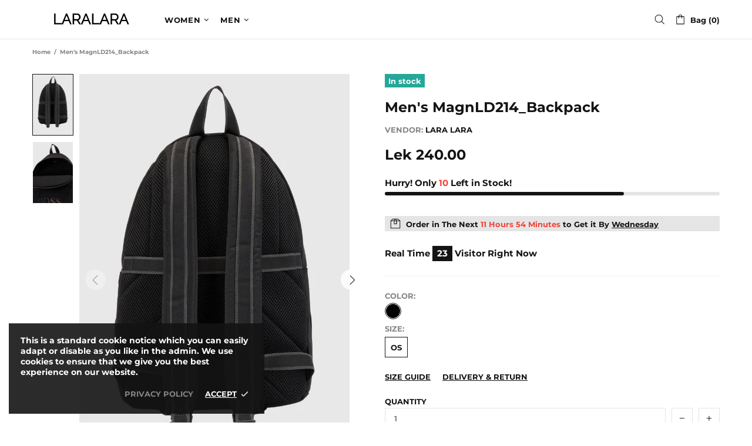

--- FILE ---
content_type: text/html; charset=utf-8
request_url: https://www.lara-lara.com/products/mens-magnld214_backpack
body_size: 55563
content:
<!doctype html>
<!--[if IE 9]> <html class="ie9 no-js supports-no-cookies" lang="en"> <![endif]-->
<!--[if (gt IE 9)|!(IE)]><!--> <html class="no-js supports-no-cookies" lang="en"> <!--<![endif]-->


<head>
 <meta charset="utf-8">
<meta http-equiv="X-UA-Compatible" content="IE=edge">
<meta name="viewport" content="width=device-width, initial-scale=1, shrink-to-fit=no">
<meta name="theme-color" content="#141414">
<link rel="canonical" href="https://www.lara-lara.com/products/mens-magnld214_backpack"><link rel="shortcut icon" href="//www.lara-lara.com/cdn/shop/files/LARALARA_LOGO_FAVICON_32x32.png?v=1617407793" type="image/png"><title>Men&#39;s MagnLD214_Backpack&ndash; LARA LARA</title>




<meta property="og:site_name" content="LARA LARA">
<meta property="og:url" content="https://www.lara-lara.com/products/mens-magnld214_backpack">
<meta property="og:title" content="Men's MagnLD214_Backpack">
<meta property="og:type" content="product">
<meta property="og:description" content="LARA LARA">

 <meta property="og:price:amount" content="240.00">
 <meta property="og:price:currency" content="ALL">

<meta property="og:image" content="http://www.lara-lara.com/cdn/shop/products/2-26_1200x1200.jpg?v=1617584231"><meta property="og:image" content="http://www.lara-lara.com/cdn/shop/products/4-7_1200x1200.jpg?v=1617584232">
<meta property="og:image:secure_url" content="https://www.lara-lara.com/cdn/shop/products/2-26_1200x1200.jpg?v=1617584231"><meta property="og:image:secure_url" content="https://www.lara-lara.com/cdn/shop/products/4-7_1200x1200.jpg?v=1617584232">


<meta name="twitter:site" content="@https://">

<meta name="twitter:card" content="summary_large_image">
<meta name="twitter:title" content="Men's MagnLD214_Backpack">
<meta name="twitter:description" content="LARA LARA">

<style>
 *,*::before,*::after{box-sizing:border-box}html{font-family:sans-serif;line-height:1.15;-webkit-text-size-adjust:100%;-ms-text-size-adjust:100%;-ms-overflow-style:scrollbar;-webkit-tap-highlight-color:transparent}@-ms-viewport{width:device-width}article,aside,figcaption,figure,footer,header,hgroup,main,nav,section{display:block}body{margin:0;text-align:left}[tabindex="-1"]:focus{outline:0 !important}hr{box-sizing:content-box;height:0;overflow:visible}h1,h2,h3,h4,h5,h6{margin-top:0}p{margin-top:0}abbr[title],abbr[data-original-title]{text-decoration:underline;text-decoration:underline dotted;cursor:help;border-bottom:0}address{margin-bottom:1rem;font-style:normal;line-height:inherit}ol,ul,dl{margin-top:0}ol ol,ul ul,ol ul,ul ol{margin-bottom:0}dt{font-weight:700}dd{margin-bottom:.5rem;margin-left:0}blockquote{margin:0 0 1rem}dfn{font-style:italic}b,strong{font-weight:bolder}small{font-size:80%}sub,sup{position:relative;font-size:75%;line-height:0;vertical-align:baseline}sub{bottom:-.25em}sup{top:-.5em}a{text-decoration:none;background-color:transparent;-webkit-text-decoration-skip:objects}a:hover{text-decoration:underline}a:not([href]):not([tabindex]){text-decoration:none}a:not([href]):not([tabindex]):hover,a:not([href]):not([tabindex]):focus{text-decoration:none}a:not([href]):not([tabindex]):focus{outline:0}pre,code,kbd,samp{font-family:SFMono-Regular,Menlo,Monaco,Consolas,"Liberation Mono","Courier New",monospace;font-size:1em}pre{margin-top:0;margin-bottom:1rem;overflow:auto;-ms-overflow-style:scrollbar}figure{margin:0 0 1rem}img{vertical-align:middle;border-style:none}svg:not(:root){overflow:hidden}table{border-collapse:collapse}caption{padding-top:15px;padding-bottom:15px;color:#6c757d;text-align:left;caption-side:bottom}th{text-align:inherit}label{display:inline-block}button{border-radius:0}button:focus{outline:1px dotted;outline:5px auto -webkit-focus-ring-color}input,button,select,optgroup,textarea{margin:0;font-family:inherit;font-size:inherit;line-height:inherit}button,input{overflow:visible}button,select{text-transform:none}button,html [type="button"],[type="reset"],[type="submit"]{-webkit-appearance:button}button::-moz-focus-inner,[type="button"]::-moz-focus-inner,[type="reset"]::-moz-focus-inner,[type="submit"]::-moz-focus-inner{padding:0;border-style:none}input[type="radio"],input[type="checkbox"]{box-sizing:border-box;padding:0}input[type="date"],input[type="time"],input[type="datetime-local"],input[type="month"]{-webkit-appearance:listbox}textarea{overflow:auto;resize:vertical}fieldset{min-width:0;padding:0;margin:0;border:0}legend{display:block;width:100%;max-width:100%;padding:0;margin-bottom:.5rem;font-size:1.5rem;line-height:inherit;color:inherit;white-space:normal}progress{vertical-align:baseline}[type="number"]::-webkit-inner-spin-button,[type="number"]::-webkit-outer-spin-button{height:auto}[type="search"]{outline-offset:-2px;-webkit-appearance:none}[type="search"]::-webkit-search-cancel-button,[type="search"]::-webkit-search-decoration{-webkit-appearance:none}::-webkit-file-upload-button{font:inherit;-webkit-appearance:button}output{display:inline-block}summary{display:list-item;cursor:pointer}template{display:none}[hidden]{display:none !important}.container{width:100%;padding-left:10px;padding-right:10px;margin-right:auto;margin-left:auto}@media (min-width: 1025px){.container{padding-right:15px;padding-left:15px}}@media (min-width: 541px){.container{max-width:540px}}@media (min-width: 778px){.container{max-width:740px}}@media (min-width: 1025px){.container{max-width:980px}}@media (min-width: 1260px){.container{max-width:1200px}}.container-fluid{width:100%;padding-left:10px;padding-right:10px;margin-right:auto;margin-left:auto}@media (min-width: 1025px){.container-fluid{padding-right:15px;padding-left:15px}}.row{display:flex;flex-wrap:wrap;margin-left:-10px;margin-right:-10px}@media (min-width: 1025px){.row{margin-right:-15px;margin-left:-15px}}.no-gutters{margin-right:0;margin-left:0}.no-gutters>.col,.no-gutters>[class*="col-"]{padding-right:0;padding-left:0}.col-1,.col-2,.col-3,.col-4,.col-5,.col-6,.col-7,.col-8,.col-9,.col-10,.col-11,.col-12,.col,.col-auto,.col-sm-1,.col-sm-2,.col-sm-3,.col-sm-4,.col-sm-5,.col-sm-6,.col-sm-7,.col-sm-8,.col-sm-9,.col-sm-10,.col-sm-11,.col-sm-12,.col-sm,.col-sm-auto,.col-md-1,.col-md-2,.col-md-3,.col-md-4,.col-md-5,.col-md-6,.col-md-7,.col-md-8,.col-md-9,.col-md-10,.col-md-11,.col-md-12,.col-md,.col-md-auto,.col-lg-1,.col-lg-2,.col-lg-3,.col-lg-4,.col-lg-5,.col-lg-6,.col-lg-7,.col-lg-8,.col-lg-9,.col-lg-10,.col-lg-11,.col-lg-12,.col-lg,.col-lg-auto,.col-xl-1,.col-xl-2,.col-xl-3,.col-xl-4,.col-xl-5,.col-xl-6,.col-xl-7,.col-xl-8,.col-xl-9,.col-xl-10,.col-xl-11,.col-xl-12,.col-xl,.col-xl-auto{position:relative;width:100%;min-height:1px;padding-left:10px;padding-right:10px}@media (min-width: 1025px){.col-1,.col-2,.col-3,.col-4,.col-5,.col-6,.col-7,.col-8,.col-9,.col-10,.col-11,.col-12,.col,.col-auto,.col-sm-1,.col-sm-2,.col-sm-3,.col-sm-4,.col-sm-5,.col-sm-6,.col-sm-7,.col-sm-8,.col-sm-9,.col-sm-10,.col-sm-11,.col-sm-12,.col-sm,.col-sm-auto,.col-md-1,.col-md-2,.col-md-3,.col-md-4,.col-md-5,.col-md-6,.col-md-7,.col-md-8,.col-md-9,.col-md-10,.col-md-11,.col-md-12,.col-md,.col-md-auto,.col-lg-1,.col-lg-2,.col-lg-3,.col-lg-4,.col-lg-5,.col-lg-6,.col-lg-7,.col-lg-8,.col-lg-9,.col-lg-10,.col-lg-11,.col-lg-12,.col-lg,.col-lg-auto,.col-xl-1,.col-xl-2,.col-xl-3,.col-xl-4,.col-xl-5,.col-xl-6,.col-xl-7,.col-xl-8,.col-xl-9,.col-xl-10,.col-xl-11,.col-xl-12,.col-xl,.col-xl-auto{padding-right:15px;padding-left:15px}}.col{flex-basis:0;flex-grow:1;max-width:100%}.col-auto{flex:0 0 auto;width:auto;max-width:none}.col-1{flex:0 0 8.33333%;max-width:8.33333%}.col-2{flex:0 0 16.66667%;max-width:16.66667%}.col-3{flex:0 0 25%;max-width:25%}.col-4{flex:0 0 33.33333%;max-width:33.33333%}.col-5{flex:0 0 41.66667%;max-width:41.66667%}.col-6{flex:0 0 50%;max-width:50%}.col-7{flex:0 0 58.33333%;max-width:58.33333%}.col-8{flex:0 0 66.66667%;max-width:66.66667%}.col-9{flex:0 0 75%;max-width:75%}.col-10{flex:0 0 83.33333%;max-width:83.33333%}.col-11{flex:0 0 91.66667%;max-width:91.66667%}.col-12{flex:0 0 100%;max-width:100%}.order-first{order:-1}.order-last{order:13}.order-0{order:0}.order-1{order:1}.order-2{order:2}.order-3{order:3}.order-4{order:4}.order-5{order:5}.order-6{order:6}.order-7{order:7}.order-8{order:8}.order-9{order:9}.order-10{order:10}.order-11{order:11}.order-12{order:12}.offset-1{margin-left:8.33333%}.offset-2{margin-left:16.66667%}.offset-3{margin-left:25%}.offset-4{margin-left:33.33333%}.offset-5{margin-left:41.66667%}.offset-6{margin-left:50%}.offset-7{margin-left:58.33333%}.offset-8{margin-left:66.66667%}.offset-9{margin-left:75%}.offset-10{margin-left:83.33333%}.offset-11{margin-left:91.66667%}@media (min-width: 541px){.col-sm{flex-basis:0;flex-grow:1;max-width:100%}.col-sm-auto{flex:0 0 auto;width:auto;max-width:none}.col-sm-1{flex:0 0 8.33333%;max-width:8.33333%}.col-sm-2{flex:0 0 16.66667%;max-width:16.66667%}.col-sm-3{flex:0 0 25%;max-width:25%}.col-sm-4{flex:0 0 33.33333%;max-width:33.33333%}.col-sm-5{flex:0 0 41.66667%;max-width:41.66667%}.col-sm-6{flex:0 0 50%;max-width:50%}.col-sm-7{flex:0 0 58.33333%;max-width:58.33333%}.col-sm-8{flex:0 0 66.66667%;max-width:66.66667%}.col-sm-9{flex:0 0 75%;max-width:75%}.col-sm-10{flex:0 0 83.33333%;max-width:83.33333%}.col-sm-11{flex:0 0 91.66667%;max-width:91.66667%}.col-sm-12{flex:0 0 100%;max-width:100%}.order-sm-first{order:-1}.order-sm-last{order:13}.order-sm-0{order:0}.order-sm-1{order:1}.order-sm-2{order:2}.order-sm-3{order:3}.order-sm-4{order:4}.order-sm-5{order:5}.order-sm-6{order:6}.order-sm-7{order:7}.order-sm-8{order:8}.order-sm-9{order:9}.order-sm-10{order:10}.order-sm-11{order:11}.order-sm-12{order:12}.offset-sm-0{margin-left:0}.offset-sm-1{margin-left:8.33333%}.offset-sm-2{margin-left:16.66667%}.offset-sm-3{margin-left:25%}.offset-sm-4{margin-left:33.33333%}.offset-sm-5{margin-left:41.66667%}.offset-sm-6{margin-left:50%}.offset-sm-7{margin-left:58.33333%}.offset-sm-8{margin-left:66.66667%}.offset-sm-9{margin-left:75%}.offset-sm-10{margin-left:83.33333%}.offset-sm-11{margin-left:91.66667%}}@media (min-width: 778px){.col-md{flex-basis:0;flex-grow:1;max-width:100%}.col-md-auto{flex:0 0 auto;width:auto;max-width:none}.col-md-1{flex:0 0 8.33333%;max-width:8.33333%}.col-md-2{flex:0 0 16.66667%;max-width:16.66667%}.col-md-3{flex:0 0 25%;max-width:25%}.col-md-4{flex:0 0 33.33333%;max-width:33.33333%}.col-md-5{flex:0 0 41.66667%;max-width:41.66667%}.col-md-6{flex:0 0 50%;max-width:50%}.col-md-7{flex:0 0 58.33333%;max-width:58.33333%}.col-md-8{flex:0 0 66.66667%;max-width:66.66667%}.col-md-9{flex:0 0 75%;max-width:75%}.col-md-10{flex:0 0 83.33333%;max-width:83.33333%}.col-md-11{flex:0 0 91.66667%;max-width:91.66667%}.col-md-12{flex:0 0 100%;max-width:100%}.order-md-first{order:-1}.order-md-last{order:13}.order-md-0{order:0}.order-md-1{order:1}.order-md-2{order:2}.order-md-3{order:3}.order-md-4{order:4}.order-md-5{order:5}.order-md-6{order:6}.order-md-7{order:7}.order-md-8{order:8}.order-md-9{order:9}.order-md-10{order:10}.order-md-11{order:11}.order-md-12{order:12}.offset-md-0{margin-left:0}.offset-md-1{margin-left:8.33333%}.offset-md-2{margin-left:16.66667%}.offset-md-3{margin-left:25%}.offset-md-4{margin-left:33.33333%}.offset-md-5{margin-left:41.66667%}.offset-md-6{margin-left:50%}.offset-md-7{margin-left:58.33333%}.offset-md-8{margin-left:66.66667%}.offset-md-9{margin-left:75%}.offset-md-10{margin-left:83.33333%}.offset-md-11{margin-left:91.66667%}}@media (min-width: 1025px){.col-lg{flex-basis:0;flex-grow:1;max-width:100%}.col-lg-auto{flex:0 0 auto;width:auto;max-width:none}.col-lg-1{flex:0 0 8.33333%;max-width:8.33333%}.col-lg-2{flex:0 0 16.66667%;max-width:16.66667%}.col-lg-3{flex:0 0 25%;max-width:25%}.col-lg-4{flex:0 0 33.33333%;max-width:33.33333%}.col-lg-5{flex:0 0 41.66667%;max-width:41.66667%}.col-lg-6{flex:0 0 50%;max-width:50%}.col-lg-7{flex:0 0 58.33333%;max-width:58.33333%}.col-lg-8{flex:0 0 66.66667%;max-width:66.66667%}.col-lg-9{flex:0 0 75%;max-width:75%}.col-lg-10{flex:0 0 83.33333%;max-width:83.33333%}.col-lg-11{flex:0 0 91.66667%;max-width:91.66667%}.col-lg-12{flex:0 0 100%;max-width:100%}.order-lg-first{order:-1}.order-lg-last{order:13}.order-lg-0{order:0}.order-lg-1{order:1}.order-lg-2{order:2}.order-lg-3{order:3}.order-lg-4{order:4}.order-lg-5{order:5}.order-lg-6{order:6}.order-lg-7{order:7}.order-lg-8{order:8}.order-lg-9{order:9}.order-lg-10{order:10}.order-lg-11{order:11}.order-lg-12{order:12}.offset-lg-0{margin-left:0}.offset-lg-1{margin-left:8.33333%}.offset-lg-2{margin-left:16.66667%}.offset-lg-3{margin-left:25%}.offset-lg-4{margin-left:33.33333%}.offset-lg-5{margin-left:41.66667%}.offset-lg-6{margin-left:50%}.offset-lg-7{margin-left:58.33333%}.offset-lg-8{margin-left:66.66667%}.offset-lg-9{margin-left:75%}.offset-lg-10{margin-left:83.33333%}.offset-lg-11{margin-left:91.66667%}}@media (min-width: 1260px){.col-xl{flex-basis:0;flex-grow:1;max-width:100%}.col-xl-auto{flex:0 0 auto;width:auto;max-width:none}.col-xl-1{flex:0 0 8.33333%;max-width:8.33333%}.col-xl-2{flex:0 0 16.66667%;max-width:16.66667%}.col-xl-3{flex:0 0 25%;max-width:25%}.col-xl-4{flex:0 0 33.33333%;max-width:33.33333%}.col-xl-5{flex:0 0 41.66667%;max-width:41.66667%}.col-xl-6{flex:0 0 50%;max-width:50%}.col-xl-7{flex:0 0 58.33333%;max-width:58.33333%}.col-xl-8{flex:0 0 66.66667%;max-width:66.66667%}.col-xl-9{flex:0 0 75%;max-width:75%}.col-xl-10{flex:0 0 83.33333%;max-width:83.33333%}.col-xl-11{flex:0 0 91.66667%;max-width:91.66667%}.col-xl-12{flex:0 0 100%;max-width:100%}.order-xl-first{order:-1}.order-xl-last{order:13}.order-xl-0{order:0}.order-xl-1{order:1}.order-xl-2{order:2}.order-xl-3{order:3}.order-xl-4{order:4}.order-xl-5{order:5}.order-xl-6{order:6}.order-xl-7{order:7}.order-xl-8{order:8}.order-xl-9{order:9}.order-xl-10{order:10}.order-xl-11{order:11}.order-xl-12{order:12}.offset-xl-0{margin-left:0}.offset-xl-1{margin-left:8.33333%}.offset-xl-2{margin-left:16.66667%}.offset-xl-3{margin-left:25%}.offset-xl-4{margin-left:33.33333%}.offset-xl-5{margin-left:41.66667%}.offset-xl-6{margin-left:50%}.offset-xl-7{margin-left:58.33333%}.offset-xl-8{margin-left:66.66667%}.offset-xl-9{margin-left:75%}.offset-xl-10{margin-left:83.33333%}.offset-xl-11{margin-left:91.66667%}}.table,.responsive-table{width:100%;max-width:100%;margin-bottom:5px;background-color:transparent}.table th,.table td,.responsive-table th,.responsive-table td{padding:15px;vertical-align:top;border-top:1px solid #dee2e6}.table thead th,.responsive-table thead th{vertical-align:bottom;border-bottom:2px solid #dee2e6}.table tbody+tbody,.responsive-table tbody+tbody{border-top:2px solid #dee2e6}.table .table,.responsive-table .table{background-color:#fff}.table-sm th,.table-sm td{padding:10px}.table-bordered{border:1px solid #dee2e6}.table-bordered th,.table-bordered td{border:1px solid #dee2e6}.table-bordered thead th,.table-bordered thead td{border-bottom-width:2px}.table-borderless th,.table-borderless td,.table-borderless thead th,.table-borderless tbody+tbody{border:0}.table-striped tbody tr:nth-of-type(odd){background-color:rgba(0,0,0,0.05)}.table-hover tbody tr:hover{background-color:rgba(0,0,0,0.075)}.table-primary,.table-primary>th,.table-primary>td{background-color:#b7daff}.table-hover .table-primary:hover{background-color:#9ecdff}.table-hover .table-primary:hover>td,.table-hover .table-primary:hover>th{background-color:#9ecdff}.table-secondary,.table-secondary>th,.table-secondary>td{background-color:#d5d8da}.table-hover .table-secondary:hover{background-color:#c7cbce}.table-hover .table-secondary:hover>td,.table-hover .table-secondary:hover>th{background-color:#c7cbce}.table-success,.table-success>th,.table-success>td{background-color:#c2e6ca}.table-hover .table-success:hover{background-color:#b0dfba}.table-hover .table-success:hover>td,.table-hover .table-success:hover>th{background-color:#b0dfba}.table-info,.table-info>th,.table-info>td{background-color:#bee4eb}.table-hover .table-info:hover{background-color:#abdce5}.table-hover .table-info:hover>td,.table-hover .table-info:hover>th{background-color:#abdce5}.table-warning,.table-warning>th,.table-warning>td{background-color:#ffedb9}.table-hover .table-warning:hover{background-color:#ffe6a0}.table-hover .table-warning:hover>td,.table-hover .table-warning:hover>th{background-color:#ffe6a0}.table-danger,.table-danger>th,.table-danger>td{background-color:#f5c6ca}.table-hover .table-danger:hover{background-color:#f1b0b6}.table-hover .table-danger:hover>td,.table-hover .table-danger:hover>th{background-color:#f1b0b6}.table-light,.table-light>th,.table-light>td{background-color:#fdfdfd}.table-hover .table-light:hover{background-color:#f0f0f0}.table-hover .table-light:hover>td,.table-hover .table-light:hover>th{background-color:#f0f0f0}.table-dark,.table-dark>th,.table-dark>td{background-color:#c6c7c9}.table-hover .table-dark:hover{background-color:#b9babd}.table-hover .table-dark:hover>td,.table-hover .table-dark:hover>th{background-color:#b9babd}.table-active,.table-active>th,.table-active>td{background-color:rgba(0,0,0,0.075)}.table-hover .table-active:hover{background-color:rgba(0,0,0,0.075)}.table-hover .table-active:hover>td,.table-hover .table-active:hover>th{background-color:rgba(0,0,0,0.075)}.table .thead-dark th{color:#fff;background-color:#212529;border-color:#32383e}.table .thead-light th{color:#495057;background-color:#e9ecef;border-color:#dee2e6}.table-dark{color:#fff;background-color:#212529}.table-dark th,.table-dark td,.table-dark thead th{border-color:#32383e}.table-dark.table-bordered{border:0}.table-dark.table-striped tbody tr:nth-of-type(odd){background-color:rgba(255,255,255,0.05)}.table-dark.table-hover tbody tr:hover{background-color:rgba(255,255,255,0.075)}@media (max-width: 540.98px){.table-responsive-sm{display:block;width:100%;overflow-x:auto;-webkit-overflow-scrolling:touch;-ms-overflow-style:-ms-autohiding-scrollbar}.table-responsive-sm>.table-bordered{border:0}}@media (max-width: 777.98px){.table-responsive-md{display:block;width:100%;overflow-x:auto;-webkit-overflow-scrolling:touch;-ms-overflow-style:-ms-autohiding-scrollbar}.table-responsive-md>.table-bordered{border:0}}@media (max-width: 1024.98px){.table-responsive-lg{display:block;width:100%;overflow-x:auto;-webkit-overflow-scrolling:touch;-ms-overflow-style:-ms-autohiding-scrollbar}.table-responsive-lg>.table-bordered{border:0}}@media (max-width: 1259.98px){.table-responsive-xl{display:block;width:100%;overflow-x:auto;-webkit-overflow-scrolling:touch;-ms-overflow-style:-ms-autohiding-scrollbar}.table-responsive-xl>.table-bordered{border:0}}.table-responsive{display:block;width:100%;overflow-x:auto;-webkit-overflow-scrolling:touch;-ms-overflow-style:-ms-autohiding-scrollbar}.table-responsive>.table-bordered{border:0}.form-control,input[type="text"],input[type="number"],input[type="email"],input[type="password"],input[type="search"],textarea,select{display:block;width:100%;background-clip:padding-box}.form-control:focus,input[type="text"]:focus,input[type="number"]:focus,input[type="email"]:focus,input[type="password"]:focus,input[type="search"]:focus,textarea:focus,select:focus{outline:0}.form-control::placeholder,input[type="text"]::placeholder,input[type="number"]::placeholder,input[type="email"]::placeholder,input[type="password"]::placeholder,input[type="search"]::placeholder,textarea::placeholder,select::placeholder{opacity:1}.form-control:disabled,.form-control[readonly],.form-control[disabled],input[type="text"]:disabled,input[type="text"][readonly],input[type="text"][disabled],input[type="number"]:disabled,input[type="number"][readonly],input[type="number"][disabled],input[type="email"]:disabled,input[type="email"][readonly],input[type="email"][disabled],input[type="password"]:disabled,input[type="password"][readonly],input[type="password"][disabled],input[type="search"]:disabled,input[type="search"][readonly],input[type="search"][disabled],textarea:disabled,textarea[readonly],textarea[disabled],select:disabled,select[readonly],select[disabled]{opacity:1}.form-control::-ms-expand,input[type="text"]::-ms-expand,input[type="number"]::-ms-expand,input[type="email"]::-ms-expand,input[type="password"]::-ms-expand,input[type="search"]::-ms-expand,textarea::-ms-expand,select::-ms-expand{background-color:transparent;border:0}.form-control-file,.form-control-range{display:block;width:100%}.col-form-label{padding-top:calc(0.375rem + 1px);padding-bottom:calc(0.375rem + 1px);margin-bottom:0;font-size:inherit;line-height:1.5}.col-form-label-lg{padding-top:calc(0.5rem + 1px);padding-bottom:calc(0.5rem + 1px);font-size:1.25rem;line-height:1.5}.col-form-label-sm{padding-top:calc(0.25rem + 1px);padding-bottom:calc(0.25rem + 1px);font-size:0.875rem;line-height:1.5}.form-control-plaintext{display:block;width:100%;padding-top:0.375rem;padding-bottom:0.375rem;margin-bottom:0;line-height:1.5;color:#212529;background-color:transparent;border:solid transparent;border-width:1px 0}.form-control-plaintext.form-control-sm,.form-control-plaintext.form-control-lg{padding-right:0;padding-left:0}.form-control-sm{padding:0.25rem 0.5rem;font-size:0.875rem;line-height:1.5;border-radius:0}select.form-control-sm:not([size]):not([multiple]){height:calc(1.8125rem + 2px)}.form-control-lg{padding:0.5rem 1rem;font-size:1.25rem;line-height:1.5;border-radius:0.3rem}select.form-control-lg:not([size]):not([multiple]){height:calc(2.875rem + 2px)}.form-group{margin-bottom:1rem}.form-text{display:block;margin-top:0.25rem}.form-row{display:flex;flex-wrap:wrap;margin-right:-5px;margin-left:-5px}.form-row>.col,.form-row>[class*="col-"]{padding-right:5px;padding-left:5px}.form-check{position:relative;display:block;padding-left:1.25rem}.form-check-input{position:absolute;margin-top:0.3rem;margin-left:-1.25rem}.form-check-input:disabled ~ .form-check-label{color:#6c757d}.form-check-label{margin-bottom:0}.form-check-inline{display:inline-flex;align-items:center;padding-left:0;margin-right:0.75rem}.form-check-inline .form-check-input{position:static;margin-top:0;margin-right:0.3125rem;margin-left:0}.valid-feedback{display:none;width:100%;margin-top:0.25rem;font-size:80%;color:#28a745}.valid-tooltip{position:absolute;top:100%;z-index:5;display:none;max-width:100%;padding:.5rem;margin-top:.1rem;font-size:.875rem;line-height:1;color:#fff;background-color:rgba(40,167,69,0.8);border-radius:.2rem}.was-validated .form-control:valid,.form-control.is-valid,.was-validated .custom-select:valid,.custom-select.is-valid{border-color:#28a745}.was-validated .form-control:valid:focus,.form-control.is-valid:focus,.was-validated .custom-select:valid:focus,.custom-select.is-valid:focus{border-color:#28a745;box-shadow:0 0 0 0.2rem rgba(40,167,69,0.25)}.was-validated .form-control:valid ~ .valid-feedback,.was-validated .form-control:valid ~ .valid-tooltip,.form-control.is-valid ~ .valid-feedback,.form-control.is-valid ~ .valid-tooltip,.was-validated .custom-select:valid ~ .valid-feedback,.was-validated .custom-select:valid ~ .valid-tooltip,.custom-select.is-valid ~ .valid-feedback,.custom-select.is-valid ~ .valid-tooltip{display:block}.was-validated .form-control-file:valid ~ .valid-feedback,.was-validated .form-control-file:valid ~ .valid-tooltip,.form-control-file.is-valid ~ .valid-feedback,.form-control-file.is-valid ~ .valid-tooltip{display:block}.was-validated .form-check-input:valid ~ .form-check-label,.form-check-input.is-valid ~ .form-check-label{color:#28a745}.was-validated .form-check-input:valid ~ .valid-feedback,.was-validated .form-check-input:valid ~ .valid-tooltip,.form-check-input.is-valid ~ .valid-feedback,.form-check-input.is-valid ~ .valid-tooltip{display:block}.was-validated .custom-control-input:valid ~ .custom-control-label,.custom-control-input.is-valid ~ .custom-control-label{color:#28a745}.was-validated .custom-control-input:valid ~ .custom-control-label::before,.custom-control-input.is-valid ~ .custom-control-label::before{background-color:#71dd8a}.was-validated .custom-control-input:valid ~ .valid-feedback,.was-validated .custom-control-input:valid ~ .valid-tooltip,.custom-control-input.is-valid ~ .valid-feedback,.custom-control-input.is-valid ~ .valid-tooltip{display:block}.was-validated .custom-control-input:valid:checked ~ .custom-control-label::before,.custom-control-input.is-valid:checked ~ .custom-control-label::before{background-color:#34ce57}.was-validated .custom-control-input:valid:focus ~ .custom-control-label::before,.custom-control-input.is-valid:focus ~ .custom-control-label::before{box-shadow:0 0 0 1px #fff,0 0 0 0.2rem rgba(40,167,69,0.25)}.was-validated .custom-file-input:valid ~ .custom-file-label,.custom-file-input.is-valid ~ .custom-file-label{border-color:#28a745}.was-validated .custom-file-input:valid ~ .custom-file-label::before,.custom-file-input.is-valid ~ .custom-file-label::before{border-color:inherit}.was-validated .custom-file-input:valid ~ .valid-feedback,.was-validated .custom-file-input:valid ~ .valid-tooltip,.custom-file-input.is-valid ~ .valid-feedback,.custom-file-input.is-valid ~ .valid-tooltip{display:block}.was-validated .custom-file-input:valid:focus ~ .custom-file-label,.custom-file-input.is-valid:focus ~ .custom-file-label{box-shadow:0 0 0 0.2rem rgba(40,167,69,0.25)}.invalid-feedback{display:none;width:100%;margin-top:0.25rem;font-size:80%;color:#dc3545}.invalid-tooltip{position:absolute;top:100%;z-index:5;display:none;max-width:100%;padding:.5rem;margin-top:.1rem;font-size:.875rem;line-height:1;color:#fff;background-color:rgba(220,53,69,0.8);border-radius:.2rem}.was-validated .form-control:invalid,.form-control.is-invalid,.was-validated .custom-select:invalid,.custom-select.is-invalid{border-color:#dc3545}.was-validated .form-control:invalid:focus,.form-control.is-invalid:focus,.was-validated .custom-select:invalid:focus,.custom-select.is-invalid:focus{border-color:#dc3545;box-shadow:0 0 0 0.2rem rgba(220,53,69,0.25)}.was-validated .form-control:invalid ~ .invalid-feedback,.was-validated .form-control:invalid ~ .invalid-tooltip,.form-control.is-invalid ~ .invalid-feedback,.form-control.is-invalid ~ .invalid-tooltip,.was-validated .custom-select:invalid ~ .invalid-feedback,.was-validated .custom-select:invalid ~ .invalid-tooltip,.custom-select.is-invalid ~ .invalid-feedback,.custom-select.is-invalid ~ .invalid-tooltip{display:block}.was-validated .form-control-file:invalid ~ .invalid-feedback,.was-validated .form-control-file:invalid ~ .invalid-tooltip,.form-control-file.is-invalid ~ .invalid-feedback,.form-control-file.is-invalid ~ .invalid-tooltip{display:block}.was-validated .form-check-input:invalid ~ .form-check-label,.form-check-input.is-invalid ~ .form-check-label{color:#dc3545}.was-validated .form-check-input:invalid ~ .invalid-feedback,.was-validated .form-check-input:invalid ~ .invalid-tooltip,.form-check-input.is-invalid ~ .invalid-feedback,.form-check-input.is-invalid ~ .invalid-tooltip{display:block}.was-validated .custom-control-input:invalid ~ .custom-control-label,.custom-control-input.is-invalid ~ .custom-control-label{color:#dc3545}.was-validated .custom-control-input:invalid ~ .custom-control-label::before,.custom-control-input.is-invalid ~ .custom-control-label::before{background-color:#efa2a9}.was-validated .custom-control-input:invalid ~ .invalid-feedback,.was-validated .custom-control-input:invalid ~ .invalid-tooltip,.custom-control-input.is-invalid ~ .invalid-feedback,.custom-control-input.is-invalid ~ .invalid-tooltip{display:block}.was-validated .custom-control-input:invalid:checked ~ .custom-control-label::before,.custom-control-input.is-invalid:checked ~ .custom-control-label::before{background-color:#e4606d}.was-validated .custom-control-input:invalid:focus ~ .custom-control-label::before,.custom-control-input.is-invalid:focus ~ .custom-control-label::before{box-shadow:0 0 0 1px #fff,0 0 0 0.2rem rgba(220,53,69,0.25)}.was-validated .custom-file-input:invalid ~ .custom-file-label,.custom-file-input.is-invalid ~ .custom-file-label{border-color:#dc3545}.was-validated .custom-file-input:invalid ~ .custom-file-label::before,.custom-file-input.is-invalid ~ .custom-file-label::before{border-color:inherit}.was-validated .custom-file-input:invalid ~ .invalid-feedback,.was-validated .custom-file-input:invalid ~ .invalid-tooltip,.custom-file-input.is-invalid ~ .invalid-feedback,.custom-file-input.is-invalid ~ .invalid-tooltip{display:block}.was-validated .custom-file-input:invalid:focus ~ .custom-file-label,.custom-file-input.is-invalid:focus ~ .custom-file-label{box-shadow:0 0 0 0.2rem rgba(220,53,69,0.25)}.form-inline{display:flex;flex-flow:row wrap;align-items:center}.form-inline .form-check{width:100%}@media (min-width: 541px){.form-inline label{display:flex;align-items:center;justify-content:center;margin-bottom:0}.form-inline .form-group{display:flex;flex:0 0 auto;flex-flow:row wrap;align-items:center;margin-bottom:0}.form-inline .form-control{display:inline-block;width:auto;vertical-align:middle}.form-inline .form-control-plaintext{display:inline-block}.form-inline .input-group,.form-inline .custom-select{width:auto}.form-inline .form-check{display:flex;align-items:center;justify-content:center;width:auto;padding-left:0}.form-inline .form-check-input{position:relative;margin-top:0;margin-right:0.25rem;margin-left:0}.form-inline .custom-control{align-items:center;justify-content:center}.form-inline .custom-control-label{margin-bottom:0}}.btn{font-weight:400;text-align:center;white-space:nowrap;vertical-align:middle;user-select:none}.btn:hover,.btn:focus{text-decoration:none}.btn:focus,.btn.focus{outline:0}.btn:not(:disabled):not(.disabled){cursor:pointer}.btn:not(:disabled):not(.disabled):active,.btn:not(:disabled):not(.disabled).active{background-image:none}a.btn.disabled,fieldset:disabled a.btn{pointer-events:none}.btn-primary{color:#fff;background-color:#007bff;border-color:#007bff}.btn-primary:hover{color:#fff;background-color:#0069d9;border-color:#0062cc}.btn-primary:focus,.btn-primary.focus{box-shadow:0 0 0 0.2rem rgba(0,123,255,0.5)}.btn-primary.disabled,.btn-primary:disabled{color:#fff;background-color:#007bff;border-color:#007bff}.btn-primary:not(:disabled):not(.disabled):active,.btn-primary:not(:disabled):not(.disabled).active,.show>.btn-primary.dropdown-toggle{color:#fff;background-color:#0062cc;border-color:#005cbf}.btn-primary:not(:disabled):not(.disabled):active:focus,.btn-primary:not(:disabled):not(.disabled).active:focus,.show>.btn-primary.dropdown-toggle:focus{box-shadow:0 0 0 0.2rem rgba(0,123,255,0.5)}.btn-secondary{color:#fff;background-color:#6c757d;border-color:#6c757d}.btn-secondary:hover{color:#fff;background-color:#5a6268;border-color:#545b62}.btn-secondary:focus,.btn-secondary.focus{box-shadow:0 0 0 0.2rem rgba(108,117,125,0.5)}.btn-secondary.disabled,.btn-secondary:disabled{color:#fff;background-color:#6c757d;border-color:#6c757d}.btn-secondary:not(:disabled):not(.disabled):active,.btn-secondary:not(:disabled):not(.disabled).active,.show>.btn-secondary.dropdown-toggle{color:#fff;background-color:#545b62;border-color:#4e555b}.btn-secondary:not(:disabled):not(.disabled):active:focus,.btn-secondary:not(:disabled):not(.disabled).active:focus,.show>.btn-secondary.dropdown-toggle:focus{box-shadow:0 0 0 0.2rem rgba(108,117,125,0.5)}.btn-success{color:#fff;background-color:#28a745;border-color:#28a745}.btn-success:hover{color:#fff;background-color:#218838;border-color:#1e7e34}.btn-success:focus,.btn-success.focus{box-shadow:0 0 0 0.2rem rgba(40,167,69,0.5)}.btn-success.disabled,.btn-success:disabled{color:#fff;background-color:#28a745;border-color:#28a745}.btn-success:not(:disabled):not(.disabled):active,.btn-success:not(:disabled):not(.disabled).active,.show>.btn-success.dropdown-toggle{color:#fff;background-color:#1e7e34;border-color:#1c7430}.btn-success:not(:disabled):not(.disabled):active:focus,.btn-success:not(:disabled):not(.disabled).active:focus,.show>.btn-success.dropdown-toggle:focus{box-shadow:0 0 0 0.2rem rgba(40,167,69,0.5)}.btn-info{color:#fff;background-color:#17a2b8;border-color:#17a2b8}.btn-info:hover{color:#fff;background-color:#138496;border-color:#117a8b}.btn-info:focus,.btn-info.focus{box-shadow:0 0 0 0.2rem rgba(23,162,184,0.5)}.btn-info.disabled,.btn-info:disabled{color:#fff;background-color:#17a2b8;border-color:#17a2b8}.btn-info:not(:disabled):not(.disabled):active,.btn-info:not(:disabled):not(.disabled).active,.show>.btn-info.dropdown-toggle{color:#fff;background-color:#117a8b;border-color:#10707f}.btn-info:not(:disabled):not(.disabled):active:focus,.btn-info:not(:disabled):not(.disabled).active:focus,.show>.btn-info.dropdown-toggle:focus{box-shadow:0 0 0 0.2rem rgba(23,162,184,0.5)}.btn-warning{color:#212529;background-color:#ffc107;border-color:#ffc107}.btn-warning:hover{color:#212529;background-color:#e0a800;border-color:#d39e00}.btn-warning:focus,.btn-warning.focus{box-shadow:0 0 0 0.2rem rgba(255,193,7,0.5)}.btn-warning.disabled,.btn-warning:disabled{color:#212529;background-color:#ffc107;border-color:#ffc107}.btn-warning:not(:disabled):not(.disabled):active,.btn-warning:not(:disabled):not(.disabled).active,.show>.btn-warning.dropdown-toggle{color:#212529;background-color:#d39e00;border-color:#c69500}.btn-warning:not(:disabled):not(.disabled):active:focus,.btn-warning:not(:disabled):not(.disabled).active:focus,.show>.btn-warning.dropdown-toggle:focus{box-shadow:0 0 0 0.2rem rgba(255,193,7,0.5)}.btn-danger{color:#fff;background-color:#dc3545;border-color:#dc3545}.btn-danger:hover{color:#fff;background-color:#c82333;border-color:#bd2130}.btn-danger:focus,.btn-danger.focus{box-shadow:0 0 0 0.2rem rgba(220,53,69,0.5)}.btn-danger.disabled,.btn-danger:disabled{color:#fff;background-color:#dc3545;border-color:#dc3545}.btn-danger:not(:disabled):not(.disabled):active,.btn-danger:not(:disabled):not(.disabled).active,.show>.btn-danger.dropdown-toggle{color:#fff;background-color:#bd2130;border-color:#b21f2d}.btn-danger:not(:disabled):not(.disabled):active:focus,.btn-danger:not(:disabled):not(.disabled).active:focus,.show>.btn-danger.dropdown-toggle:focus{box-shadow:0 0 0 0.2rem rgba(220,53,69,0.5)}.btn-light{color:#212529;background-color:#f8f9fa;border-color:#f8f9fa}.btn-light:hover{color:#212529;background-color:#e2e6ea;border-color:#dae0e5}.btn-light:focus,.btn-light.focus{box-shadow:0 0 0 0.2rem rgba(248,249,250,0.5)}.btn-light.disabled,.btn-light:disabled{color:#212529;background-color:#f8f9fa;border-color:#f8f9fa}.btn-light:not(:disabled):not(.disabled):active,.btn-light:not(:disabled):not(.disabled).active,.show>.btn-light.dropdown-toggle{color:#212529;background-color:#dae0e5;border-color:#d3d9df}.btn-light:not(:disabled):not(.disabled):active:focus,.btn-light:not(:disabled):not(.disabled).active:focus,.show>.btn-light.dropdown-toggle:focus{box-shadow:0 0 0 0.2rem rgba(248,249,250,0.5)}.btn-dark{color:#fff;background-color:#343a40;border-color:#343a40}.btn-dark:hover{color:#fff;background-color:#23272b;border-color:#1d2124}.btn-dark:focus,.btn-dark.focus{box-shadow:0 0 0 0.2rem rgba(52,58,64,0.5)}.btn-dark.disabled,.btn-dark:disabled{color:#fff;background-color:#343a40;border-color:#343a40}.btn-dark:not(:disabled):not(.disabled):active,.btn-dark:not(:disabled):not(.disabled).active,.show>.btn-dark.dropdown-toggle{color:#fff;background-color:#1d2124;border-color:#171a1d}.btn-dark:not(:disabled):not(.disabled):active:focus,.btn-dark:not(:disabled):not(.disabled).active:focus,.show>.btn-dark.dropdown-toggle:focus{box-shadow:0 0 0 0.2rem rgba(52,58,64,0.5)}.btn-outline-primary{color:#007bff;background-color:transparent;background-image:none;border-color:#007bff}.btn-outline-primary:hover{color:#fff;background-color:#007bff;border-color:#007bff}.btn-outline-primary:focus,.btn-outline-primary.focus{box-shadow:0 0 0 0.2rem rgba(0,123,255,0.5)}.btn-outline-primary.disabled,.btn-outline-primary:disabled{color:#007bff;background-color:transparent}.btn-outline-primary:not(:disabled):not(.disabled):active,.btn-outline-primary:not(:disabled):not(.disabled).active,.show>.btn-outline-primary.dropdown-toggle{color:#fff;background-color:#007bff;border-color:#007bff}.btn-outline-primary:not(:disabled):not(.disabled):active:focus,.btn-outline-primary:not(:disabled):not(.disabled).active:focus,.show>.btn-outline-primary.dropdown-toggle:focus{box-shadow:0 0 0 0.2rem rgba(0,123,255,0.5)}.btn-outline-secondary{color:#6c757d;background-color:transparent;background-image:none;border-color:#6c757d}.btn-outline-secondary:hover{color:#fff;background-color:#6c757d;border-color:#6c757d}.btn-outline-secondary:focus,.btn-outline-secondary.focus{box-shadow:0 0 0 0.2rem rgba(108,117,125,0.5)}.btn-outline-secondary.disabled,.btn-outline-secondary:disabled{color:#6c757d;background-color:transparent}.btn-outline-secondary:not(:disabled):not(.disabled):active,.btn-outline-secondary:not(:disabled):not(.disabled).active,.show>.btn-outline-secondary.dropdown-toggle{color:#fff;background-color:#6c757d;border-color:#6c757d}.btn-outline-secondary:not(:disabled):not(.disabled):active:focus,.btn-outline-secondary:not(:disabled):not(.disabled).active:focus,.show>.btn-outline-secondary.dropdown-toggle:focus{box-shadow:0 0 0 0.2rem rgba(108,117,125,0.5)}.btn-outline-success{color:#28a745;background-color:transparent;background-image:none;border-color:#28a745}.btn-outline-success:hover{color:#fff;background-color:#28a745;border-color:#28a745}.btn-outline-success:focus,.btn-outline-success.focus{box-shadow:0 0 0 0.2rem rgba(40,167,69,0.5)}.btn-outline-success.disabled,.btn-outline-success:disabled{color:#28a745;background-color:transparent}.btn-outline-success:not(:disabled):not(.disabled):active,.btn-outline-success:not(:disabled):not(.disabled).active,.show>.btn-outline-success.dropdown-toggle{color:#fff;background-color:#28a745;border-color:#28a745}.btn-outline-success:not(:disabled):not(.disabled):active:focus,.btn-outline-success:not(:disabled):not(.disabled).active:focus,.show>.btn-outline-success.dropdown-toggle:focus{box-shadow:0 0 0 0.2rem rgba(40,167,69,0.5)}.btn-outline-info{color:#17a2b8;background-color:transparent;background-image:none;border-color:#17a2b8}.btn-outline-info:hover{color:#fff;background-color:#17a2b8;border-color:#17a2b8}.btn-outline-info:focus,.btn-outline-info.focus{box-shadow:0 0 0 0.2rem rgba(23,162,184,0.5)}.btn-outline-info.disabled,.btn-outline-info:disabled{color:#17a2b8;background-color:transparent}.btn-outline-info:not(:disabled):not(.disabled):active,.btn-outline-info:not(:disabled):not(.disabled).active,.show>.btn-outline-info.dropdown-toggle{color:#fff;background-color:#17a2b8;border-color:#17a2b8}.btn-outline-info:not(:disabled):not(.disabled):active:focus,.btn-outline-info:not(:disabled):not(.disabled).active:focus,.show>.btn-outline-info.dropdown-toggle:focus{box-shadow:0 0 0 0.2rem rgba(23,162,184,0.5)}.btn-outline-warning{color:#ffc107;background-color:transparent;background-image:none;border-color:#ffc107}.btn-outline-warning:hover{color:#212529;background-color:#ffc107;border-color:#ffc107}.btn-outline-warning:focus,.btn-outline-warning.focus{box-shadow:0 0 0 0.2rem rgba(255,193,7,0.5)}.btn-outline-warning.disabled,.btn-outline-warning:disabled{color:#ffc107;background-color:transparent}.btn-outline-warning:not(:disabled):not(.disabled):active,.btn-outline-warning:not(:disabled):not(.disabled).active,.show>.btn-outline-warning.dropdown-toggle{color:#212529;background-color:#ffc107;border-color:#ffc107}.btn-outline-warning:not(:disabled):not(.disabled):active:focus,.btn-outline-warning:not(:disabled):not(.disabled).active:focus,.show>.btn-outline-warning.dropdown-toggle:focus{box-shadow:0 0 0 0.2rem rgba(255,193,7,0.5)}.btn-outline-danger{color:#dc3545;background-color:transparent;background-image:none;border-color:#dc3545}.btn-outline-danger:hover{color:#fff;background-color:#dc3545;border-color:#dc3545}.btn-outline-danger:focus,.btn-outline-danger.focus{box-shadow:0 0 0 0.2rem rgba(220,53,69,0.5)}.btn-outline-danger.disabled,.btn-outline-danger:disabled{color:#dc3545;background-color:transparent}.btn-outline-danger:not(:disabled):not(.disabled):active,.btn-outline-danger:not(:disabled):not(.disabled).active,.show>.btn-outline-danger.dropdown-toggle{color:#fff;background-color:#dc3545;border-color:#dc3545}.btn-outline-danger:not(:disabled):not(.disabled):active:focus,.btn-outline-danger:not(:disabled):not(.disabled).active:focus,.show>.btn-outline-danger.dropdown-toggle:focus{box-shadow:0 0 0 0.2rem rgba(220,53,69,0.5)}.btn-outline-light{color:#f8f9fa;background-color:transparent;background-image:none;border-color:#f8f9fa}.btn-outline-light:hover{color:#212529;background-color:#f8f9fa;border-color:#f8f9fa}.btn-outline-light:focus,.btn-outline-light.focus{box-shadow:0 0 0 0.2rem rgba(248,249,250,0.5)}.btn-outline-light.disabled,.btn-outline-light:disabled{color:#f8f9fa;background-color:transparent}.btn-outline-light:not(:disabled):not(.disabled):active,.btn-outline-light:not(:disabled):not(.disabled).active,.show>.btn-outline-light.dropdown-toggle{color:#212529;background-color:#f8f9fa;border-color:#f8f9fa}.btn-outline-light:not(:disabled):not(.disabled):active:focus,.btn-outline-light:not(:disabled):not(.disabled).active:focus,.show>.btn-outline-light.dropdown-toggle:focus{box-shadow:0 0 0 0.2rem rgba(248,249,250,0.5)}.btn-outline-dark{color:#343a40;background-color:transparent;background-image:none;border-color:#343a40}.btn-outline-dark:hover{color:#fff;background-color:#343a40;border-color:#343a40}.btn-outline-dark:focus,.btn-outline-dark.focus{box-shadow:0 0 0 0.2rem rgba(52,58,64,0.5)}.btn-outline-dark.disabled,.btn-outline-dark:disabled{color:#343a40;background-color:transparent}.btn-outline-dark:not(:disabled):not(.disabled):active,.btn-outline-dark:not(:disabled):not(.disabled).active,.show>.btn-outline-dark.dropdown-toggle{color:#fff;background-color:#343a40;border-color:#343a40}.btn-outline-dark:not(:disabled):not(.disabled):active:focus,.btn-outline-dark:not(:disabled):not(.disabled).active:focus,.show>.btn-outline-dark.dropdown-toggle:focus{box-shadow:0 0 0 0.2rem rgba(52,58,64,0.5)}.btn-link:disabled,.btn-link.disabled{pointer-events:none}.btn-lg{padding:0.5rem 1rem;font-size:1.25rem;line-height:1.5;border-radius:0.3rem}.btn-sm{padding:0.25rem 0.5rem;font-size:0.875rem;line-height:1.5;border-radius:0}.btn-block,.btn--full{display:block;width:100%}.btn-block+.btn-block,.btn-block+.btn--full,.btn--full+.btn-block,.btn--full+.btn--full{margin-top:0.5rem}input[type="submit"].btn-block,input[type="reset"].btn-block,input[type="button"].btn-block{width:100%}.media{display:flex;align-items:flex-start}.media-body{flex:1}.tooltip{position:absolute;z-index:1070;display:block;margin:0;font-family:-apple-system,BlinkMacSystemFont,"Segoe UI",Roboto,"Helvetica Neue",Arial,sans-serif,"Apple Color Emoji","Segoe UI Emoji","Segoe UI Symbol";font-style:normal;font-weight:400;line-height:1.5;text-align:left;text-align:start;text-decoration:none;text-shadow:none;text-transform:none;letter-spacing:normal;word-break:normal;word-spacing:normal;white-space:normal;line-break:auto;font-size:0.875rem;word-wrap:break-word;opacity:0}.tooltip.show{opacity:0.9}.tooltip .arrow{position:absolute;display:block;width:0.8rem;height:0.4rem}.tooltip .arrow::before{position:absolute;content:"";border-color:transparent;border-style:solid}.bs-tooltip-top,.bs-tooltip-auto[x-placement^="top"]{padding:0.4rem 0}.bs-tooltip-top .arrow,.bs-tooltip-auto[x-placement^="top"] .arrow{bottom:0}.bs-tooltip-top .arrow::before,.bs-tooltip-auto[x-placement^="top"] .arrow::before{top:0;border-width:0.4rem 0.4rem 0;border-top-color:#000}.bs-tooltip-right,.bs-tooltip-auto[x-placement^="right"]{padding:0 0.4rem}.bs-tooltip-right .arrow,.bs-tooltip-auto[x-placement^="right"] .arrow{left:0;width:0.4rem;height:0.8rem}.bs-tooltip-right .arrow::before,.bs-tooltip-auto[x-placement^="right"] .arrow::before{right:0;border-width:0.4rem 0.4rem 0.4rem 0;border-right-color:#000}.bs-tooltip-bottom,.bs-tooltip-auto[x-placement^="bottom"]{padding:0.4rem 0}.bs-tooltip-bottom .arrow,.bs-tooltip-auto[x-placement^="bottom"] .arrow{top:0}.bs-tooltip-bottom .arrow::before,.bs-tooltip-auto[x-placement^="bottom"] .arrow::before{bottom:0;border-width:0 0.4rem 0.4rem;border-bottom-color:#000}.bs-tooltip-left,.bs-tooltip-auto[x-placement^="left"]{padding:0 0.4rem}.bs-tooltip-left .arrow,.bs-tooltip-auto[x-placement^="left"] .arrow{right:0;width:0.4rem;height:0.8rem}.bs-tooltip-left .arrow::before,.bs-tooltip-auto[x-placement^="left"] .arrow::before{left:0;border-width:0.4rem 0 0.4rem 0.4rem;border-left-color:#000}.tooltip-inner{max-width:200px;padding:0.25rem 0.5rem;color:#fff;text-align:center;background-color:#000;border-radius:0.25rem}.align-baseline{vertical-align:baseline !important}.align-top{vertical-align:top !important}.align-middle{vertical-align:middle !important}.align-bottom{vertical-align:bottom !important}.align-text-bottom{vertical-align:text-bottom !important}.align-text-top{vertical-align:text-top !important}.bg-primary{background-color:#007bff !important}a.bg-primary:hover,a.bg-primary:focus,button.bg-primary:hover,button.bg-primary:focus{background-color:#0062cc !important}.bg-secondary{background-color:#6c757d !important}a.bg-secondary:hover,a.bg-secondary:focus,button.bg-secondary:hover,button.bg-secondary:focus{background-color:#545b62 !important}.bg-success{background-color:#28a745 !important}a.bg-success:hover,a.bg-success:focus,button.bg-success:hover,button.bg-success:focus{background-color:#1e7e34 !important}.bg-info{background-color:#17a2b8 !important}a.bg-info:hover,a.bg-info:focus,button.bg-info:hover,button.bg-info:focus{background-color:#117a8b !important}.bg-warning{background-color:#ffc107 !important}a.bg-warning:hover,a.bg-warning:focus,button.bg-warning:hover,button.bg-warning:focus{background-color:#d39e00 !important}.bg-danger{background-color:#dc3545 !important}a.bg-danger:hover,a.bg-danger:focus,button.bg-danger:hover,button.bg-danger:focus{background-color:#bd2130 !important}.bg-light{background-color:#f8f9fa !important}a.bg-light:hover,a.bg-light:focus,button.bg-light:hover,button.bg-light:focus{background-color:#dae0e5 !important}.bg-dark{background-color:#343a40 !important}a.bg-dark:hover,a.bg-dark:focus,button.bg-dark:hover,button.bg-dark:focus{background-color:#1d2124 !important}.bg-white{background-color:#fff !important}.bg-transparent{background-color:transparent !important}.border{border:1px solid transparent !important}.border-top{border-top:1px solid transparent !important}.border-bottom{border-bottom:1px solid transparent !important}.border-0{border:0 !important}.border-top-0{border-top:0 !important}.border-bottom-0{border-bottom:0 !important}body:not([dir='rtl']) .border-right{border-right:1px solid transparent}body:not([dir='rtl']) .border-left{border-left:1px solid transparent}body:not([dir='rtl']) .border-right-0{border-right:0 !important}body:not([dir='rtl']) .border-left-0{border-left:0 !important}[dir='rtl'] .border-right{border-left:1px solid transparent}[dir='rtl'] .border-left{border-right:1px solid transparent}[dir='rtl'] .border-right-0{border-left:0 !important}[dir='rtl'] .border-left-0{border-right:0 !important}.border-primary{border-color:#007bff !important}.border-secondary{border-color:#6c757d !important}.border-success{border-color:#28a745 !important}.border-info{border-color:#17a2b8 !important}.border-warning{border-color:#ffc107 !important}.border-danger{border-color:#dc3545 !important}.border-light{border-color:#f8f9fa !important}.border-dark{border-color:#343a40 !important}.border-white{border-color:#fff !important}.rounded{border-radius:0.25rem !important}.rounded-top{border-top-left-radius:0.25rem !important;border-top-right-radius:0.25rem !important}.rounded-right{border-top-right-radius:0.25rem !important;border-bottom-right-radius:0.25rem !important}.rounded-bottom{border-bottom-right-radius:0.25rem !important;border-bottom-left-radius:0.25rem !important}.rounded-left{border-top-left-radius:0.25rem !important;border-bottom-left-radius:0.25rem !important}.rounded-circle{border-radius:50% !important}.rounded-0{border-radius:0 !important}.clearfix::after{display:block;clear:both;content:""}.d-none{display:none !important}.d-inline{display:inline !important}.d-inline-block{display:inline-block !important}.d-block{display:block !important}.d-table{display:table !important}.d-table-row{display:table-row !important}.d-table-cell{display:table-cell !important}.d-flex{display:flex !important}.d-inline-flex{display:inline-flex !important}@media (min-width: 541px){.d-sm-none{display:none !important}.d-sm-inline{display:inline !important}.d-sm-inline-block{display:inline-block !important}.d-sm-block{display:block !important}.d-sm-table{display:table !important}.d-sm-table-row{display:table-row !important}.d-sm-table-cell{display:table-cell !important}.d-sm-flex{display:flex !important}.d-sm-inline-flex{display:inline-flex !important}}@media (min-width: 778px){.d-md-none{display:none !important}.d-md-inline{display:inline !important}.d-md-inline-block{display:inline-block !important}.d-md-block{display:block !important}.d-md-table{display:table !important}.d-md-table-row{display:table-row !important}.d-md-table-cell{display:table-cell !important}.d-md-flex{display:flex !important}.d-md-inline-flex{display:inline-flex !important}}@media (min-width: 1025px){.d-lg-none{display:none !important}.d-lg-inline{display:inline !important}.d-lg-inline-block{display:inline-block !important}.d-lg-block{display:block !important}.d-lg-table{display:table !important}.d-lg-table-row{display:table-row !important}.d-lg-table-cell{display:table-cell !important}.d-lg-flex{display:flex !important}.d-lg-inline-flex{display:inline-flex !important}}@media (min-width: 1260px){.d-xl-none{display:none !important}.d-xl-inline{display:inline !important}.d-xl-inline-block{display:inline-block !important}.d-xl-block{display:block !important}.d-xl-table{display:table !important}.d-xl-table-row{display:table-row !important}.d-xl-table-cell{display:table-cell !important}.d-xl-flex{display:flex !important}.d-xl-inline-flex{display:inline-flex !important}}@media print{.d-print-none{display:none !important}.d-print-inline{display:inline !important}.d-print-inline-block{display:inline-block !important}.d-print-block{display:block !important}.d-print-table{display:table !important}.d-print-table-row{display:table-row !important}.d-print-table-cell{display:table-cell !important}.d-print-flex{display:flex !important}.d-print-inline-flex{display:inline-flex !important}}.embed-responsive{position:relative;display:block;width:100%;padding:0;overflow:hidden}.embed-responsive::before{display:block;content:""}.embed-responsive .embed-responsive-item,.embed-responsive iframe,.embed-responsive embed,.embed-responsive object,.embed-responsive video{position:absolute;top:0;bottom:0;left:0;width:100%;height:100%;border:0}.embed-responsive-21by9::before{padding-top:42.85714%}.embed-responsive-16by9::before{padding-top:56.25%}.embed-responsive-4by3::before{padding-top:75%}.embed-responsive-1by1::before{padding-top:100%}.flex-row{flex-direction:row !important}.flex-column{flex-direction:column !important}.flex-row-reverse{flex-direction:row-reverse !important}.flex-column-reverse{flex-direction:column-reverse !important}.flex-wrap{flex-wrap:wrap !important}.flex-nowrap{flex-wrap:nowrap !important}.flex-wrap-reverse{flex-wrap:wrap-reverse !important}.flex-fill{flex:1 1 auto !important}.flex-grow-0{flex-grow:0 !important}.flex-grow-1{flex-grow:1 !important}.flex-shrink-0{flex-shrink:0 !important}.flex-shrink-1{flex-shrink:1 !important}.flex-center{justify-content:center !important;align-items:center !important}.justify-content-start{justify-content:flex-start !important}.justify-content-end{justify-content:flex-end !important}.justify-content-center{justify-content:center !important}.justify-content-between{justify-content:space-between !important}.justify-content-around{justify-content:space-around !important}.align-items-start{align-items:flex-start !important}.align-items-end{align-items:flex-end !important}.align-items-center{align-items:center !important}.align-items-baseline{align-items:baseline !important}.align-items-stretch{align-items:stretch !important}.align-content-start{align-content:flex-start !important}.align-content-end{align-content:flex-end !important}.align-content-center{align-content:center !important}.align-content-between{align-content:space-between !important}.align-content-around{align-content:space-around !important}.align-content-stretch{align-content:stretch !important}.align-self-auto{align-self:auto !important}.align-self-start{align-self:flex-start !important}.align-self-end{align-self:flex-end !important}.align-self-center{align-self:center !important}.align-self-baseline{align-self:baseline !important}.align-self-stretch{align-self:stretch !important}@media (min-width: 541px){.flex-sm-row{flex-direction:row !important}.flex-sm-column{flex-direction:column !important}.flex-sm-row-reverse{flex-direction:row-reverse !important}.flex-sm-column-reverse{flex-direction:column-reverse !important}.flex-sm-wrap{flex-wrap:wrap !important}.flex-sm-nowrap{flex-wrap:nowrap !important}.flex-sm-wrap-reverse{flex-wrap:wrap-reverse !important}.flex-sm-fill{flex:1 1 auto !important}.flex-sm-grow-0{flex-grow:0 !important}.flex-sm-grow-1{flex-grow:1 !important}.flex-sm-shrink-0{flex-shrink:0 !important}.flex-sm-shrink-1{flex-shrink:1 !important}.flex-sm-center{justify-content:center !important;align-items:center !important}.justify-content-sm-start{justify-content:flex-start !important}.justify-content-sm-end{justify-content:flex-end !important}.justify-content-sm-center{justify-content:center !important}.justify-content-sm-between{justify-content:space-between !important}.justify-content-sm-around{justify-content:space-around !important}.align-items-sm-start{align-items:flex-start !important}.align-items-sm-end{align-items:flex-end !important}.align-items-sm-center{align-items:center !important}.align-items-sm-baseline{align-items:baseline !important}.align-items-sm-stretch{align-items:stretch !important}.align-content-sm-start{align-content:flex-start !important}.align-content-sm-end{align-content:flex-end !important}.align-content-sm-center{align-content:center !important}.align-content-sm-between{align-content:space-between !important}.align-content-sm-around{align-content:space-around !important}.align-content-sm-stretch{align-content:stretch !important}.align-self-sm-auto{align-self:auto !important}.align-self-sm-start{align-self:flex-start !important}.align-self-sm-end{align-self:flex-end !important}.align-self-sm-center{align-self:center !important}.align-self-sm-baseline{align-self:baseline !important}.align-self-sm-stretch{align-self:stretch !important}}@media (min-width: 778px){.flex-md-row{flex-direction:row !important}.flex-md-column{flex-direction:column !important}.flex-md-row-reverse{flex-direction:row-reverse !important}.flex-md-column-reverse{flex-direction:column-reverse !important}.flex-md-wrap{flex-wrap:wrap !important}.flex-md-nowrap{flex-wrap:nowrap !important}.flex-md-wrap-reverse{flex-wrap:wrap-reverse !important}.flex-md-fill{flex:1 1 auto !important}.flex-md-grow-0{flex-grow:0 !important}.flex-md-grow-1{flex-grow:1 !important}.flex-md-shrink-0{flex-shrink:0 !important}.flex-md-shrink-1{flex-shrink:1 !important}.flex-md-center{justify-content:center !important;align-items:center !important}.justify-content-md-start{justify-content:flex-start !important}.justify-content-md-end{justify-content:flex-end !important}.justify-content-md-center{justify-content:center !important}.justify-content-md-between{justify-content:space-between !important}.justify-content-md-around{justify-content:space-around !important}.align-items-md-start{align-items:flex-start !important}.align-items-md-end{align-items:flex-end !important}.align-items-md-center{align-items:center !important}.align-items-md-baseline{align-items:baseline !important}.align-items-md-stretch{align-items:stretch !important}.align-content-md-start{align-content:flex-start !important}.align-content-md-end{align-content:flex-end !important}.align-content-md-center{align-content:center !important}.align-content-md-between{align-content:space-between !important}.align-content-md-around{align-content:space-around !important}.align-content-md-stretch{align-content:stretch !important}.align-self-md-auto{align-self:auto !important}.align-self-md-start{align-self:flex-start !important}.align-self-md-end{align-self:flex-end !important}.align-self-md-center{align-self:center !important}.align-self-md-baseline{align-self:baseline !important}.align-self-md-stretch{align-self:stretch !important}}@media (min-width: 1025px){.flex-lg-row{flex-direction:row !important}.flex-lg-column{flex-direction:column !important}.flex-lg-row-reverse{flex-direction:row-reverse !important}.flex-lg-column-reverse{flex-direction:column-reverse !important}.flex-lg-wrap{flex-wrap:wrap !important}.flex-lg-nowrap{flex-wrap:nowrap !important}.flex-lg-wrap-reverse{flex-wrap:wrap-reverse !important}.flex-lg-fill{flex:1 1 auto !important}.flex-lg-grow-0{flex-grow:0 !important}.flex-lg-grow-1{flex-grow:1 !important}.flex-lg-shrink-0{flex-shrink:0 !important}.flex-lg-shrink-1{flex-shrink:1 !important}.flex-lg-center{justify-content:center !important;align-items:center !important}.justify-content-lg-start{justify-content:flex-start !important}.justify-content-lg-end{justify-content:flex-end !important}.justify-content-lg-center{justify-content:center !important}.justify-content-lg-between{justify-content:space-between !important}.justify-content-lg-around{justify-content:space-around !important}.align-items-lg-start{align-items:flex-start !important}.align-items-lg-end{align-items:flex-end !important}.align-items-lg-center{align-items:center !important}.align-items-lg-baseline{align-items:baseline !important}.align-items-lg-stretch{align-items:stretch !important}.align-content-lg-start{align-content:flex-start !important}.align-content-lg-end{align-content:flex-end !important}.align-content-lg-center{align-content:center !important}.align-content-lg-between{align-content:space-between !important}.align-content-lg-around{align-content:space-around !important}.align-content-lg-stretch{align-content:stretch !important}.align-self-lg-auto{align-self:auto !important}.align-self-lg-start{align-self:flex-start !important}.align-self-lg-end{align-self:flex-end !important}.align-self-lg-center{align-self:center !important}.align-self-lg-baseline{align-self:baseline !important}.align-self-lg-stretch{align-self:stretch !important}}@media (min-width: 1260px){.flex-xl-row{flex-direction:row !important}.flex-xl-column{flex-direction:column !important}.flex-xl-row-reverse{flex-direction:row-reverse !important}.flex-xl-column-reverse{flex-direction:column-reverse !important}.flex-xl-wrap{flex-wrap:wrap !important}.flex-xl-nowrap{flex-wrap:nowrap !important}.flex-xl-wrap-reverse{flex-wrap:wrap-reverse !important}.flex-xl-fill{flex:1 1 auto !important}.flex-xl-grow-0{flex-grow:0 !important}.flex-xl-grow-1{flex-grow:1 !important}.flex-xl-shrink-0{flex-shrink:0 !important}.flex-xl-shrink-1{flex-shrink:1 !important}.flex-xl-center{justify-content:center !important;align-items:center !important}.justify-content-xl-start{justify-content:flex-start !important}.justify-content-xl-end{justify-content:flex-end !important}.justify-content-xl-center{justify-content:center !important}.justify-content-xl-between{justify-content:space-between !important}.justify-content-xl-around{justify-content:space-around !important}.align-items-xl-start{align-items:flex-start !important}.align-items-xl-end{align-items:flex-end !important}.align-items-xl-center{align-items:center !important}.align-items-xl-baseline{align-items:baseline !important}.align-items-xl-stretch{align-items:stretch !important}.align-content-xl-start{align-content:flex-start !important}.align-content-xl-end{align-content:flex-end !important}.align-content-xl-center{align-content:center !important}.align-content-xl-between{align-content:space-between !important}.align-content-xl-around{align-content:space-around !important}.align-content-xl-stretch{align-content:stretch !important}.align-self-xl-auto{align-self:auto !important}.align-self-xl-start{align-self:flex-start !important}.align-self-xl-end{align-self:flex-end !important}.align-self-xl-center{align-self:center !important}.align-self-xl-baseline{align-self:baseline !important}.align-self-xl-stretch{align-self:stretch !important}}.float-left{float:left !important}.float-right{float:right !important}.float-none{float:none !important}@media (min-width: 541px){.float-sm-left{float:left !important}.float-sm-right{float:right !important}.float-sm-none{float:none !important}}@media (min-width: 778px){.float-md-left{float:left !important}.float-md-right{float:right !important}.float-md-none{float:none !important}}@media (min-width: 1025px){.float-lg-left{float:left !important}.float-lg-right{float:right !important}.float-lg-none{float:none !important}}@media (min-width: 1260px){.float-xl-left{float:left !important}.float-xl-right{float:right !important}.float-xl-none{float:none !important}}.fixed-top{position:fixed;top:0;right:0;left:0}.fixed-bottom{position:fixed;right:0;bottom:0;left:0}.fixed-left{position:fixed;top:0;bottom:0;left:0}.fixed-left [dir='rtl']{left:0;right:0}.fixed-right{position:fixed;top:0;bottom:0;right:0}.fixed-right [dir='rtl']{right:auto;left:0}@supports (position: sticky){.sticky-top{position:sticky;top:0}}.sr-only{position:absolute;width:1px;height:1px;padding:0;overflow:hidden;clip:rect(0, 0, 0, 0);white-space:nowrap;border:0}.sr-only-focusable:active,.sr-only-focusable:focus{position:static;width:auto;height:auto;overflow:visible;clip:auto;white-space:normal}.shadow-sm{box-shadow:0 0.125rem 0.25rem rgba(0,0,0,0.075) !important}.shadow{box-shadow:0 0.5rem 1rem rgba(0,0,0,0.15) !important}.shadow-lg{box-shadow:0 1rem 3rem rgba(0,0,0,0.175) !important}.shadow-none{box-shadow:none !important}.w-0{width:0 !important}.w-25{width:25% !important}.w-50{width:50% !important}.w-75{width:75% !important}.w-100{width:100% !important}.w-auto{width:auto !important}.h-0{height:0 !important}.h-25{height:25% !important}.h-50{height:50% !important}.h-75{height:75% !important}.h-100{height:100% !important}.h-auto{height:auto !important}.mw-100{max-width:100% !important}.mh-100{max-height:100% !important}.m-0{margin:0 !important}.mt-0,.my-0{margin-top:0 !important}.mr-0,.mx-0{margin-right:0 !important}.mb-0,.my-0{margin-bottom:0 !important}.ml-0,.mx-0{margin-left:0 !important}[dir='rtl'] .mr-0{margin-left:0 !important;margin-right:0 !important}[dir='rtl'] .ml-0{margin-left:0 !important;margin-right:0 !important}.m-1{margin:1px !important}.mt-1,.my-1{margin-top:1px !important}.mr-1,.mx-1{margin-right:1px !important}.mb-1,.my-1{margin-bottom:1px !important}.ml-1,.mx-1{margin-left:1px !important}[dir='rtl'] .mr-1{margin-left:1px !important;margin-right:0 !important}[dir='rtl'] .ml-1{margin-left:0 !important;margin-right:1px !important}.m-2{margin:2px !important}.mt-2,.my-2{margin-top:2px !important}.mr-2,.mx-2{margin-right:2px !important}.mb-2,.my-2{margin-bottom:2px !important}.ml-2,.mx-2{margin-left:2px !important}[dir='rtl'] .mr-2{margin-left:2px !important;margin-right:0 !important}[dir='rtl'] .ml-2{margin-left:0 !important;margin-right:2px !important}.m-3{margin:3px !important}.mt-3,.my-3{margin-top:3px !important}.mr-3,.mx-3{margin-right:3px !important}.mb-3,.my-3{margin-bottom:3px !important}.ml-3,.mx-3{margin-left:3px !important}[dir='rtl'] .mr-3{margin-left:3px !important;margin-right:0 !important}[dir='rtl'] .ml-3{margin-left:0 !important;margin-right:3px !important}.m-4{margin:4px !important}.mt-4,.my-4{margin-top:4px !important}.mr-4,.mx-4{margin-right:4px !important}.mb-4,.my-4{margin-bottom:4px !important}.ml-4,.mx-4{margin-left:4px !important}[dir='rtl'] .mr-4{margin-left:4px !important;margin-right:0 !important}[dir='rtl'] .ml-4{margin-left:0 !important;margin-right:4px !important}.m-5{margin:5px !important}.mt-5,.my-5{margin-top:5px !important}.mr-5,.mx-5{margin-right:5px !important}.mb-5,.my-5{margin-bottom:5px !important}.ml-5,.mx-5{margin-left:5px !important}[dir='rtl'] .mr-5{margin-left:5px !important;margin-right:0 !important}[dir='rtl'] .ml-5{margin-left:0 !important;margin-right:5px !important}.m-6{margin:6px !important}.mt-6,.my-6{margin-top:6px !important}.mr-6,.mx-6{margin-right:6px !important}.mb-6,.my-6{margin-bottom:6px !important}.ml-6,.mx-6{margin-left:6px !important}[dir='rtl'] .mr-6{margin-left:6px !important;margin-right:0 !important}[dir='rtl'] .ml-6{margin-left:0 !important;margin-right:6px !important}.m-7{margin:7px !important}.mt-7,.my-7{margin-top:7px !important}.mr-7,.mx-7{margin-right:7px !important}.mb-7,.my-7{margin-bottom:7px !important}.ml-7,.mx-7{margin-left:7px !important}[dir='rtl'] .mr-7{margin-left:7px !important;margin-right:0 !important}[dir='rtl'] .ml-7{margin-left:0 !important;margin-right:7px !important}.m-8{margin:8px !important}.mt-8,.my-8{margin-top:8px !important}.mr-8,.mx-8{margin-right:8px !important}.mb-8,.my-8{margin-bottom:8px !important}.ml-8,.mx-8{margin-left:8px !important}[dir='rtl'] .mr-8{margin-left:8px !important;margin-right:0 !important}[dir='rtl'] .ml-8{margin-left:0 !important;margin-right:8px !important}.m-9{margin:9px !important}.mt-9,.my-9{margin-top:9px !important}.mr-9,.mx-9{margin-right:9px !important}.mb-9,.my-9{margin-bottom:9px !important}.ml-9,.mx-9{margin-left:9px !important}[dir='rtl'] .mr-9{margin-left:9px !important;margin-right:0 !important}[dir='rtl'] .ml-9{margin-left:0 !important;margin-right:9px !important}.m-10{margin:10px !important}.mt-10,.my-10{margin-top:10px !important}.mr-10,.mx-10{margin-right:10px !important}.mb-10,.my-10{margin-bottom:10px !important}.ml-10,.mx-10{margin-left:10px !important}[dir='rtl'] .mr-10{margin-left:10px !important;margin-right:0 !important}[dir='rtl'] .ml-10{margin-left:0 !important;margin-right:10px !important}.m-15{margin:15px !important}.mt-15,.my-15{margin-top:15px !important}.mr-15,.mx-15{margin-right:15px !important}.mb-15,.my-15{margin-bottom:15px !important}.ml-15,.mx-15{margin-left:15px !important}[dir='rtl'] .mr-15{margin-left:15px !important;margin-right:0 !important}[dir='rtl'] .ml-15{margin-left:0 !important;margin-right:15px !important}.m-20{margin:20px !important}.mt-20,.my-20{margin-top:20px !important}.mr-20,.mx-20{margin-right:20px !important}.mb-20,.my-20{margin-bottom:20px !important}.ml-20,.mx-20{margin-left:20px !important}[dir='rtl'] .mr-20{margin-left:20px !important;margin-right:0 !important}[dir='rtl'] .ml-20{margin-left:0 !important;margin-right:20px !important}.m-25{margin:25px !important}.mt-25,.my-25{margin-top:25px !important}.mr-25,.mx-25{margin-right:25px !important}.mb-25,.my-25{margin-bottom:25px !important}.ml-25,.mx-25{margin-left:25px !important}[dir='rtl'] .mr-25{margin-left:25px !important;margin-right:0 !important}[dir='rtl'] .ml-25{margin-left:0 !important;margin-right:25px !important}.m-30{margin:30px !important}.mt-30,.my-30{margin-top:30px !important}.mr-30,.mx-30{margin-right:30px !important}.mb-30,.my-30{margin-bottom:30px !important}.ml-30,.mx-30{margin-left:30px !important}[dir='rtl'] .mr-30{margin-left:30px !important;margin-right:0 !important}[dir='rtl'] .ml-30{margin-left:0 !important;margin-right:30px !important}.m-35{margin:35px !important}.mt-35,.my-35{margin-top:35px !important}.mr-35,.mx-35{margin-right:35px !important}.mb-35,.my-35{margin-bottom:35px !important}.ml-35,.mx-35{margin-left:35px !important}[dir='rtl'] .mr-35{margin-left:35px !important;margin-right:0 !important}[dir='rtl'] .ml-35{margin-left:0 !important;margin-right:35px !important}.m-40{margin:40px !important}.mt-40,.my-40{margin-top:40px !important}.mr-40,.mx-40{margin-right:40px !important}.mb-40,.my-40{margin-bottom:40px !important}.ml-40,.mx-40{margin-left:40px !important}[dir='rtl'] .mr-40{margin-left:40px !important;margin-right:0 !important}[dir='rtl'] .ml-40{margin-left:0 !important;margin-right:40px !important}.m-45{margin:45px !important}.mt-45,.my-45{margin-top:45px !important}.mr-45,.mx-45{margin-right:45px !important}.mb-45,.my-45{margin-bottom:45px !important}.ml-45,.mx-45{margin-left:45px !important}[dir='rtl'] .mr-45{margin-left:45px !important;margin-right:0 !important}[dir='rtl'] .ml-45{margin-left:0 !important;margin-right:45px !important}.m-50{margin:50px !important}.mt-50,.my-50{margin-top:50px !important}.mr-50,.mx-50{margin-right:50px !important}.mb-50,.my-50{margin-bottom:50px !important}.ml-50,.mx-50{margin-left:50px !important}[dir='rtl'] .mr-50{margin-left:50px !important;margin-right:0 !important}[dir='rtl'] .ml-50{margin-left:0 !important;margin-right:50px !important}.m-55{margin:55px !important}.mt-55,.my-55{margin-top:55px !important}.mr-55,.mx-55{margin-right:55px !important}.mb-55,.my-55{margin-bottom:55px !important}.ml-55,.mx-55{margin-left:55px !important}[dir='rtl'] .mr-55{margin-left:55px !important;margin-right:0 !important}[dir='rtl'] .ml-55{margin-left:0 !important;margin-right:55px !important}.m-60{margin:60px !important}.mt-60,.my-60{margin-top:60px !important}.mr-60,.mx-60{margin-right:60px !important}.mb-60,.my-60{margin-bottom:60px !important}.ml-60,.mx-60{margin-left:60px !important}[dir='rtl'] .mr-60{margin-left:60px !important;margin-right:0 !important}[dir='rtl'] .ml-60{margin-left:0 !important;margin-right:60px !important}.m-65{margin:65px !important}.mt-65,.my-65{margin-top:65px !important}.mr-65,.mx-65{margin-right:65px !important}.mb-65,.my-65{margin-bottom:65px !important}.ml-65,.mx-65{margin-left:65px !important}[dir='rtl'] .mr-65{margin-left:65px !important;margin-right:0 !important}[dir='rtl'] .ml-65{margin-left:0 !important;margin-right:65px !important}.m-70{margin:70px !important}.mt-70,.my-70{margin-top:70px !important}.mr-70,.mx-70{margin-right:70px !important}.mb-70,.my-70{margin-bottom:70px !important}.ml-70,.mx-70{margin-left:70px !important}[dir='rtl'] .mr-70{margin-left:70px !important;margin-right:0 !important}[dir='rtl'] .ml-70{margin-left:0 !important;margin-right:70px !important}.m-75{margin:75px !important}.mt-75,.my-75{margin-top:75px !important}.mr-75,.mx-75{margin-right:75px !important}.mb-75,.my-75{margin-bottom:75px !important}.ml-75,.mx-75{margin-left:75px !important}[dir='rtl'] .mr-75{margin-left:75px !important;margin-right:0 !important}[dir='rtl'] .ml-75{margin-left:0 !important;margin-right:75px !important}.m-80{margin:80px !important}.mt-80,.my-80{margin-top:80px !important}.mr-80,.mx-80{margin-right:80px !important}.mb-80,.my-80{margin-bottom:80px !important}.ml-80,.mx-80{margin-left:80px !important}[dir='rtl'] .mr-80{margin-left:80px !important;margin-right:0 !important}[dir='rtl'] .ml-80{margin-left:0 !important;margin-right:80px !important}.m-85{margin:85px !important}.mt-85,.my-85{margin-top:85px !important}.mr-85,.mx-85{margin-right:85px !important}.mb-85,.my-85{margin-bottom:85px !important}.ml-85,.mx-85{margin-left:85px !important}[dir='rtl'] .mr-85{margin-left:85px !important;margin-right:0 !important}[dir='rtl'] .ml-85{margin-left:0 !important;margin-right:85px !important}.m-90{margin:90px !important}.mt-90,.my-90{margin-top:90px !important}.mr-90,.mx-90{margin-right:90px !important}.mb-90,.my-90{margin-bottom:90px !important}.ml-90,.mx-90{margin-left:90px !important}[dir='rtl'] .mr-90{margin-left:90px !important;margin-right:0 !important}[dir='rtl'] .ml-90{margin-left:0 !important;margin-right:90px !important}.m-95{margin:95px !important}.mt-95,.my-95{margin-top:95px !important}.mr-95,.mx-95{margin-right:95px !important}.mb-95,.my-95{margin-bottom:95px !important}.ml-95,.mx-95{margin-left:95px !important}[dir='rtl'] .mr-95{margin-left:95px !important;margin-right:0 !important}[dir='rtl'] .ml-95{margin-left:0 !important;margin-right:95px !important}.m-100{margin:100px !important}.mt-100,.my-100{margin-top:100px !important}.mr-100,.mx-100{margin-right:100px !important}.mb-100,.my-100{margin-bottom:100px !important}.ml-100,.mx-100{margin-left:100px !important}[dir='rtl'] .mr-100{margin-left:100px !important;margin-right:0 !important}[dir='rtl'] .ml-100{margin-left:0 !important;margin-right:100px !important}.p-0{padding:0 !important}.pt-0,.py-0{padding-top:0 !important}.pr-0,.px-0{padding-right:0 !important}.pb-0,.py-0{padding-bottom:0 !important}.pl-0,.px-0{padding-left:0 !important}[dir='rtl'] .pr-0{padding-left:0 !important;padding-right:0 !important}[dir='rtl'] .pl-0{padding-left:0 !important;padding-right:0 !important}.p-1{padding:1px !important}.pt-1,.py-1{padding-top:1px !important}.pr-1,.px-1{padding-right:1px !important}.pb-1,.py-1{padding-bottom:1px !important}.pl-1,.px-1{padding-left:1px !important}[dir='rtl'] .pr-1{padding-left:1px !important;padding-right:0 !important}[dir='rtl'] .pl-1{padding-left:0 !important;padding-right:1px !important}.p-2{padding:2px !important}.pt-2,.py-2{padding-top:2px !important}.pr-2,.px-2{padding-right:2px !important}.pb-2,.py-2{padding-bottom:2px !important}.pl-2,.px-2{padding-left:2px !important}[dir='rtl'] .pr-2{padding-left:2px !important;padding-right:0 !important}[dir='rtl'] .pl-2{padding-left:0 !important;padding-right:2px !important}.p-3{padding:3px !important}.pt-3,.py-3{padding-top:3px !important}.pr-3,.px-3{padding-right:3px !important}.pb-3,.py-3{padding-bottom:3px !important}.pl-3,.px-3{padding-left:3px !important}[dir='rtl'] .pr-3{padding-left:3px !important;padding-right:0 !important}[dir='rtl'] .pl-3{padding-left:0 !important;padding-right:3px !important}.p-4{padding:4px !important}.pt-4,.py-4{padding-top:4px !important}.pr-4,.px-4{padding-right:4px !important}.pb-4,.py-4{padding-bottom:4px !important}.pl-4,.px-4{padding-left:4px !important}[dir='rtl'] .pr-4{padding-left:4px !important;padding-right:0 !important}[dir='rtl'] .pl-4{padding-left:0 !important;padding-right:4px !important}.p-5{padding:5px !important}.pt-5,.py-5{padding-top:5px !important}.pr-5,.px-5{padding-right:5px !important}.pb-5,.py-5{padding-bottom:5px !important}.pl-5,.px-5{padding-left:5px !important}[dir='rtl'] .pr-5{padding-left:5px !important;padding-right:0 !important}[dir='rtl'] .pl-5{padding-left:0 !important;padding-right:5px !important}.p-6{padding:6px !important}.pt-6,.py-6{padding-top:6px !important}.pr-6,.px-6{padding-right:6px !important}.pb-6,.py-6{padding-bottom:6px !important}.pl-6,.px-6{padding-left:6px !important}[dir='rtl'] .pr-6{padding-left:6px !important;padding-right:0 !important}[dir='rtl'] .pl-6{padding-left:0 !important;padding-right:6px !important}.p-7{padding:7px !important}.pt-7,.py-7{padding-top:7px !important}.pr-7,.px-7{padding-right:7px !important}.pb-7,.py-7{padding-bottom:7px !important}.pl-7,.px-7{padding-left:7px !important}[dir='rtl'] .pr-7{padding-left:7px !important;padding-right:0 !important}[dir='rtl'] .pl-7{padding-left:0 !important;padding-right:7px !important}.p-8{padding:8px !important}.pt-8,.py-8{padding-top:8px !important}.pr-8,.px-8{padding-right:8px !important}.pb-8,.py-8{padding-bottom:8px !important}.pl-8,.px-8{padding-left:8px !important}[dir='rtl'] .pr-8{padding-left:8px !important;padding-right:0 !important}[dir='rtl'] .pl-8{padding-left:0 !important;padding-right:8px !important}.p-9{padding:9px !important}.pt-9,.py-9{padding-top:9px !important}.pr-9,.px-9{padding-right:9px !important}.pb-9,.py-9{padding-bottom:9px !important}.pl-9,.px-9{padding-left:9px !important}[dir='rtl'] .pr-9{padding-left:9px !important;padding-right:0 !important}[dir='rtl'] .pl-9{padding-left:0 !important;padding-right:9px !important}.p-10{padding:10px !important}.pt-10,.py-10{padding-top:10px !important}.pr-10,.px-10{padding-right:10px !important}.pb-10,.py-10{padding-bottom:10px !important}.pl-10,.px-10{padding-left:10px !important}[dir='rtl'] .pr-10{padding-left:10px !important;padding-right:0 !important}[dir='rtl'] .pl-10{padding-left:0 !important;padding-right:10px !important}.p-15{padding:15px !important}.pt-15,.py-15{padding-top:15px !important}.pr-15,.px-15{padding-right:15px !important}.pb-15,.py-15{padding-bottom:15px !important}.pl-15,.px-15{padding-left:15px !important}[dir='rtl'] .pr-15{padding-left:15px !important;padding-right:0 !important}[dir='rtl'] .pl-15{padding-left:0 !important;padding-right:15px !important}.p-20{padding:20px !important}.pt-20,.py-20{padding-top:20px !important}.pr-20,.px-20{padding-right:20px !important}.pb-20,.py-20{padding-bottom:20px !important}.pl-20,.px-20{padding-left:20px !important}[dir='rtl'] .pr-20{padding-left:20px !important;padding-right:0 !important}[dir='rtl'] .pl-20{padding-left:0 !important;padding-right:20px !important}.p-25{padding:25px !important}.pt-25,.py-25{padding-top:25px !important}.pr-25,.px-25{padding-right:25px !important}.pb-25,.py-25{padding-bottom:25px !important}.pl-25,.px-25{padding-left:25px !important}[dir='rtl'] .pr-25{padding-left:25px !important;padding-right:0 !important}[dir='rtl'] .pl-25{padding-left:0 !important;padding-right:25px !important}.p-30{padding:30px !important}.pt-30,.py-30{padding-top:30px !important}.pr-30,.px-30{padding-right:30px !important}.pb-30,.py-30{padding-bottom:30px !important}.pl-30,.px-30{padding-left:30px !important}[dir='rtl'] .pr-30{padding-left:30px !important;padding-right:0 !important}[dir='rtl'] .pl-30{padding-left:0 !important;padding-right:30px !important}.p-35{padding:35px !important}.pt-35,.py-35{padding-top:35px !important}.pr-35,.px-35{padding-right:35px !important}.pb-35,.py-35{padding-bottom:35px !important}.pl-35,.px-35{padding-left:35px !important}[dir='rtl'] .pr-35{padding-left:35px !important;padding-right:0 !important}[dir='rtl'] .pl-35{padding-left:0 !important;padding-right:35px !important}.p-40{padding:40px !important}.pt-40,.py-40{padding-top:40px !important}.pr-40,.px-40{padding-right:40px !important}.pb-40,.py-40{padding-bottom:40px !important}.pl-40,.px-40{padding-left:40px !important}[dir='rtl'] .pr-40{padding-left:40px !important;padding-right:0 !important}[dir='rtl'] .pl-40{padding-left:0 !important;padding-right:40px !important}.p-45{padding:45px !important}.pt-45,.py-45{padding-top:45px !important}.pr-45,.px-45{padding-right:45px !important}.pb-45,.py-45{padding-bottom:45px !important}.pl-45,.px-45{padding-left:45px !important}[dir='rtl'] .pr-45{padding-left:45px !important;padding-right:0 !important}[dir='rtl'] .pl-45{padding-left:0 !important;padding-right:45px !important}.p-50{padding:50px !important}.pt-50,.py-50{padding-top:50px !important}.pr-50,.px-50{padding-right:50px !important}.pb-50,.py-50{padding-bottom:50px !important}.pl-50,.px-50{padding-left:50px !important}[dir='rtl'] .pr-50{padding-left:50px !important;padding-right:0 !important}[dir='rtl'] .pl-50{padding-left:0 !important;padding-right:50px !important}.p-55{padding:55px !important}.pt-55,.py-55{padding-top:55px !important}.pr-55,.px-55{padding-right:55px !important}.pb-55,.py-55{padding-bottom:55px !important}.pl-55,.px-55{padding-left:55px !important}[dir='rtl'] .pr-55{padding-left:55px !important;padding-right:0 !important}[dir='rtl'] .pl-55{padding-left:0 !important;padding-right:55px !important}.p-60{padding:60px !important}.pt-60,.py-60{padding-top:60px !important}.pr-60,.px-60{padding-right:60px !important}.pb-60,.py-60{padding-bottom:60px !important}.pl-60,.px-60{padding-left:60px !important}[dir='rtl'] .pr-60{padding-left:60px !important;padding-right:0 !important}[dir='rtl'] .pl-60{padding-left:0 !important;padding-right:60px !important}.p-65{padding:65px !important}.pt-65,.py-65{padding-top:65px !important}.pr-65,.px-65{padding-right:65px !important}.pb-65,.py-65{padding-bottom:65px !important}.pl-65,.px-65{padding-left:65px !important}[dir='rtl'] .pr-65{padding-left:65px !important;padding-right:0 !important}[dir='rtl'] .pl-65{padding-left:0 !important;padding-right:65px !important}.p-70{padding:70px !important}.pt-70,.py-70{padding-top:70px !important}.pr-70,.px-70{padding-right:70px !important}.pb-70,.py-70{padding-bottom:70px !important}.pl-70,.px-70{padding-left:70px !important}[dir='rtl'] .pr-70{padding-left:70px !important;padding-right:0 !important}[dir='rtl'] .pl-70{padding-left:0 !important;padding-right:70px !important}.p-75{padding:75px !important}.pt-75,.py-75{padding-top:75px !important}.pr-75,.px-75{padding-right:75px !important}.pb-75,.py-75{padding-bottom:75px !important}.pl-75,.px-75{padding-left:75px !important}[dir='rtl'] .pr-75{padding-left:75px !important;padding-right:0 !important}[dir='rtl'] .pl-75{padding-left:0 !important;padding-right:75px !important}.p-80{padding:80px !important}.pt-80,.py-80{padding-top:80px !important}.pr-80,.px-80{padding-right:80px !important}.pb-80,.py-80{padding-bottom:80px !important}.pl-80,.px-80{padding-left:80px !important}[dir='rtl'] .pr-80{padding-left:80px !important;padding-right:0 !important}[dir='rtl'] .pl-80{padding-left:0 !important;padding-right:80px !important}.p-85{padding:85px !important}.pt-85,.py-85{padding-top:85px !important}.pr-85,.px-85{padding-right:85px !important}.pb-85,.py-85{padding-bottom:85px !important}.pl-85,.px-85{padding-left:85px !important}[dir='rtl'] .pr-85{padding-left:85px !important;padding-right:0 !important}[dir='rtl'] .pl-85{padding-left:0 !important;padding-right:85px !important}.p-90{padding:90px !important}.pt-90,.py-90{padding-top:90px !important}.pr-90,.px-90{padding-right:90px !important}.pb-90,.py-90{padding-bottom:90px !important}.pl-90,.px-90{padding-left:90px !important}[dir='rtl'] .pr-90{padding-left:90px !important;padding-right:0 !important}[dir='rtl'] .pl-90{padding-left:0 !important;padding-right:90px !important}.p-95{padding:95px !important}.pt-95,.py-95{padding-top:95px !important}.pr-95,.px-95{padding-right:95px !important}.pb-95,.py-95{padding-bottom:95px !important}.pl-95,.px-95{padding-left:95px !important}[dir='rtl'] .pr-95{padding-left:95px !important;padding-right:0 !important}[dir='rtl'] .pl-95{padding-left:0 !important;padding-right:95px !important}.p-100{padding:100px !important}.pt-100,.py-100{padding-top:100px !important}.pr-100,.px-100{padding-right:100px !important}.pb-100,.py-100{padding-bottom:100px !important}.pl-100,.px-100{padding-left:100px !important}[dir='rtl'] .pr-100{padding-left:100px !important;padding-right:0 !important}[dir='rtl'] .pl-100{padding-left:0 !important;padding-right:100px !important}.m-auto{margin:auto !important}.mt-auto,.my-auto{margin-top:auto !important}.mr-auto,.mx-auto{margin-right:auto !important}.mb-auto,.my-auto{margin-bottom:auto !important}.ml-auto,.mx-auto{margin-left:auto !important}[dir='rtl'] .mr-auto{margin-left:auto !important;margin-right:0 !important}[dir='rtl'] .ml-auto{margin-left:0 !important;margin-right:auto !important}@media (min-width: 541px){.m-sm-0{margin:0 !important}.mt-sm-0,.my-sm-0{margin-top:0 !important}.mr-sm-0,.mx-sm-0{margin-right:0 !important}.mb-sm-0,.my-sm-0{margin-bottom:0 !important}.ml-sm-0,.mx-sm-0{margin-left:0 !important}[dir='rtl'] .mr-sm-0{margin-left:0 !important;margin-right:0 !important}[dir='rtl'] .ml-sm-0{margin-left:0 !important;margin-right:0 !important}.m-sm-1{margin:1px !important}.mt-sm-1,.my-sm-1{margin-top:1px !important}.mr-sm-1,.mx-sm-1{margin-right:1px !important}.mb-sm-1,.my-sm-1{margin-bottom:1px !important}.ml-sm-1,.mx-sm-1{margin-left:1px !important}[dir='rtl'] .mr-sm-1{margin-left:1px !important;margin-right:0 !important}[dir='rtl'] .ml-sm-1{margin-left:0 !important;margin-right:1px !important}.m-sm-2{margin:2px !important}.mt-sm-2,.my-sm-2{margin-top:2px !important}.mr-sm-2,.mx-sm-2{margin-right:2px !important}.mb-sm-2,.my-sm-2{margin-bottom:2px !important}.ml-sm-2,.mx-sm-2{margin-left:2px !important}[dir='rtl'] .mr-sm-2{margin-left:2px !important;margin-right:0 !important}[dir='rtl'] .ml-sm-2{margin-left:0 !important;margin-right:2px !important}.m-sm-3{margin:3px !important}.mt-sm-3,.my-sm-3{margin-top:3px !important}.mr-sm-3,.mx-sm-3{margin-right:3px !important}.mb-sm-3,.my-sm-3{margin-bottom:3px !important}.ml-sm-3,.mx-sm-3{margin-left:3px !important}[dir='rtl'] .mr-sm-3{margin-left:3px !important;margin-right:0 !important}[dir='rtl'] .ml-sm-3{margin-left:0 !important;margin-right:3px !important}.m-sm-4{margin:4px !important}.mt-sm-4,.my-sm-4{margin-top:4px !important}.mr-sm-4,.mx-sm-4{margin-right:4px !important}.mb-sm-4,.my-sm-4{margin-bottom:4px !important}.ml-sm-4,.mx-sm-4{margin-left:4px !important}[dir='rtl'] .mr-sm-4{margin-left:4px !important;margin-right:0 !important}[dir='rtl'] .ml-sm-4{margin-left:0 !important;margin-right:4px !important}.m-sm-5{margin:5px !important}.mt-sm-5,.my-sm-5{margin-top:5px !important}.mr-sm-5,.mx-sm-5{margin-right:5px !important}.mb-sm-5,.my-sm-5{margin-bottom:5px !important}.ml-sm-5,.mx-sm-5{margin-left:5px !important}[dir='rtl'] .mr-sm-5{margin-left:5px !important;margin-right:0 !important}[dir='rtl'] .ml-sm-5{margin-left:0 !important;margin-right:5px !important}.m-sm-6{margin:6px !important}.mt-sm-6,.my-sm-6{margin-top:6px !important}.mr-sm-6,.mx-sm-6{margin-right:6px !important}.mb-sm-6,.my-sm-6{margin-bottom:6px !important}.ml-sm-6,.mx-sm-6{margin-left:6px !important}[dir='rtl'] .mr-sm-6{margin-left:6px !important;margin-right:0 !important}[dir='rtl'] .ml-sm-6{margin-left:0 !important;margin-right:6px !important}.m-sm-7{margin:7px !important}.mt-sm-7,.my-sm-7{margin-top:7px !important}.mr-sm-7,.mx-sm-7{margin-right:7px !important}.mb-sm-7,.my-sm-7{margin-bottom:7px !important}.ml-sm-7,.mx-sm-7{margin-left:7px !important}[dir='rtl'] .mr-sm-7{margin-left:7px !important;margin-right:0 !important}[dir='rtl'] .ml-sm-7{margin-left:0 !important;margin-right:7px !important}.m-sm-8{margin:8px !important}.mt-sm-8,.my-sm-8{margin-top:8px !important}.mr-sm-8,.mx-sm-8{margin-right:8px !important}.mb-sm-8,.my-sm-8{margin-bottom:8px !important}.ml-sm-8,.mx-sm-8{margin-left:8px !important}[dir='rtl'] .mr-sm-8{margin-left:8px !important;margin-right:0 !important}[dir='rtl'] .ml-sm-8{margin-left:0 !important;margin-right:8px !important}.m-sm-9{margin:9px !important}.mt-sm-9,.my-sm-9{margin-top:9px !important}.mr-sm-9,.mx-sm-9{margin-right:9px !important}.mb-sm-9,.my-sm-9{margin-bottom:9px !important}.ml-sm-9,.mx-sm-9{margin-left:9px !important}[dir='rtl'] .mr-sm-9{margin-left:9px !important;margin-right:0 !important}[dir='rtl'] .ml-sm-9{margin-left:0 !important;margin-right:9px !important}.m-sm-10{margin:10px !important}.mt-sm-10,.my-sm-10{margin-top:10px !important}.mr-sm-10,.mx-sm-10{margin-right:10px !important}.mb-sm-10,.my-sm-10{margin-bottom:10px !important}.ml-sm-10,.mx-sm-10{margin-left:10px !important}[dir='rtl'] .mr-sm-10{margin-left:10px !important;margin-right:0 !important}[dir='rtl'] .ml-sm-10{margin-left:0 !important;margin-right:10px !important}.m-sm-15{margin:15px !important}.mt-sm-15,.my-sm-15{margin-top:15px !important}.mr-sm-15,.mx-sm-15{margin-right:15px !important}.mb-sm-15,.my-sm-15{margin-bottom:15px !important}.ml-sm-15,.mx-sm-15{margin-left:15px !important}[dir='rtl'] .mr-sm-15{margin-left:15px !important;margin-right:0 !important}[dir='rtl'] .ml-sm-15{margin-left:0 !important;margin-right:15px !important}.m-sm-20{margin:20px !important}.mt-sm-20,.my-sm-20{margin-top:20px !important}.mr-sm-20,.mx-sm-20{margin-right:20px !important}.mb-sm-20,.my-sm-20{margin-bottom:20px !important}.ml-sm-20,.mx-sm-20{margin-left:20px !important}[dir='rtl'] .mr-sm-20{margin-left:20px !important;margin-right:0 !important}[dir='rtl'] .ml-sm-20{margin-left:0 !important;margin-right:20px !important}.m-sm-25{margin:25px !important}.mt-sm-25,.my-sm-25{margin-top:25px !important}.mr-sm-25,.mx-sm-25{margin-right:25px !important}.mb-sm-25,.my-sm-25{margin-bottom:25px !important}.ml-sm-25,.mx-sm-25{margin-left:25px !important}[dir='rtl'] .mr-sm-25{margin-left:25px !important;margin-right:0 !important}[dir='rtl'] .ml-sm-25{margin-left:0 !important;margin-right:25px !important}.m-sm-30{margin:30px !important}.mt-sm-30,.my-sm-30{margin-top:30px !important}.mr-sm-30,.mx-sm-30{margin-right:30px !important}.mb-sm-30,.my-sm-30{margin-bottom:30px !important}.ml-sm-30,.mx-sm-30{margin-left:30px !important}[dir='rtl'] .mr-sm-30{margin-left:30px !important;margin-right:0 !important}[dir='rtl'] .ml-sm-30{margin-left:0 !important;margin-right:30px !important}.m-sm-35{margin:35px !important}.mt-sm-35,.my-sm-35{margin-top:35px !important}.mr-sm-35,.mx-sm-35{margin-right:35px !important}.mb-sm-35,.my-sm-35{margin-bottom:35px !important}.ml-sm-35,.mx-sm-35{margin-left:35px !important}[dir='rtl'] .mr-sm-35{margin-left:35px !important;margin-right:0 !important}[dir='rtl'] .ml-sm-35{margin-left:0 !important;margin-right:35px !important}.m-sm-40{margin:40px !important}.mt-sm-40,.my-sm-40{margin-top:40px !important}.mr-sm-40,.mx-sm-40{margin-right:40px !important}.mb-sm-40,.my-sm-40{margin-bottom:40px !important}.ml-sm-40,.mx-sm-40{margin-left:40px !important}[dir='rtl'] .mr-sm-40{margin-left:40px !important;margin-right:0 !important}[dir='rtl'] .ml-sm-40{margin-left:0 !important;margin-right:40px !important}.m-sm-45{margin:45px !important}.mt-sm-45,.my-sm-45{margin-top:45px !important}.mr-sm-45,.mx-sm-45{margin-right:45px !important}.mb-sm-45,.my-sm-45{margin-bottom:45px !important}.ml-sm-45,.mx-sm-45{margin-left:45px !important}[dir='rtl'] .mr-sm-45{margin-left:45px !important;margin-right:0 !important}[dir='rtl'] .ml-sm-45{margin-left:0 !important;margin-right:45px !important}.m-sm-50{margin:50px !important}.mt-sm-50,.my-sm-50{margin-top:50px !important}.mr-sm-50,.mx-sm-50{margin-right:50px !important}.mb-sm-50,.my-sm-50{margin-bottom:50px !important}.ml-sm-50,.mx-sm-50{margin-left:50px !important}[dir='rtl'] .mr-sm-50{margin-left:50px !important;margin-right:0 !important}[dir='rtl'] .ml-sm-50{margin-left:0 !important;margin-right:50px !important}.m-sm-55{margin:55px !important}.mt-sm-55,.my-sm-55{margin-top:55px !important}.mr-sm-55,.mx-sm-55{margin-right:55px !important}.mb-sm-55,.my-sm-55{margin-bottom:55px !important}.ml-sm-55,.mx-sm-55{margin-left:55px !important}[dir='rtl'] .mr-sm-55{margin-left:55px !important;margin-right:0 !important}[dir='rtl'] .ml-sm-55{margin-left:0 !important;margin-right:55px !important}.m-sm-60{margin:60px !important}.mt-sm-60,.my-sm-60{margin-top:60px !important}.mr-sm-60,.mx-sm-60{margin-right:60px !important}.mb-sm-60,.my-sm-60{margin-bottom:60px !important}.ml-sm-60,.mx-sm-60{margin-left:60px !important}[dir='rtl'] .mr-sm-60{margin-left:60px !important;margin-right:0 !important}[dir='rtl'] .ml-sm-60{margin-left:0 !important;margin-right:60px !important}.m-sm-65{margin:65px !important}.mt-sm-65,.my-sm-65{margin-top:65px !important}.mr-sm-65,.mx-sm-65{margin-right:65px !important}.mb-sm-65,.my-sm-65{margin-bottom:65px !important}.ml-sm-65,.mx-sm-65{margin-left:65px !important}[dir='rtl'] .mr-sm-65{margin-left:65px !important;margin-right:0 !important}[dir='rtl'] .ml-sm-65{margin-left:0 !important;margin-right:65px !important}.m-sm-70{margin:70px !important}.mt-sm-70,.my-sm-70{margin-top:70px !important}.mr-sm-70,.mx-sm-70{margin-right:70px !important}.mb-sm-70,.my-sm-70{margin-bottom:70px !important}.ml-sm-70,.mx-sm-70{margin-left:70px !important}[dir='rtl'] .mr-sm-70{margin-left:70px !important;margin-right:0 !important}[dir='rtl'] .ml-sm-70{margin-left:0 !important;margin-right:70px !important}.m-sm-75{margin:75px !important}.mt-sm-75,.my-sm-75{margin-top:75px !important}.mr-sm-75,.mx-sm-75{margin-right:75px !important}.mb-sm-75,.my-sm-75{margin-bottom:75px !important}.ml-sm-75,.mx-sm-75{margin-left:75px !important}[dir='rtl'] .mr-sm-75{margin-left:75px !important;margin-right:0 !important}[dir='rtl'] .ml-sm-75{margin-left:0 !important;margin-right:75px !important}.m-sm-80{margin:80px !important}.mt-sm-80,.my-sm-80{margin-top:80px !important}.mr-sm-80,.mx-sm-80{margin-right:80px !important}.mb-sm-80,.my-sm-80{margin-bottom:80px !important}.ml-sm-80,.mx-sm-80{margin-left:80px !important}[dir='rtl'] .mr-sm-80{margin-left:80px !important;margin-right:0 !important}[dir='rtl'] .ml-sm-80{margin-left:0 !important;margin-right:80px !important}.m-sm-85{margin:85px !important}.mt-sm-85,.my-sm-85{margin-top:85px !important}.mr-sm-85,.mx-sm-85{margin-right:85px !important}.mb-sm-85,.my-sm-85{margin-bottom:85px !important}.ml-sm-85,.mx-sm-85{margin-left:85px !important}[dir='rtl'] .mr-sm-85{margin-left:85px !important;margin-right:0 !important}[dir='rtl'] .ml-sm-85{margin-left:0 !important;margin-right:85px !important}.m-sm-90{margin:90px !important}.mt-sm-90,.my-sm-90{margin-top:90px !important}.mr-sm-90,.mx-sm-90{margin-right:90px !important}.mb-sm-90,.my-sm-90{margin-bottom:90px !important}.ml-sm-90,.mx-sm-90{margin-left:90px !important}[dir='rtl'] .mr-sm-90{margin-left:90px !important;margin-right:0 !important}[dir='rtl'] .ml-sm-90{margin-left:0 !important;margin-right:90px !important}.m-sm-95{margin:95px !important}.mt-sm-95,.my-sm-95{margin-top:95px !important}.mr-sm-95,.mx-sm-95{margin-right:95px !important}.mb-sm-95,.my-sm-95{margin-bottom:95px !important}.ml-sm-95,.mx-sm-95{margin-left:95px !important}[dir='rtl'] .mr-sm-95{margin-left:95px !important;margin-right:0 !important}[dir='rtl'] .ml-sm-95{margin-left:0 !important;margin-right:95px !important}.m-sm-100{margin:100px !important}.mt-sm-100,.my-sm-100{margin-top:100px !important}.mr-sm-100,.mx-sm-100{margin-right:100px !important}.mb-sm-100,.my-sm-100{margin-bottom:100px !important}.ml-sm-100,.mx-sm-100{margin-left:100px !important}[dir='rtl'] .mr-sm-100{margin-left:100px !important;margin-right:0 !important}[dir='rtl'] .ml-sm-100{margin-left:0 !important;margin-right:100px !important}.p-sm-0{padding:0 !important}.pt-sm-0,.py-sm-0{padding-top:0 !important}.pr-sm-0,.px-sm-0{padding-right:0 !important}.pb-sm-0,.py-sm-0{padding-bottom:0 !important}.pl-sm-0,.px-sm-0{padding-left:0 !important}[dir='rtl'] .pr-sm-0{padding-left:0 !important;padding-right:0 !important}[dir='rtl'] .pl-sm-0{padding-left:0 !important;padding-right:0 !important}.p-sm-1{padding:1px !important}.pt-sm-1,.py-sm-1{padding-top:1px !important}.pr-sm-1,.px-sm-1{padding-right:1px !important}.pb-sm-1,.py-sm-1{padding-bottom:1px !important}.pl-sm-1,.px-sm-1{padding-left:1px !important}[dir='rtl'] .pr-sm-1{padding-left:1px !important;padding-right:0 !important}[dir='rtl'] .pl-sm-1{padding-left:0 !important;padding-right:1px !important}.p-sm-2{padding:2px !important}.pt-sm-2,.py-sm-2{padding-top:2px !important}.pr-sm-2,.px-sm-2{padding-right:2px !important}.pb-sm-2,.py-sm-2{padding-bottom:2px !important}.pl-sm-2,.px-sm-2{padding-left:2px !important}[dir='rtl'] .pr-sm-2{padding-left:2px !important;padding-right:0 !important}[dir='rtl'] .pl-sm-2{padding-left:0 !important;padding-right:2px !important}.p-sm-3{padding:3px !important}.pt-sm-3,.py-sm-3{padding-top:3px !important}.pr-sm-3,.px-sm-3{padding-right:3px !important}.pb-sm-3,.py-sm-3{padding-bottom:3px !important}.pl-sm-3,.px-sm-3{padding-left:3px !important}[dir='rtl'] .pr-sm-3{padding-left:3px !important;padding-right:0 !important}[dir='rtl'] .pl-sm-3{padding-left:0 !important;padding-right:3px !important}.p-sm-4{padding:4px !important}.pt-sm-4,.py-sm-4{padding-top:4px !important}.pr-sm-4,.px-sm-4{padding-right:4px !important}.pb-sm-4,.py-sm-4{padding-bottom:4px !important}.pl-sm-4,.px-sm-4{padding-left:4px !important}[dir='rtl'] .pr-sm-4{padding-left:4px !important;padding-right:0 !important}[dir='rtl'] .pl-sm-4{padding-left:0 !important;padding-right:4px !important}.p-sm-5{padding:5px !important}.pt-sm-5,.py-sm-5{padding-top:5px !important}.pr-sm-5,.px-sm-5{padding-right:5px !important}.pb-sm-5,.py-sm-5{padding-bottom:5px !important}.pl-sm-5,.px-sm-5{padding-left:5px !important}[dir='rtl'] .pr-sm-5{padding-left:5px !important;padding-right:0 !important}[dir='rtl'] .pl-sm-5{padding-left:0 !important;padding-right:5px !important}.p-sm-6{padding:6px !important}.pt-sm-6,.py-sm-6{padding-top:6px !important}.pr-sm-6,.px-sm-6{padding-right:6px !important}.pb-sm-6,.py-sm-6{padding-bottom:6px !important}.pl-sm-6,.px-sm-6{padding-left:6px !important}[dir='rtl'] .pr-sm-6{padding-left:6px !important;padding-right:0 !important}[dir='rtl'] .pl-sm-6{padding-left:0 !important;padding-right:6px !important}.p-sm-7{padding:7px !important}.pt-sm-7,.py-sm-7{padding-top:7px !important}.pr-sm-7,.px-sm-7{padding-right:7px !important}.pb-sm-7,.py-sm-7{padding-bottom:7px !important}.pl-sm-7,.px-sm-7{padding-left:7px !important}[dir='rtl'] .pr-sm-7{padding-left:7px !important;padding-right:0 !important}[dir='rtl'] .pl-sm-7{padding-left:0 !important;padding-right:7px !important}.p-sm-8{padding:8px !important}.pt-sm-8,.py-sm-8{padding-top:8px !important}.pr-sm-8,.px-sm-8{padding-right:8px !important}.pb-sm-8,.py-sm-8{padding-bottom:8px !important}.pl-sm-8,.px-sm-8{padding-left:8px !important}[dir='rtl'] .pr-sm-8{padding-left:8px !important;padding-right:0 !important}[dir='rtl'] .pl-sm-8{padding-left:0 !important;padding-right:8px !important}.p-sm-9{padding:9px !important}.pt-sm-9,.py-sm-9{padding-top:9px !important}.pr-sm-9,.px-sm-9{padding-right:9px !important}.pb-sm-9,.py-sm-9{padding-bottom:9px !important}.pl-sm-9,.px-sm-9{padding-left:9px !important}[dir='rtl'] .pr-sm-9{padding-left:9px !important;padding-right:0 !important}[dir='rtl'] .pl-sm-9{padding-left:0 !important;padding-right:9px !important}.p-sm-10{padding:10px !important}.pt-sm-10,.py-sm-10{padding-top:10px !important}.pr-sm-10,.px-sm-10{padding-right:10px !important}.pb-sm-10,.py-sm-10{padding-bottom:10px !important}.pl-sm-10,.px-sm-10{padding-left:10px !important}[dir='rtl'] .pr-sm-10{padding-left:10px !important;padding-right:0 !important}[dir='rtl'] .pl-sm-10{padding-left:0 !important;padding-right:10px !important}.p-sm-15{padding:15px !important}.pt-sm-15,.py-sm-15{padding-top:15px !important}.pr-sm-15,.px-sm-15{padding-right:15px !important}.pb-sm-15,.py-sm-15{padding-bottom:15px !important}.pl-sm-15,.px-sm-15{padding-left:15px !important}[dir='rtl'] .pr-sm-15{padding-left:15px !important;padding-right:0 !important}[dir='rtl'] .pl-sm-15{padding-left:0 !important;padding-right:15px !important}.p-sm-20{padding:20px !important}.pt-sm-20,.py-sm-20{padding-top:20px !important}.pr-sm-20,.px-sm-20{padding-right:20px !important}.pb-sm-20,.py-sm-20{padding-bottom:20px !important}.pl-sm-20,.px-sm-20{padding-left:20px !important}[dir='rtl'] .pr-sm-20{padding-left:20px !important;padding-right:0 !important}[dir='rtl'] .pl-sm-20{padding-left:0 !important;padding-right:20px !important}.p-sm-25{padding:25px !important}.pt-sm-25,.py-sm-25{padding-top:25px !important}.pr-sm-25,.px-sm-25{padding-right:25px !important}.pb-sm-25,.py-sm-25{padding-bottom:25px !important}.pl-sm-25,.px-sm-25{padding-left:25px !important}[dir='rtl'] .pr-sm-25{padding-left:25px !important;padding-right:0 !important}[dir='rtl'] .pl-sm-25{padding-left:0 !important;padding-right:25px !important}.p-sm-30{padding:30px !important}.pt-sm-30,.py-sm-30{padding-top:30px !important}.pr-sm-30,.px-sm-30{padding-right:30px !important}.pb-sm-30,.py-sm-30{padding-bottom:30px !important}.pl-sm-30,.px-sm-30{padding-left:30px !important}[dir='rtl'] .pr-sm-30{padding-left:30px !important;padding-right:0 !important}[dir='rtl'] .pl-sm-30{padding-left:0 !important;padding-right:30px !important}.p-sm-35{padding:35px !important}.pt-sm-35,.py-sm-35{padding-top:35px !important}.pr-sm-35,.px-sm-35{padding-right:35px !important}.pb-sm-35,.py-sm-35{padding-bottom:35px !important}.pl-sm-35,.px-sm-35{padding-left:35px !important}[dir='rtl'] .pr-sm-35{padding-left:35px !important;padding-right:0 !important}[dir='rtl'] .pl-sm-35{padding-left:0 !important;padding-right:35px !important}.p-sm-40{padding:40px !important}.pt-sm-40,.py-sm-40{padding-top:40px !important}.pr-sm-40,.px-sm-40{padding-right:40px !important}.pb-sm-40,.py-sm-40{padding-bottom:40px !important}.pl-sm-40,.px-sm-40{padding-left:40px !important}[dir='rtl'] .pr-sm-40{padding-left:40px !important;padding-right:0 !important}[dir='rtl'] .pl-sm-40{padding-left:0 !important;padding-right:40px !important}.p-sm-45{padding:45px !important}.pt-sm-45,.py-sm-45{padding-top:45px !important}.pr-sm-45,.px-sm-45{padding-right:45px !important}.pb-sm-45,.py-sm-45{padding-bottom:45px !important}.pl-sm-45,.px-sm-45{padding-left:45px !important}[dir='rtl'] .pr-sm-45{padding-left:45px !important;padding-right:0 !important}[dir='rtl'] .pl-sm-45{padding-left:0 !important;padding-right:45px !important}.p-sm-50{padding:50px !important}.pt-sm-50,.py-sm-50{padding-top:50px !important}.pr-sm-50,.px-sm-50{padding-right:50px !important}.pb-sm-50,.py-sm-50{padding-bottom:50px !important}.pl-sm-50,.px-sm-50{padding-left:50px !important}[dir='rtl'] .pr-sm-50{padding-left:50px !important;padding-right:0 !important}[dir='rtl'] .pl-sm-50{padding-left:0 !important;padding-right:50px !important}.p-sm-55{padding:55px !important}.pt-sm-55,.py-sm-55{padding-top:55px !important}.pr-sm-55,.px-sm-55{padding-right:55px !important}.pb-sm-55,.py-sm-55{padding-bottom:55px !important}.pl-sm-55,.px-sm-55{padding-left:55px !important}[dir='rtl'] .pr-sm-55{padding-left:55px !important;padding-right:0 !important}[dir='rtl'] .pl-sm-55{padding-left:0 !important;padding-right:55px !important}.p-sm-60{padding:60px !important}.pt-sm-60,.py-sm-60{padding-top:60px !important}.pr-sm-60,.px-sm-60{padding-right:60px !important}.pb-sm-60,.py-sm-60{padding-bottom:60px !important}.pl-sm-60,.px-sm-60{padding-left:60px !important}[dir='rtl'] .pr-sm-60{padding-left:60px !important;padding-right:0 !important}[dir='rtl'] .pl-sm-60{padding-left:0 !important;padding-right:60px !important}.p-sm-65{padding:65px !important}.pt-sm-65,.py-sm-65{padding-top:65px !important}.pr-sm-65,.px-sm-65{padding-right:65px !important}.pb-sm-65,.py-sm-65{padding-bottom:65px !important}.pl-sm-65,.px-sm-65{padding-left:65px !important}[dir='rtl'] .pr-sm-65{padding-left:65px !important;padding-right:0 !important}[dir='rtl'] .pl-sm-65{padding-left:0 !important;padding-right:65px !important}.p-sm-70{padding:70px !important}.pt-sm-70,.py-sm-70{padding-top:70px !important}.pr-sm-70,.px-sm-70{padding-right:70px !important}.pb-sm-70,.py-sm-70{padding-bottom:70px !important}.pl-sm-70,.px-sm-70{padding-left:70px !important}[dir='rtl'] .pr-sm-70{padding-left:70px !important;padding-right:0 !important}[dir='rtl'] .pl-sm-70{padding-left:0 !important;padding-right:70px !important}.p-sm-75{padding:75px !important}.pt-sm-75,.py-sm-75{padding-top:75px !important}.pr-sm-75,.px-sm-75{padding-right:75px !important}.pb-sm-75,.py-sm-75{padding-bottom:75px !important}.pl-sm-75,.px-sm-75{padding-left:75px !important}[dir='rtl'] .pr-sm-75{padding-left:75px !important;padding-right:0 !important}[dir='rtl'] .pl-sm-75{padding-left:0 !important;padding-right:75px !important}.p-sm-80{padding:80px !important}.pt-sm-80,.py-sm-80{padding-top:80px !important}.pr-sm-80,.px-sm-80{padding-right:80px !important}.pb-sm-80,.py-sm-80{padding-bottom:80px !important}.pl-sm-80,.px-sm-80{padding-left:80px !important}[dir='rtl'] .pr-sm-80{padding-left:80px !important;padding-right:0 !important}[dir='rtl'] .pl-sm-80{padding-left:0 !important;padding-right:80px !important}.p-sm-85{padding:85px !important}.pt-sm-85,.py-sm-85{padding-top:85px !important}.pr-sm-85,.px-sm-85{padding-right:85px !important}.pb-sm-85,.py-sm-85{padding-bottom:85px !important}.pl-sm-85,.px-sm-85{padding-left:85px !important}[dir='rtl'] .pr-sm-85{padding-left:85px !important;padding-right:0 !important}[dir='rtl'] .pl-sm-85{padding-left:0 !important;padding-right:85px !important}.p-sm-90{padding:90px !important}.pt-sm-90,.py-sm-90{padding-top:90px !important}.pr-sm-90,.px-sm-90{padding-right:90px !important}.pb-sm-90,.py-sm-90{padding-bottom:90px !important}.pl-sm-90,.px-sm-90{padding-left:90px !important}[dir='rtl'] .pr-sm-90{padding-left:90px !important;padding-right:0 !important}[dir='rtl'] .pl-sm-90{padding-left:0 !important;padding-right:90px !important}.p-sm-95{padding:95px !important}.pt-sm-95,.py-sm-95{padding-top:95px !important}.pr-sm-95,.px-sm-95{padding-right:95px !important}.pb-sm-95,.py-sm-95{padding-bottom:95px !important}.pl-sm-95,.px-sm-95{padding-left:95px !important}[dir='rtl'] .pr-sm-95{padding-left:95px !important;padding-right:0 !important}[dir='rtl'] .pl-sm-95{padding-left:0 !important;padding-right:95px !important}.p-sm-100{padding:100px !important}.pt-sm-100,.py-sm-100{padding-top:100px !important}.pr-sm-100,.px-sm-100{padding-right:100px !important}.pb-sm-100,.py-sm-100{padding-bottom:100px !important}.pl-sm-100,.px-sm-100{padding-left:100px !important}[dir='rtl'] .pr-sm-100{padding-left:100px !important;padding-right:0 !important}[dir='rtl'] .pl-sm-100{padding-left:0 !important;padding-right:100px !important}.m-sm-auto{margin:auto !important}.mt-sm-auto,.my-sm-auto{margin-top:auto !important}.mr-sm-auto,.mx-sm-auto{margin-right:auto !important}.mb-sm-auto,.my-sm-auto{margin-bottom:auto !important}.ml-sm-auto,.mx-sm-auto{margin-left:auto !important}[dir='rtl'] .mr-sm-auto{margin-left:auto !important;margin-right:0 !important}[dir='rtl'] .ml-sm-auto{margin-left:0 !important;margin-right:auto !important}}@media (min-width: 778px){.m-md-0{margin:0 !important}.mt-md-0,.my-md-0{margin-top:0 !important}.mr-md-0,.mx-md-0{margin-right:0 !important}.mb-md-0,.my-md-0{margin-bottom:0 !important}.ml-md-0,.mx-md-0{margin-left:0 !important}[dir='rtl'] .mr-md-0{margin-left:0 !important;margin-right:0 !important}[dir='rtl'] .ml-md-0{margin-left:0 !important;margin-right:0 !important}.m-md-1{margin:1px !important}.mt-md-1,.my-md-1{margin-top:1px !important}.mr-md-1,.mx-md-1{margin-right:1px !important}.mb-md-1,.my-md-1{margin-bottom:1px !important}.ml-md-1,.mx-md-1{margin-left:1px !important}[dir='rtl'] .mr-md-1{margin-left:1px !important;margin-right:0 !important}[dir='rtl'] .ml-md-1{margin-left:0 !important;margin-right:1px !important}.m-md-2{margin:2px !important}.mt-md-2,.my-md-2{margin-top:2px !important}.mr-md-2,.mx-md-2{margin-right:2px !important}.mb-md-2,.my-md-2{margin-bottom:2px !important}.ml-md-2,.mx-md-2{margin-left:2px !important}[dir='rtl'] .mr-md-2{margin-left:2px !important;margin-right:0 !important}[dir='rtl'] .ml-md-2{margin-left:0 !important;margin-right:2px !important}.m-md-3{margin:3px !important}.mt-md-3,.my-md-3{margin-top:3px !important}.mr-md-3,.mx-md-3{margin-right:3px !important}.mb-md-3,.my-md-3{margin-bottom:3px !important}.ml-md-3,.mx-md-3{margin-left:3px !important}[dir='rtl'] .mr-md-3{margin-left:3px !important;margin-right:0 !important}[dir='rtl'] .ml-md-3{margin-left:0 !important;margin-right:3px !important}.m-md-4{margin:4px !important}.mt-md-4,.my-md-4{margin-top:4px !important}.mr-md-4,.mx-md-4{margin-right:4px !important}.mb-md-4,.my-md-4{margin-bottom:4px !important}.ml-md-4,.mx-md-4{margin-left:4px !important}[dir='rtl'] .mr-md-4{margin-left:4px !important;margin-right:0 !important}[dir='rtl'] .ml-md-4{margin-left:0 !important;margin-right:4px !important}.m-md-5{margin:5px !important}.mt-md-5,.my-md-5{margin-top:5px !important}.mr-md-5,.mx-md-5{margin-right:5px !important}.mb-md-5,.my-md-5{margin-bottom:5px !important}.ml-md-5,.mx-md-5{margin-left:5px !important}[dir='rtl'] .mr-md-5{margin-left:5px !important;margin-right:0 !important}[dir='rtl'] .ml-md-5{margin-left:0 !important;margin-right:5px !important}.m-md-6{margin:6px !important}.mt-md-6,.my-md-6{margin-top:6px !important}.mr-md-6,.mx-md-6{margin-right:6px !important}.mb-md-6,.my-md-6{margin-bottom:6px !important}.ml-md-6,.mx-md-6{margin-left:6px !important}[dir='rtl'] .mr-md-6{margin-left:6px !important;margin-right:0 !important}[dir='rtl'] .ml-md-6{margin-left:0 !important;margin-right:6px !important}.m-md-7{margin:7px !important}.mt-md-7,.my-md-7{margin-top:7px !important}.mr-md-7,.mx-md-7{margin-right:7px !important}.mb-md-7,.my-md-7{margin-bottom:7px !important}.ml-md-7,.mx-md-7{margin-left:7px !important}[dir='rtl'] .mr-md-7{margin-left:7px !important;margin-right:0 !important}[dir='rtl'] .ml-md-7{margin-left:0 !important;margin-right:7px !important}.m-md-8{margin:8px !important}.mt-md-8,.my-md-8{margin-top:8px !important}.mr-md-8,.mx-md-8{margin-right:8px !important}.mb-md-8,.my-md-8{margin-bottom:8px !important}.ml-md-8,.mx-md-8{margin-left:8px !important}[dir='rtl'] .mr-md-8{margin-left:8px !important;margin-right:0 !important}[dir='rtl'] .ml-md-8{margin-left:0 !important;margin-right:8px !important}.m-md-9{margin:9px !important}.mt-md-9,.my-md-9{margin-top:9px !important}.mr-md-9,.mx-md-9{margin-right:9px !important}.mb-md-9,.my-md-9{margin-bottom:9px !important}.ml-md-9,.mx-md-9{margin-left:9px !important}[dir='rtl'] .mr-md-9{margin-left:9px !important;margin-right:0 !important}[dir='rtl'] .ml-md-9{margin-left:0 !important;margin-right:9px !important}.m-md-10{margin:10px !important}.mt-md-10,.my-md-10{margin-top:10px !important}.mr-md-10,.mx-md-10{margin-right:10px !important}.mb-md-10,.my-md-10{margin-bottom:10px !important}.ml-md-10,.mx-md-10{margin-left:10px !important}[dir='rtl'] .mr-md-10{margin-left:10px !important;margin-right:0 !important}[dir='rtl'] .ml-md-10{margin-left:0 !important;margin-right:10px !important}.m-md-15{margin:15px !important}.mt-md-15,.my-md-15{margin-top:15px !important}.mr-md-15,.mx-md-15{margin-right:15px !important}.mb-md-15,.my-md-15{margin-bottom:15px !important}.ml-md-15,.mx-md-15{margin-left:15px !important}[dir='rtl'] .mr-md-15{margin-left:15px !important;margin-right:0 !important}[dir='rtl'] .ml-md-15{margin-left:0 !important;margin-right:15px !important}.m-md-20{margin:20px !important}.mt-md-20,.my-md-20{margin-top:20px !important}.mr-md-20,.mx-md-20{margin-right:20px !important}.mb-md-20,.my-md-20{margin-bottom:20px !important}.ml-md-20,.mx-md-20{margin-left:20px !important}[dir='rtl'] .mr-md-20{margin-left:20px !important;margin-right:0 !important}[dir='rtl'] .ml-md-20{margin-left:0 !important;margin-right:20px !important}.m-md-25{margin:25px !important}.mt-md-25,.my-md-25{margin-top:25px !important}.mr-md-25,.mx-md-25{margin-right:25px !important}.mb-md-25,.my-md-25{margin-bottom:25px !important}.ml-md-25,.mx-md-25{margin-left:25px !important}[dir='rtl'] .mr-md-25{margin-left:25px !important;margin-right:0 !important}[dir='rtl'] .ml-md-25{margin-left:0 !important;margin-right:25px !important}.m-md-30{margin:30px !important}.mt-md-30,.my-md-30{margin-top:30px !important}.mr-md-30,.mx-md-30{margin-right:30px !important}.mb-md-30,.my-md-30{margin-bottom:30px !important}.ml-md-30,.mx-md-30{margin-left:30px !important}[dir='rtl'] .mr-md-30{margin-left:30px !important;margin-right:0 !important}[dir='rtl'] .ml-md-30{margin-left:0 !important;margin-right:30px !important}.m-md-35{margin:35px !important}.mt-md-35,.my-md-35{margin-top:35px !important}.mr-md-35,.mx-md-35{margin-right:35px !important}.mb-md-35,.my-md-35{margin-bottom:35px !important}.ml-md-35,.mx-md-35{margin-left:35px !important}[dir='rtl'] .mr-md-35{margin-left:35px !important;margin-right:0 !important}[dir='rtl'] .ml-md-35{margin-left:0 !important;margin-right:35px !important}.m-md-40{margin:40px !important}.mt-md-40,.my-md-40{margin-top:40px !important}.mr-md-40,.mx-md-40{margin-right:40px !important}.mb-md-40,.my-md-40{margin-bottom:40px !important}.ml-md-40,.mx-md-40{margin-left:40px !important}[dir='rtl'] .mr-md-40{margin-left:40px !important;margin-right:0 !important}[dir='rtl'] .ml-md-40{margin-left:0 !important;margin-right:40px !important}.m-md-45{margin:45px !important}.mt-md-45,.my-md-45{margin-top:45px !important}.mr-md-45,.mx-md-45{margin-right:45px !important}.mb-md-45,.my-md-45{margin-bottom:45px !important}.ml-md-45,.mx-md-45{margin-left:45px !important}[dir='rtl'] .mr-md-45{margin-left:45px !important;margin-right:0 !important}[dir='rtl'] .ml-md-45{margin-left:0 !important;margin-right:45px !important}.m-md-50{margin:50px !important}.mt-md-50,.my-md-50{margin-top:50px !important}.mr-md-50,.mx-md-50{margin-right:50px !important}.mb-md-50,.my-md-50{margin-bottom:50px !important}.ml-md-50,.mx-md-50{margin-left:50px !important}[dir='rtl'] .mr-md-50{margin-left:50px !important;margin-right:0 !important}[dir='rtl'] .ml-md-50{margin-left:0 !important;margin-right:50px !important}.m-md-55{margin:55px !important}.mt-md-55,.my-md-55{margin-top:55px !important}.mr-md-55,.mx-md-55{margin-right:55px !important}.mb-md-55,.my-md-55{margin-bottom:55px !important}.ml-md-55,.mx-md-55{margin-left:55px !important}[dir='rtl'] .mr-md-55{margin-left:55px !important;margin-right:0 !important}[dir='rtl'] .ml-md-55{margin-left:0 !important;margin-right:55px !important}.m-md-60{margin:60px !important}.mt-md-60,.my-md-60{margin-top:60px !important}.mr-md-60,.mx-md-60{margin-right:60px !important}.mb-md-60,.my-md-60{margin-bottom:60px !important}.ml-md-60,.mx-md-60{margin-left:60px !important}[dir='rtl'] .mr-md-60{margin-left:60px !important;margin-right:0 !important}[dir='rtl'] .ml-md-60{margin-left:0 !important;margin-right:60px !important}.m-md-65{margin:65px !important}.mt-md-65,.my-md-65{margin-top:65px !important}.mr-md-65,.mx-md-65{margin-right:65px !important}.mb-md-65,.my-md-65{margin-bottom:65px !important}.ml-md-65,.mx-md-65{margin-left:65px !important}[dir='rtl'] .mr-md-65{margin-left:65px !important;margin-right:0 !important}[dir='rtl'] .ml-md-65{margin-left:0 !important;margin-right:65px !important}.m-md-70{margin:70px !important}.mt-md-70,.my-md-70{margin-top:70px !important}.mr-md-70,.mx-md-70{margin-right:70px !important}.mb-md-70,.my-md-70{margin-bottom:70px !important}.ml-md-70,.mx-md-70{margin-left:70px !important}[dir='rtl'] .mr-md-70{margin-left:70px !important;margin-right:0 !important}[dir='rtl'] .ml-md-70{margin-left:0 !important;margin-right:70px !important}.m-md-75{margin:75px !important}.mt-md-75,.my-md-75{margin-top:75px !important}.mr-md-75,.mx-md-75{margin-right:75px !important}.mb-md-75,.my-md-75{margin-bottom:75px !important}.ml-md-75,.mx-md-75{margin-left:75px !important}[dir='rtl'] .mr-md-75{margin-left:75px !important;margin-right:0 !important}[dir='rtl'] .ml-md-75{margin-left:0 !important;margin-right:75px !important}.m-md-80{margin:80px !important}.mt-md-80,.my-md-80{margin-top:80px !important}.mr-md-80,.mx-md-80{margin-right:80px !important}.mb-md-80,.my-md-80{margin-bottom:80px !important}.ml-md-80,.mx-md-80{margin-left:80px !important}[dir='rtl'] .mr-md-80{margin-left:80px !important;margin-right:0 !important}[dir='rtl'] .ml-md-80{margin-left:0 !important;margin-right:80px !important}.m-md-85{margin:85px !important}.mt-md-85,.my-md-85{margin-top:85px !important}.mr-md-85,.mx-md-85{margin-right:85px !important}.mb-md-85,.my-md-85{margin-bottom:85px !important}.ml-md-85,.mx-md-85{margin-left:85px !important}[dir='rtl'] .mr-md-85{margin-left:85px !important;margin-right:0 !important}[dir='rtl'] .ml-md-85{margin-left:0 !important;margin-right:85px !important}.m-md-90{margin:90px !important}.mt-md-90,.my-md-90{margin-top:90px !important}.mr-md-90,.mx-md-90{margin-right:90px !important}.mb-md-90,.my-md-90{margin-bottom:90px !important}.ml-md-90,.mx-md-90{margin-left:90px !important}[dir='rtl'] .mr-md-90{margin-left:90px !important;margin-right:0 !important}[dir='rtl'] .ml-md-90{margin-left:0 !important;margin-right:90px !important}.m-md-95{margin:95px !important}.mt-md-95,.my-md-95{margin-top:95px !important}.mr-md-95,.mx-md-95{margin-right:95px !important}.mb-md-95,.my-md-95{margin-bottom:95px !important}.ml-md-95,.mx-md-95{margin-left:95px !important}[dir='rtl'] .mr-md-95{margin-left:95px !important;margin-right:0 !important}[dir='rtl'] .ml-md-95{margin-left:0 !important;margin-right:95px !important}.m-md-100{margin:100px !important}.mt-md-100,.my-md-100{margin-top:100px !important}.mr-md-100,.mx-md-100{margin-right:100px !important}.mb-md-100,.my-md-100{margin-bottom:100px !important}.ml-md-100,.mx-md-100{margin-left:100px !important}[dir='rtl'] .mr-md-100{margin-left:100px !important;margin-right:0 !important}[dir='rtl'] .ml-md-100{margin-left:0 !important;margin-right:100px !important}.p-md-0{padding:0 !important}.pt-md-0,.py-md-0{padding-top:0 !important}.pr-md-0,.px-md-0{padding-right:0 !important}.pb-md-0,.py-md-0{padding-bottom:0 !important}.pl-md-0,.px-md-0{padding-left:0 !important}[dir='rtl'] .pr-md-0{padding-left:0 !important;padding-right:0 !important}[dir='rtl'] .pl-md-0{padding-left:0 !important;padding-right:0 !important}.p-md-1{padding:1px !important}.pt-md-1,.py-md-1{padding-top:1px !important}.pr-md-1,.px-md-1{padding-right:1px !important}.pb-md-1,.py-md-1{padding-bottom:1px !important}.pl-md-1,.px-md-1{padding-left:1px !important}[dir='rtl'] .pr-md-1{padding-left:1px !important;padding-right:0 !important}[dir='rtl'] .pl-md-1{padding-left:0 !important;padding-right:1px !important}.p-md-2{padding:2px !important}.pt-md-2,.py-md-2{padding-top:2px !important}.pr-md-2,.px-md-2{padding-right:2px !important}.pb-md-2,.py-md-2{padding-bottom:2px !important}.pl-md-2,.px-md-2{padding-left:2px !important}[dir='rtl'] .pr-md-2{padding-left:2px !important;padding-right:0 !important}[dir='rtl'] .pl-md-2{padding-left:0 !important;padding-right:2px !important}.p-md-3{padding:3px !important}.pt-md-3,.py-md-3{padding-top:3px !important}.pr-md-3,.px-md-3{padding-right:3px !important}.pb-md-3,.py-md-3{padding-bottom:3px !important}.pl-md-3,.px-md-3{padding-left:3px !important}[dir='rtl'] .pr-md-3{padding-left:3px !important;padding-right:0 !important}[dir='rtl'] .pl-md-3{padding-left:0 !important;padding-right:3px !important}.p-md-4{padding:4px !important}.pt-md-4,.py-md-4{padding-top:4px !important}.pr-md-4,.px-md-4{padding-right:4px !important}.pb-md-4,.py-md-4{padding-bottom:4px !important}.pl-md-4,.px-md-4{padding-left:4px !important}[dir='rtl'] .pr-md-4{padding-left:4px !important;padding-right:0 !important}[dir='rtl'] .pl-md-4{padding-left:0 !important;padding-right:4px !important}.p-md-5{padding:5px !important}.pt-md-5,.py-md-5{padding-top:5px !important}.pr-md-5,.px-md-5{padding-right:5px !important}.pb-md-5,.py-md-5{padding-bottom:5px !important}.pl-md-5,.px-md-5{padding-left:5px !important}[dir='rtl'] .pr-md-5{padding-left:5px !important;padding-right:0 !important}[dir='rtl'] .pl-md-5{padding-left:0 !important;padding-right:5px !important}.p-md-6{padding:6px !important}.pt-md-6,.py-md-6{padding-top:6px !important}.pr-md-6,.px-md-6{padding-right:6px !important}.pb-md-6,.py-md-6{padding-bottom:6px !important}.pl-md-6,.px-md-6{padding-left:6px !important}[dir='rtl'] .pr-md-6{padding-left:6px !important;padding-right:0 !important}[dir='rtl'] .pl-md-6{padding-left:0 !important;padding-right:6px !important}.p-md-7{padding:7px !important}.pt-md-7,.py-md-7{padding-top:7px !important}.pr-md-7,.px-md-7{padding-right:7px !important}.pb-md-7,.py-md-7{padding-bottom:7px !important}.pl-md-7,.px-md-7{padding-left:7px !important}[dir='rtl'] .pr-md-7{padding-left:7px !important;padding-right:0 !important}[dir='rtl'] .pl-md-7{padding-left:0 !important;padding-right:7px !important}.p-md-8{padding:8px !important}.pt-md-8,.py-md-8{padding-top:8px !important}.pr-md-8,.px-md-8{padding-right:8px !important}.pb-md-8,.py-md-8{padding-bottom:8px !important}.pl-md-8,.px-md-8{padding-left:8px !important}[dir='rtl'] .pr-md-8{padding-left:8px !important;padding-right:0 !important}[dir='rtl'] .pl-md-8{padding-left:0 !important;padding-right:8px !important}.p-md-9{padding:9px !important}.pt-md-9,.py-md-9{padding-top:9px !important}.pr-md-9,.px-md-9{padding-right:9px !important}.pb-md-9,.py-md-9{padding-bottom:9px !important}.pl-md-9,.px-md-9{padding-left:9px !important}[dir='rtl'] .pr-md-9{padding-left:9px !important;padding-right:0 !important}[dir='rtl'] .pl-md-9{padding-left:0 !important;padding-right:9px !important}.p-md-10{padding:10px !important}.pt-md-10,.py-md-10{padding-top:10px !important}.pr-md-10,.px-md-10{padding-right:10px !important}.pb-md-10,.py-md-10{padding-bottom:10px !important}.pl-md-10,.px-md-10{padding-left:10px !important}[dir='rtl'] .pr-md-10{padding-left:10px !important;padding-right:0 !important}[dir='rtl'] .pl-md-10{padding-left:0 !important;padding-right:10px !important}.p-md-15{padding:15px !important}.pt-md-15,.py-md-15{padding-top:15px !important}.pr-md-15,.px-md-15{padding-right:15px !important}.pb-md-15,.py-md-15{padding-bottom:15px !important}.pl-md-15,.px-md-15{padding-left:15px !important}[dir='rtl'] .pr-md-15{padding-left:15px !important;padding-right:0 !important}[dir='rtl'] .pl-md-15{padding-left:0 !important;padding-right:15px !important}.p-md-20{padding:20px !important}.pt-md-20,.py-md-20{padding-top:20px !important}.pr-md-20,.px-md-20{padding-right:20px !important}.pb-md-20,.py-md-20{padding-bottom:20px !important}.pl-md-20,.px-md-20{padding-left:20px !important}[dir='rtl'] .pr-md-20{padding-left:20px !important;padding-right:0 !important}[dir='rtl'] .pl-md-20{padding-left:0 !important;padding-right:20px !important}.p-md-25{padding:25px !important}.pt-md-25,.py-md-25{padding-top:25px !important}.pr-md-25,.px-md-25{padding-right:25px !important}.pb-md-25,.py-md-25{padding-bottom:25px !important}.pl-md-25,.px-md-25{padding-left:25px !important}[dir='rtl'] .pr-md-25{padding-left:25px !important;padding-right:0 !important}[dir='rtl'] .pl-md-25{padding-left:0 !important;padding-right:25px !important}.p-md-30{padding:30px !important}.pt-md-30,.py-md-30{padding-top:30px !important}.pr-md-30,.px-md-30{padding-right:30px !important}.pb-md-30,.py-md-30{padding-bottom:30px !important}.pl-md-30,.px-md-30{padding-left:30px !important}[dir='rtl'] .pr-md-30{padding-left:30px !important;padding-right:0 !important}[dir='rtl'] .pl-md-30{padding-left:0 !important;padding-right:30px !important}.p-md-35{padding:35px !important}.pt-md-35,.py-md-35{padding-top:35px !important}.pr-md-35,.px-md-35{padding-right:35px !important}.pb-md-35,.py-md-35{padding-bottom:35px !important}.pl-md-35,.px-md-35{padding-left:35px !important}[dir='rtl'] .pr-md-35{padding-left:35px !important;padding-right:0 !important}[dir='rtl'] .pl-md-35{padding-left:0 !important;padding-right:35px !important}.p-md-40{padding:40px !important}.pt-md-40,.py-md-40{padding-top:40px !important}.pr-md-40,.px-md-40{padding-right:40px !important}.pb-md-40,.py-md-40{padding-bottom:40px !important}.pl-md-40,.px-md-40{padding-left:40px !important}[dir='rtl'] .pr-md-40{padding-left:40px !important;padding-right:0 !important}[dir='rtl'] .pl-md-40{padding-left:0 !important;padding-right:40px !important}.p-md-45{padding:45px !important}.pt-md-45,.py-md-45{padding-top:45px !important}.pr-md-45,.px-md-45{padding-right:45px !important}.pb-md-45,.py-md-45{padding-bottom:45px !important}.pl-md-45,.px-md-45{padding-left:45px !important}[dir='rtl'] .pr-md-45{padding-left:45px !important;padding-right:0 !important}[dir='rtl'] .pl-md-45{padding-left:0 !important;padding-right:45px !important}.p-md-50{padding:50px !important}.pt-md-50,.py-md-50{padding-top:50px !important}.pr-md-50,.px-md-50{padding-right:50px !important}.pb-md-50,.py-md-50{padding-bottom:50px !important}.pl-md-50,.px-md-50{padding-left:50px !important}[dir='rtl'] .pr-md-50{padding-left:50px !important;padding-right:0 !important}[dir='rtl'] .pl-md-50{padding-left:0 !important;padding-right:50px !important}.p-md-55{padding:55px !important}.pt-md-55,.py-md-55{padding-top:55px !important}.pr-md-55,.px-md-55{padding-right:55px !important}.pb-md-55,.py-md-55{padding-bottom:55px !important}.pl-md-55,.px-md-55{padding-left:55px !important}[dir='rtl'] .pr-md-55{padding-left:55px !important;padding-right:0 !important}[dir='rtl'] .pl-md-55{padding-left:0 !important;padding-right:55px !important}.p-md-60{padding:60px !important}.pt-md-60,.py-md-60{padding-top:60px !important}.pr-md-60,.px-md-60{padding-right:60px !important}.pb-md-60,.py-md-60{padding-bottom:60px !important}.pl-md-60,.px-md-60{padding-left:60px !important}[dir='rtl'] .pr-md-60{padding-left:60px !important;padding-right:0 !important}[dir='rtl'] .pl-md-60{padding-left:0 !important;padding-right:60px !important}.p-md-65{padding:65px !important}.pt-md-65,.py-md-65{padding-top:65px !important}.pr-md-65,.px-md-65{padding-right:65px !important}.pb-md-65,.py-md-65{padding-bottom:65px !important}.pl-md-65,.px-md-65{padding-left:65px !important}[dir='rtl'] .pr-md-65{padding-left:65px !important;padding-right:0 !important}[dir='rtl'] .pl-md-65{padding-left:0 !important;padding-right:65px !important}.p-md-70{padding:70px !important}.pt-md-70,.py-md-70{padding-top:70px !important}.pr-md-70,.px-md-70{padding-right:70px !important}.pb-md-70,.py-md-70{padding-bottom:70px !important}.pl-md-70,.px-md-70{padding-left:70px !important}[dir='rtl'] .pr-md-70{padding-left:70px !important;padding-right:0 !important}[dir='rtl'] .pl-md-70{padding-left:0 !important;padding-right:70px !important}.p-md-75{padding:75px !important}.pt-md-75,.py-md-75{padding-top:75px !important}.pr-md-75,.px-md-75{padding-right:75px !important}.pb-md-75,.py-md-75{padding-bottom:75px !important}.pl-md-75,.px-md-75{padding-left:75px !important}[dir='rtl'] .pr-md-75{padding-left:75px !important;padding-right:0 !important}[dir='rtl'] .pl-md-75{padding-left:0 !important;padding-right:75px !important}.p-md-80{padding:80px !important}.pt-md-80,.py-md-80{padding-top:80px !important}.pr-md-80,.px-md-80{padding-right:80px !important}.pb-md-80,.py-md-80{padding-bottom:80px !important}.pl-md-80,.px-md-80{padding-left:80px !important}[dir='rtl'] .pr-md-80{padding-left:80px !important;padding-right:0 !important}[dir='rtl'] .pl-md-80{padding-left:0 !important;padding-right:80px !important}.p-md-85{padding:85px !important}.pt-md-85,.py-md-85{padding-top:85px !important}.pr-md-85,.px-md-85{padding-right:85px !important}.pb-md-85,.py-md-85{padding-bottom:85px !important}.pl-md-85,.px-md-85{padding-left:85px !important}[dir='rtl'] .pr-md-85{padding-left:85px !important;padding-right:0 !important}[dir='rtl'] .pl-md-85{padding-left:0 !important;padding-right:85px !important}.p-md-90{padding:90px !important}.pt-md-90,.py-md-90{padding-top:90px !important}.pr-md-90,.px-md-90{padding-right:90px !important}.pb-md-90,.py-md-90{padding-bottom:90px !important}.pl-md-90,.px-md-90{padding-left:90px !important}[dir='rtl'] .pr-md-90{padding-left:90px !important;padding-right:0 !important}[dir='rtl'] .pl-md-90{padding-left:0 !important;padding-right:90px !important}.p-md-95{padding:95px !important}.pt-md-95,.py-md-95{padding-top:95px !important}.pr-md-95,.px-md-95{padding-right:95px !important}.pb-md-95,.py-md-95{padding-bottom:95px !important}.pl-md-95,.px-md-95{padding-left:95px !important}[dir='rtl'] .pr-md-95{padding-left:95px !important;padding-right:0 !important}[dir='rtl'] .pl-md-95{padding-left:0 !important;padding-right:95px !important}.p-md-100{padding:100px !important}.pt-md-100,.py-md-100{padding-top:100px !important}.pr-md-100,.px-md-100{padding-right:100px !important}.pb-md-100,.py-md-100{padding-bottom:100px !important}.pl-md-100,.px-md-100{padding-left:100px !important}[dir='rtl'] .pr-md-100{padding-left:100px !important;padding-right:0 !important}[dir='rtl'] .pl-md-100{padding-left:0 !important;padding-right:100px !important}.m-md-auto{margin:auto !important}.mt-md-auto,.my-md-auto{margin-top:auto !important}.mr-md-auto,.mx-md-auto{margin-right:auto !important}.mb-md-auto,.my-md-auto{margin-bottom:auto !important}.ml-md-auto,.mx-md-auto{margin-left:auto !important}[dir='rtl'] .mr-md-auto{margin-left:auto !important;margin-right:0 !important}[dir='rtl'] .ml-md-auto{margin-left:0 !important;margin-right:auto !important}}@media (min-width: 1025px){.m-lg-0{margin:0 !important}.mt-lg-0,.my-lg-0{margin-top:0 !important}.mr-lg-0,.mx-lg-0{margin-right:0 !important}.mb-lg-0,.my-lg-0{margin-bottom:0 !important}.ml-lg-0,.mx-lg-0{margin-left:0 !important}[dir='rtl'] .mr-lg-0{margin-left:0 !important;margin-right:0 !important}[dir='rtl'] .ml-lg-0{margin-left:0 !important;margin-right:0 !important}.m-lg-1{margin:1px !important}.mt-lg-1,.my-lg-1{margin-top:1px !important}.mr-lg-1,.mx-lg-1{margin-right:1px !important}.mb-lg-1,.my-lg-1{margin-bottom:1px !important}.ml-lg-1,.mx-lg-1{margin-left:1px !important}[dir='rtl'] .mr-lg-1{margin-left:1px !important;margin-right:0 !important}[dir='rtl'] .ml-lg-1{margin-left:0 !important;margin-right:1px !important}.m-lg-2{margin:2px !important}.mt-lg-2,.my-lg-2{margin-top:2px !important}.mr-lg-2,.mx-lg-2{margin-right:2px !important}.mb-lg-2,.my-lg-2{margin-bottom:2px !important}.ml-lg-2,.mx-lg-2{margin-left:2px !important}[dir='rtl'] .mr-lg-2{margin-left:2px !important;margin-right:0 !important}[dir='rtl'] .ml-lg-2{margin-left:0 !important;margin-right:2px !important}.m-lg-3{margin:3px !important}.mt-lg-3,.my-lg-3{margin-top:3px !important}.mr-lg-3,.mx-lg-3{margin-right:3px !important}.mb-lg-3,.my-lg-3{margin-bottom:3px !important}.ml-lg-3,.mx-lg-3{margin-left:3px !important}[dir='rtl'] .mr-lg-3{margin-left:3px !important;margin-right:0 !important}[dir='rtl'] .ml-lg-3{margin-left:0 !important;margin-right:3px !important}.m-lg-4{margin:4px !important}.mt-lg-4,.my-lg-4{margin-top:4px !important}.mr-lg-4,.mx-lg-4{margin-right:4px !important}.mb-lg-4,.my-lg-4{margin-bottom:4px !important}.ml-lg-4,.mx-lg-4{margin-left:4px !important}[dir='rtl'] .mr-lg-4{margin-left:4px !important;margin-right:0 !important}[dir='rtl'] .ml-lg-4{margin-left:0 !important;margin-right:4px !important}.m-lg-5{margin:5px !important}.mt-lg-5,.my-lg-5{margin-top:5px !important}.mr-lg-5,.mx-lg-5{margin-right:5px !important}.mb-lg-5,.my-lg-5{margin-bottom:5px !important}.ml-lg-5,.mx-lg-5{margin-left:5px !important}[dir='rtl'] .mr-lg-5{margin-left:5px !important;margin-right:0 !important}[dir='rtl'] .ml-lg-5{margin-left:0 !important;margin-right:5px !important}.m-lg-6{margin:6px !important}.mt-lg-6,.my-lg-6{margin-top:6px !important}.mr-lg-6,.mx-lg-6{margin-right:6px !important}.mb-lg-6,.my-lg-6{margin-bottom:6px !important}.ml-lg-6,.mx-lg-6{margin-left:6px !important}[dir='rtl'] .mr-lg-6{margin-left:6px !important;margin-right:0 !important}[dir='rtl'] .ml-lg-6{margin-left:0 !important;margin-right:6px !important}.m-lg-7{margin:7px !important}.mt-lg-7,.my-lg-7{margin-top:7px !important}.mr-lg-7,.mx-lg-7{margin-right:7px !important}.mb-lg-7,.my-lg-7{margin-bottom:7px !important}.ml-lg-7,.mx-lg-7{margin-left:7px !important}[dir='rtl'] .mr-lg-7{margin-left:7px !important;margin-right:0 !important}[dir='rtl'] .ml-lg-7{margin-left:0 !important;margin-right:7px !important}.m-lg-8{margin:8px !important}.mt-lg-8,.my-lg-8{margin-top:8px !important}.mr-lg-8,.mx-lg-8{margin-right:8px !important}.mb-lg-8,.my-lg-8{margin-bottom:8px !important}.ml-lg-8,.mx-lg-8{margin-left:8px !important}[dir='rtl'] .mr-lg-8{margin-left:8px !important;margin-right:0 !important}[dir='rtl'] .ml-lg-8{margin-left:0 !important;margin-right:8px !important}.m-lg-9{margin:9px !important}.mt-lg-9,.my-lg-9{margin-top:9px !important}.mr-lg-9,.mx-lg-9{margin-right:9px !important}.mb-lg-9,.my-lg-9{margin-bottom:9px !important}.ml-lg-9,.mx-lg-9{margin-left:9px !important}[dir='rtl'] .mr-lg-9{margin-left:9px !important;margin-right:0 !important}[dir='rtl'] .ml-lg-9{margin-left:0 !important;margin-right:9px !important}.m-lg-10{margin:10px !important}.mt-lg-10,.my-lg-10{margin-top:10px !important}.mr-lg-10,.mx-lg-10{margin-right:10px !important}.mb-lg-10,.my-lg-10{margin-bottom:10px !important}.ml-lg-10,.mx-lg-10{margin-left:10px !important}[dir='rtl'] .mr-lg-10{margin-left:10px !important;margin-right:0 !important}[dir='rtl'] .ml-lg-10{margin-left:0 !important;margin-right:10px !important}.m-lg-15{margin:15px !important}.mt-lg-15,.my-lg-15{margin-top:15px !important}.mr-lg-15,.mx-lg-15{margin-right:15px !important}.mb-lg-15,.my-lg-15{margin-bottom:15px !important}.ml-lg-15,.mx-lg-15{margin-left:15px !important}[dir='rtl'] .mr-lg-15{margin-left:15px !important;margin-right:0 !important}[dir='rtl'] .ml-lg-15{margin-left:0 !important;margin-right:15px !important}.m-lg-20{margin:20px !important}.mt-lg-20,.my-lg-20{margin-top:20px !important}.mr-lg-20,.mx-lg-20{margin-right:20px !important}.mb-lg-20,.my-lg-20{margin-bottom:20px !important}.ml-lg-20,.mx-lg-20{margin-left:20px !important}[dir='rtl'] .mr-lg-20{margin-left:20px !important;margin-right:0 !important}[dir='rtl'] .ml-lg-20{margin-left:0 !important;margin-right:20px !important}.m-lg-25{margin:25px !important}.mt-lg-25,.my-lg-25{margin-top:25px !important}.mr-lg-25,.mx-lg-25{margin-right:25px !important}.mb-lg-25,.my-lg-25{margin-bottom:25px !important}.ml-lg-25,.mx-lg-25{margin-left:25px !important}[dir='rtl'] .mr-lg-25{margin-left:25px !important;margin-right:0 !important}[dir='rtl'] .ml-lg-25{margin-left:0 !important;margin-right:25px !important}.m-lg-30{margin:30px !important}.mt-lg-30,.my-lg-30{margin-top:30px !important}.mr-lg-30,.mx-lg-30{margin-right:30px !important}.mb-lg-30,.my-lg-30{margin-bottom:30px !important}.ml-lg-30,.mx-lg-30{margin-left:30px !important}[dir='rtl'] .mr-lg-30{margin-left:30px !important;margin-right:0 !important}[dir='rtl'] .ml-lg-30{margin-left:0 !important;margin-right:30px !important}.m-lg-35{margin:35px !important}.mt-lg-35,.my-lg-35{margin-top:35px !important}.mr-lg-35,.mx-lg-35{margin-right:35px !important}.mb-lg-35,.my-lg-35{margin-bottom:35px !important}.ml-lg-35,.mx-lg-35{margin-left:35px !important}[dir='rtl'] .mr-lg-35{margin-left:35px !important;margin-right:0 !important}[dir='rtl'] .ml-lg-35{margin-left:0 !important;margin-right:35px !important}.m-lg-40{margin:40px !important}.mt-lg-40,.my-lg-40{margin-top:40px !important}.mr-lg-40,.mx-lg-40{margin-right:40px !important}.mb-lg-40,.my-lg-40{margin-bottom:40px !important}.ml-lg-40,.mx-lg-40{margin-left:40px !important}[dir='rtl'] .mr-lg-40{margin-left:40px !important;margin-right:0 !important}[dir='rtl'] .ml-lg-40{margin-left:0 !important;margin-right:40px !important}.m-lg-45{margin:45px !important}.mt-lg-45,.my-lg-45{margin-top:45px !important}.mr-lg-45,.mx-lg-45{margin-right:45px !important}.mb-lg-45,.my-lg-45{margin-bottom:45px !important}.ml-lg-45,.mx-lg-45{margin-left:45px !important}[dir='rtl'] .mr-lg-45{margin-left:45px !important;margin-right:0 !important}[dir='rtl'] .ml-lg-45{margin-left:0 !important;margin-right:45px !important}.m-lg-50{margin:50px !important}.mt-lg-50,.my-lg-50{margin-top:50px !important}.mr-lg-50,.mx-lg-50{margin-right:50px !important}.mb-lg-50,.my-lg-50{margin-bottom:50px !important}.ml-lg-50,.mx-lg-50{margin-left:50px !important}[dir='rtl'] .mr-lg-50{margin-left:50px !important;margin-right:0 !important}[dir='rtl'] .ml-lg-50{margin-left:0 !important;margin-right:50px !important}.m-lg-55{margin:55px !important}.mt-lg-55,.my-lg-55{margin-top:55px !important}.mr-lg-55,.mx-lg-55{margin-right:55px !important}.mb-lg-55,.my-lg-55{margin-bottom:55px !important}.ml-lg-55,.mx-lg-55{margin-left:55px !important}[dir='rtl'] .mr-lg-55{margin-left:55px !important;margin-right:0 !important}[dir='rtl'] .ml-lg-55{margin-left:0 !important;margin-right:55px !important}.m-lg-60{margin:60px !important}.mt-lg-60,.my-lg-60{margin-top:60px !important}.mr-lg-60,.mx-lg-60{margin-right:60px !important}.mb-lg-60,.my-lg-60{margin-bottom:60px !important}.ml-lg-60,.mx-lg-60{margin-left:60px !important}[dir='rtl'] .mr-lg-60{margin-left:60px !important;margin-right:0 !important}[dir='rtl'] .ml-lg-60{margin-left:0 !important;margin-right:60px !important}.m-lg-65{margin:65px !important}.mt-lg-65,.my-lg-65{margin-top:65px !important}.mr-lg-65,.mx-lg-65{margin-right:65px !important}.mb-lg-65,.my-lg-65{margin-bottom:65px !important}.ml-lg-65,.mx-lg-65{margin-left:65px !important}[dir='rtl'] .mr-lg-65{margin-left:65px !important;margin-right:0 !important}[dir='rtl'] .ml-lg-65{margin-left:0 !important;margin-right:65px !important}.m-lg-70{margin:70px !important}.mt-lg-70,.my-lg-70{margin-top:70px !important}.mr-lg-70,.mx-lg-70{margin-right:70px !important}.mb-lg-70,.my-lg-70{margin-bottom:70px !important}.ml-lg-70,.mx-lg-70{margin-left:70px !important}[dir='rtl'] .mr-lg-70{margin-left:70px !important;margin-right:0 !important}[dir='rtl'] .ml-lg-70{margin-left:0 !important;margin-right:70px !important}.m-lg-75{margin:75px !important}.mt-lg-75,.my-lg-75{margin-top:75px !important}.mr-lg-75,.mx-lg-75{margin-right:75px !important}.mb-lg-75,.my-lg-75{margin-bottom:75px !important}.ml-lg-75,.mx-lg-75{margin-left:75px !important}[dir='rtl'] .mr-lg-75{margin-left:75px !important;margin-right:0 !important}[dir='rtl'] .ml-lg-75{margin-left:0 !important;margin-right:75px !important}.m-lg-80{margin:80px !important}.mt-lg-80,.my-lg-80{margin-top:80px !important}.mr-lg-80,.mx-lg-80{margin-right:80px !important}.mb-lg-80,.my-lg-80{margin-bottom:80px !important}.ml-lg-80,.mx-lg-80{margin-left:80px !important}[dir='rtl'] .mr-lg-80{margin-left:80px !important;margin-right:0 !important}[dir='rtl'] .ml-lg-80{margin-left:0 !important;margin-right:80px !important}.m-lg-85{margin:85px !important}.mt-lg-85,.my-lg-85{margin-top:85px !important}.mr-lg-85,.mx-lg-85{margin-right:85px !important}.mb-lg-85,.my-lg-85{margin-bottom:85px !important}.ml-lg-85,.mx-lg-85{margin-left:85px !important}[dir='rtl'] .mr-lg-85{margin-left:85px !important;margin-right:0 !important}[dir='rtl'] .ml-lg-85{margin-left:0 !important;margin-right:85px !important}.m-lg-90{margin:90px !important}.mt-lg-90,.my-lg-90{margin-top:90px !important}.mr-lg-90,.mx-lg-90{margin-right:90px !important}.mb-lg-90,.my-lg-90{margin-bottom:90px !important}.ml-lg-90,.mx-lg-90{margin-left:90px !important}[dir='rtl'] .mr-lg-90{margin-left:90px !important;margin-right:0 !important}[dir='rtl'] .ml-lg-90{margin-left:0 !important;margin-right:90px !important}.m-lg-95{margin:95px !important}.mt-lg-95,.my-lg-95{margin-top:95px !important}.mr-lg-95,.mx-lg-95{margin-right:95px !important}.mb-lg-95,.my-lg-95{margin-bottom:95px !important}.ml-lg-95,.mx-lg-95{margin-left:95px !important}[dir='rtl'] .mr-lg-95{margin-left:95px !important;margin-right:0 !important}[dir='rtl'] .ml-lg-95{margin-left:0 !important;margin-right:95px !important}.m-lg-100{margin:100px !important}.mt-lg-100,.my-lg-100{margin-top:100px !important}.mr-lg-100,.mx-lg-100{margin-right:100px !important}.mb-lg-100,.my-lg-100{margin-bottom:100px !important}.ml-lg-100,.mx-lg-100{margin-left:100px !important}[dir='rtl'] .mr-lg-100{margin-left:100px !important;margin-right:0 !important}[dir='rtl'] .ml-lg-100{margin-left:0 !important;margin-right:100px !important}.p-lg-0{padding:0 !important}.pt-lg-0,.py-lg-0{padding-top:0 !important}.pr-lg-0,.px-lg-0{padding-right:0 !important}.pb-lg-0,.py-lg-0{padding-bottom:0 !important}.pl-lg-0,.px-lg-0{padding-left:0 !important}[dir='rtl'] .pr-lg-0{padding-left:0 !important;padding-right:0 !important}[dir='rtl'] .pl-lg-0{padding-left:0 !important;padding-right:0 !important}.p-lg-1{padding:1px !important}.pt-lg-1,.py-lg-1{padding-top:1px !important}.pr-lg-1,.px-lg-1{padding-right:1px !important}.pb-lg-1,.py-lg-1{padding-bottom:1px !important}.pl-lg-1,.px-lg-1{padding-left:1px !important}[dir='rtl'] .pr-lg-1{padding-left:1px !important;padding-right:0 !important}[dir='rtl'] .pl-lg-1{padding-left:0 !important;padding-right:1px !important}.p-lg-2{padding:2px !important}.pt-lg-2,.py-lg-2{padding-top:2px !important}.pr-lg-2,.px-lg-2{padding-right:2px !important}.pb-lg-2,.py-lg-2{padding-bottom:2px !important}.pl-lg-2,.px-lg-2{padding-left:2px !important}[dir='rtl'] .pr-lg-2{padding-left:2px !important;padding-right:0 !important}[dir='rtl'] .pl-lg-2{padding-left:0 !important;padding-right:2px !important}.p-lg-3{padding:3px !important}.pt-lg-3,.py-lg-3{padding-top:3px !important}.pr-lg-3,.px-lg-3{padding-right:3px !important}.pb-lg-3,.py-lg-3{padding-bottom:3px !important}.pl-lg-3,.px-lg-3{padding-left:3px !important}[dir='rtl'] .pr-lg-3{padding-left:3px !important;padding-right:0 !important}[dir='rtl'] .pl-lg-3{padding-left:0 !important;padding-right:3px !important}.p-lg-4{padding:4px !important}.pt-lg-4,.py-lg-4{padding-top:4px !important}.pr-lg-4,.px-lg-4{padding-right:4px !important}.pb-lg-4,.py-lg-4{padding-bottom:4px !important}.pl-lg-4,.px-lg-4{padding-left:4px !important}[dir='rtl'] .pr-lg-4{padding-left:4px !important;padding-right:0 !important}[dir='rtl'] .pl-lg-4{padding-left:0 !important;padding-right:4px !important}.p-lg-5{padding:5px !important}.pt-lg-5,.py-lg-5{padding-top:5px !important}.pr-lg-5,.px-lg-5{padding-right:5px !important}.pb-lg-5,.py-lg-5{padding-bottom:5px !important}.pl-lg-5,.px-lg-5{padding-left:5px !important}[dir='rtl'] .pr-lg-5{padding-left:5px !important;padding-right:0 !important}[dir='rtl'] .pl-lg-5{padding-left:0 !important;padding-right:5px !important}.p-lg-6{padding:6px !important}.pt-lg-6,.py-lg-6{padding-top:6px !important}.pr-lg-6,.px-lg-6{padding-right:6px !important}.pb-lg-6,.py-lg-6{padding-bottom:6px !important}.pl-lg-6,.px-lg-6{padding-left:6px !important}[dir='rtl'] .pr-lg-6{padding-left:6px !important;padding-right:0 !important}[dir='rtl'] .pl-lg-6{padding-left:0 !important;padding-right:6px !important}.p-lg-7{padding:7px !important}.pt-lg-7,.py-lg-7{padding-top:7px !important}.pr-lg-7,.px-lg-7{padding-right:7px !important}.pb-lg-7,.py-lg-7{padding-bottom:7px !important}.pl-lg-7,.px-lg-7{padding-left:7px !important}[dir='rtl'] .pr-lg-7{padding-left:7px !important;padding-right:0 !important}[dir='rtl'] .pl-lg-7{padding-left:0 !important;padding-right:7px !important}.p-lg-8{padding:8px !important}.pt-lg-8,.py-lg-8{padding-top:8px !important}.pr-lg-8,.px-lg-8{padding-right:8px !important}.pb-lg-8,.py-lg-8{padding-bottom:8px !important}.pl-lg-8,.px-lg-8{padding-left:8px !important}[dir='rtl'] .pr-lg-8{padding-left:8px !important;padding-right:0 !important}[dir='rtl'] .pl-lg-8{padding-left:0 !important;padding-right:8px !important}.p-lg-9{padding:9px !important}.pt-lg-9,.py-lg-9{padding-top:9px !important}.pr-lg-9,.px-lg-9{padding-right:9px !important}.pb-lg-9,.py-lg-9{padding-bottom:9px !important}.pl-lg-9,.px-lg-9{padding-left:9px !important}[dir='rtl'] .pr-lg-9{padding-left:9px !important;padding-right:0 !important}[dir='rtl'] .pl-lg-9{padding-left:0 !important;padding-right:9px !important}.p-lg-10{padding:10px !important}.pt-lg-10,.py-lg-10{padding-top:10px !important}.pr-lg-10,.px-lg-10{padding-right:10px !important}.pb-lg-10,.py-lg-10{padding-bottom:10px !important}.pl-lg-10,.px-lg-10{padding-left:10px !important}[dir='rtl'] .pr-lg-10{padding-left:10px !important;padding-right:0 !important}[dir='rtl'] .pl-lg-10{padding-left:0 !important;padding-right:10px !important}.p-lg-15{padding:15px !important}.pt-lg-15,.py-lg-15{padding-top:15px !important}.pr-lg-15,.px-lg-15{padding-right:15px !important}.pb-lg-15,.py-lg-15{padding-bottom:15px !important}.pl-lg-15,.px-lg-15{padding-left:15px !important}[dir='rtl'] .pr-lg-15{padding-left:15px !important;padding-right:0 !important}[dir='rtl'] .pl-lg-15{padding-left:0 !important;padding-right:15px !important}.p-lg-20{padding:20px !important}.pt-lg-20,.py-lg-20{padding-top:20px !important}.pr-lg-20,.px-lg-20{padding-right:20px !important}.pb-lg-20,.py-lg-20{padding-bottom:20px !important}.pl-lg-20,.px-lg-20{padding-left:20px !important}[dir='rtl'] .pr-lg-20{padding-left:20px !important;padding-right:0 !important}[dir='rtl'] .pl-lg-20{padding-left:0 !important;padding-right:20px !important}.p-lg-25{padding:25px !important}.pt-lg-25,.py-lg-25{padding-top:25px !important}.pr-lg-25,.px-lg-25{padding-right:25px !important}.pb-lg-25,.py-lg-25{padding-bottom:25px !important}.pl-lg-25,.px-lg-25{padding-left:25px !important}[dir='rtl'] .pr-lg-25{padding-left:25px !important;padding-right:0 !important}[dir='rtl'] .pl-lg-25{padding-left:0 !important;padding-right:25px !important}.p-lg-30{padding:30px !important}.pt-lg-30,.py-lg-30{padding-top:30px !important}.pr-lg-30,.px-lg-30{padding-right:30px !important}.pb-lg-30,.py-lg-30{padding-bottom:30px !important}.pl-lg-30,.px-lg-30{padding-left:30px !important}[dir='rtl'] .pr-lg-30{padding-left:30px !important;padding-right:0 !important}[dir='rtl'] .pl-lg-30{padding-left:0 !important;padding-right:30px !important}.p-lg-35{padding:35px !important}.pt-lg-35,.py-lg-35{padding-top:35px !important}.pr-lg-35,.px-lg-35{padding-right:35px !important}.pb-lg-35,.py-lg-35{padding-bottom:35px !important}.pl-lg-35,.px-lg-35{padding-left:35px !important}[dir='rtl'] .pr-lg-35{padding-left:35px !important;padding-right:0 !important}[dir='rtl'] .pl-lg-35{padding-left:0 !important;padding-right:35px !important}.p-lg-40{padding:40px !important}.pt-lg-40,.py-lg-40{padding-top:40px !important}.pr-lg-40,.px-lg-40{padding-right:40px !important}.pb-lg-40,.py-lg-40{padding-bottom:40px !important}.pl-lg-40,.px-lg-40{padding-left:40px !important}[dir='rtl'] .pr-lg-40{padding-left:40px !important;padding-right:0 !important}[dir='rtl'] .pl-lg-40{padding-left:0 !important;padding-right:40px !important}.p-lg-45{padding:45px !important}.pt-lg-45,.py-lg-45{padding-top:45px !important}.pr-lg-45,.px-lg-45{padding-right:45px !important}.pb-lg-45,.py-lg-45{padding-bottom:45px !important}.pl-lg-45,.px-lg-45{padding-left:45px !important}[dir='rtl'] .pr-lg-45{padding-left:45px !important;padding-right:0 !important}[dir='rtl'] .pl-lg-45{padding-left:0 !important;padding-right:45px !important}.p-lg-50{padding:50px !important}.pt-lg-50,.py-lg-50{padding-top:50px !important}.pr-lg-50,.px-lg-50{padding-right:50px !important}.pb-lg-50,.py-lg-50{padding-bottom:50px !important}.pl-lg-50,.px-lg-50{padding-left:50px !important}[dir='rtl'] .pr-lg-50{padding-left:50px !important;padding-right:0 !important}[dir='rtl'] .pl-lg-50{padding-left:0 !important;padding-right:50px !important}.p-lg-55{padding:55px !important}.pt-lg-55,.py-lg-55{padding-top:55px !important}.pr-lg-55,.px-lg-55{padding-right:55px !important}.pb-lg-55,.py-lg-55{padding-bottom:55px !important}.pl-lg-55,.px-lg-55{padding-left:55px !important}[dir='rtl'] .pr-lg-55{padding-left:55px !important;padding-right:0 !important}[dir='rtl'] .pl-lg-55{padding-left:0 !important;padding-right:55px !important}.p-lg-60{padding:60px !important}.pt-lg-60,.py-lg-60{padding-top:60px !important}.pr-lg-60,.px-lg-60{padding-right:60px !important}.pb-lg-60,.py-lg-60{padding-bottom:60px !important}.pl-lg-60,.px-lg-60{padding-left:60px !important}[dir='rtl'] .pr-lg-60{padding-left:60px !important;padding-right:0 !important}[dir='rtl'] .pl-lg-60{padding-left:0 !important;padding-right:60px !important}.p-lg-65{padding:65px !important}.pt-lg-65,.py-lg-65{padding-top:65px !important}.pr-lg-65,.px-lg-65{padding-right:65px !important}.pb-lg-65,.py-lg-65{padding-bottom:65px !important}.pl-lg-65,.px-lg-65{padding-left:65px !important}[dir='rtl'] .pr-lg-65{padding-left:65px !important;padding-right:0 !important}[dir='rtl'] .pl-lg-65{padding-left:0 !important;padding-right:65px !important}.p-lg-70{padding:70px !important}.pt-lg-70,.py-lg-70{padding-top:70px !important}.pr-lg-70,.px-lg-70{padding-right:70px !important}.pb-lg-70,.py-lg-70{padding-bottom:70px !important}.pl-lg-70,.px-lg-70{padding-left:70px !important}[dir='rtl'] .pr-lg-70{padding-left:70px !important;padding-right:0 !important}[dir='rtl'] .pl-lg-70{padding-left:0 !important;padding-right:70px !important}.p-lg-75{padding:75px !important}.pt-lg-75,.py-lg-75{padding-top:75px !important}.pr-lg-75,.px-lg-75{padding-right:75px !important}.pb-lg-75,.py-lg-75{padding-bottom:75px !important}.pl-lg-75,.px-lg-75{padding-left:75px !important}[dir='rtl'] .pr-lg-75{padding-left:75px !important;padding-right:0 !important}[dir='rtl'] .pl-lg-75{padding-left:0 !important;padding-right:75px !important}.p-lg-80{padding:80px !important}.pt-lg-80,.py-lg-80{padding-top:80px !important}.pr-lg-80,.px-lg-80{padding-right:80px !important}.pb-lg-80,.py-lg-80{padding-bottom:80px !important}.pl-lg-80,.px-lg-80{padding-left:80px !important}[dir='rtl'] .pr-lg-80{padding-left:80px !important;padding-right:0 !important}[dir='rtl'] .pl-lg-80{padding-left:0 !important;padding-right:80px !important}.p-lg-85{padding:85px !important}.pt-lg-85,.py-lg-85{padding-top:85px !important}.pr-lg-85,.px-lg-85{padding-right:85px !important}.pb-lg-85,.py-lg-85{padding-bottom:85px !important}.pl-lg-85,.px-lg-85{padding-left:85px !important}[dir='rtl'] .pr-lg-85{padding-left:85px !important;padding-right:0 !important}[dir='rtl'] .pl-lg-85{padding-left:0 !important;padding-right:85px !important}.p-lg-90{padding:90px !important}.pt-lg-90,.py-lg-90{padding-top:90px !important}.pr-lg-90,.px-lg-90{padding-right:90px !important}.pb-lg-90,.py-lg-90{padding-bottom:90px !important}.pl-lg-90,.px-lg-90{padding-left:90px !important}[dir='rtl'] .pr-lg-90{padding-left:90px !important;padding-right:0 !important}[dir='rtl'] .pl-lg-90{padding-left:0 !important;padding-right:90px !important}.p-lg-95{padding:95px !important}.pt-lg-95,.py-lg-95{padding-top:95px !important}.pr-lg-95,.px-lg-95{padding-right:95px !important}.pb-lg-95,.py-lg-95{padding-bottom:95px !important}.pl-lg-95,.px-lg-95{padding-left:95px !important}[dir='rtl'] .pr-lg-95{padding-left:95px !important;padding-right:0 !important}[dir='rtl'] .pl-lg-95{padding-left:0 !important;padding-right:95px !important}.p-lg-100{padding:100px !important}.pt-lg-100,.py-lg-100{padding-top:100px !important}.pr-lg-100,.px-lg-100{padding-right:100px !important}.pb-lg-100,.py-lg-100{padding-bottom:100px !important}.pl-lg-100,.px-lg-100{padding-left:100px !important}[dir='rtl'] .pr-lg-100{padding-left:100px !important;padding-right:0 !important}[dir='rtl'] .pl-lg-100{padding-left:0 !important;padding-right:100px !important}.m-lg-auto{margin:auto !important}.mt-lg-auto,.my-lg-auto{margin-top:auto !important}.mr-lg-auto,.mx-lg-auto{margin-right:auto !important}.mb-lg-auto,.my-lg-auto{margin-bottom:auto !important}.ml-lg-auto,.mx-lg-auto{margin-left:auto !important}[dir='rtl'] .mr-lg-auto{margin-left:auto !important;margin-right:0 !important}[dir='rtl'] .ml-lg-auto{margin-left:0 !important;margin-right:auto !important}}@media (min-width: 1260px){.m-xl-0{margin:0 !important}.mt-xl-0,.my-xl-0{margin-top:0 !important}.mr-xl-0,.mx-xl-0{margin-right:0 !important}.mb-xl-0,.my-xl-0{margin-bottom:0 !important}.ml-xl-0,.mx-xl-0{margin-left:0 !important}[dir='rtl'] .mr-xl-0{margin-left:0 !important;margin-right:0 !important}[dir='rtl'] .ml-xl-0{margin-left:0 !important;margin-right:0 !important}.m-xl-1{margin:1px !important}.mt-xl-1,.my-xl-1{margin-top:1px !important}.mr-xl-1,.mx-xl-1{margin-right:1px !important}.mb-xl-1,.my-xl-1{margin-bottom:1px !important}.ml-xl-1,.mx-xl-1{margin-left:1px !important}[dir='rtl'] .mr-xl-1{margin-left:1px !important;margin-right:0 !important}[dir='rtl'] .ml-xl-1{margin-left:0 !important;margin-right:1px !important}.m-xl-2{margin:2px !important}.mt-xl-2,.my-xl-2{margin-top:2px !important}.mr-xl-2,.mx-xl-2{margin-right:2px !important}.mb-xl-2,.my-xl-2{margin-bottom:2px !important}.ml-xl-2,.mx-xl-2{margin-left:2px !important}[dir='rtl'] .mr-xl-2{margin-left:2px !important;margin-right:0 !important}[dir='rtl'] .ml-xl-2{margin-left:0 !important;margin-right:2px !important}.m-xl-3{margin:3px !important}.mt-xl-3,.my-xl-3{margin-top:3px !important}.mr-xl-3,.mx-xl-3{margin-right:3px !important}.mb-xl-3,.my-xl-3{margin-bottom:3px !important}.ml-xl-3,.mx-xl-3{margin-left:3px !important}[dir='rtl'] .mr-xl-3{margin-left:3px !important;margin-right:0 !important}[dir='rtl'] .ml-xl-3{margin-left:0 !important;margin-right:3px !important}.m-xl-4{margin:4px !important}.mt-xl-4,.my-xl-4{margin-top:4px !important}.mr-xl-4,.mx-xl-4{margin-right:4px !important}.mb-xl-4,.my-xl-4{margin-bottom:4px !important}.ml-xl-4,.mx-xl-4{margin-left:4px !important}[dir='rtl'] .mr-xl-4{margin-left:4px !important;margin-right:0 !important}[dir='rtl'] .ml-xl-4{margin-left:0 !important;margin-right:4px !important}.m-xl-5{margin:5px !important}.mt-xl-5,.my-xl-5{margin-top:5px !important}.mr-xl-5,.mx-xl-5{margin-right:5px !important}.mb-xl-5,.my-xl-5{margin-bottom:5px !important}.ml-xl-5,.mx-xl-5{margin-left:5px !important}[dir='rtl'] .mr-xl-5{margin-left:5px !important;margin-right:0 !important}[dir='rtl'] .ml-xl-5{margin-left:0 !important;margin-right:5px !important}.m-xl-6{margin:6px !important}.mt-xl-6,.my-xl-6{margin-top:6px !important}.mr-xl-6,.mx-xl-6{margin-right:6px !important}.mb-xl-6,.my-xl-6{margin-bottom:6px !important}.ml-xl-6,.mx-xl-6{margin-left:6px !important}[dir='rtl'] .mr-xl-6{margin-left:6px !important;margin-right:0 !important}[dir='rtl'] .ml-xl-6{margin-left:0 !important;margin-right:6px !important}.m-xl-7{margin:7px !important}.mt-xl-7,.my-xl-7{margin-top:7px !important}.mr-xl-7,.mx-xl-7{margin-right:7px !important}.mb-xl-7,.my-xl-7{margin-bottom:7px !important}.ml-xl-7,.mx-xl-7{margin-left:7px !important}[dir='rtl'] .mr-xl-7{margin-left:7px !important;margin-right:0 !important}[dir='rtl'] .ml-xl-7{margin-left:0 !important;margin-right:7px !important}.m-xl-8{margin:8px !important}.mt-xl-8,.my-xl-8{margin-top:8px !important}.mr-xl-8,.mx-xl-8{margin-right:8px !important}.mb-xl-8,.my-xl-8{margin-bottom:8px !important}.ml-xl-8,.mx-xl-8{margin-left:8px !important}[dir='rtl'] .mr-xl-8{margin-left:8px !important;margin-right:0 !important}[dir='rtl'] .ml-xl-8{margin-left:0 !important;margin-right:8px !important}.m-xl-9{margin:9px !important}.mt-xl-9,.my-xl-9{margin-top:9px !important}.mr-xl-9,.mx-xl-9{margin-right:9px !important}.mb-xl-9,.my-xl-9{margin-bottom:9px !important}.ml-xl-9,.mx-xl-9{margin-left:9px !important}[dir='rtl'] .mr-xl-9{margin-left:9px !important;margin-right:0 !important}[dir='rtl'] .ml-xl-9{margin-left:0 !important;margin-right:9px !important}.m-xl-10{margin:10px !important}.mt-xl-10,.my-xl-10{margin-top:10px !important}.mr-xl-10,.mx-xl-10{margin-right:10px !important}.mb-xl-10,.my-xl-10{margin-bottom:10px !important}.ml-xl-10,.mx-xl-10{margin-left:10px !important}[dir='rtl'] .mr-xl-10{margin-left:10px !important;margin-right:0 !important}[dir='rtl'] .ml-xl-10{margin-left:0 !important;margin-right:10px !important}.m-xl-15{margin:15px !important}.mt-xl-15,.my-xl-15{margin-top:15px !important}.mr-xl-15,.mx-xl-15{margin-right:15px !important}.mb-xl-15,.my-xl-15{margin-bottom:15px !important}.ml-xl-15,.mx-xl-15{margin-left:15px !important}[dir='rtl'] .mr-xl-15{margin-left:15px !important;margin-right:0 !important}[dir='rtl'] .ml-xl-15{margin-left:0 !important;margin-right:15px !important}.m-xl-20{margin:20px !important}.mt-xl-20,.my-xl-20{margin-top:20px !important}.mr-xl-20,.mx-xl-20{margin-right:20px !important}.mb-xl-20,.my-xl-20{margin-bottom:20px !important}.ml-xl-20,.mx-xl-20{margin-left:20px !important}[dir='rtl'] .mr-xl-20{margin-left:20px !important;margin-right:0 !important}[dir='rtl'] .ml-xl-20{margin-left:0 !important;margin-right:20px !important}.m-xl-25{margin:25px !important}.mt-xl-25,.my-xl-25{margin-top:25px !important}.mr-xl-25,.mx-xl-25{margin-right:25px !important}.mb-xl-25,.my-xl-25{margin-bottom:25px !important}.ml-xl-25,.mx-xl-25{margin-left:25px !important}[dir='rtl'] .mr-xl-25{margin-left:25px !important;margin-right:0 !important}[dir='rtl'] .ml-xl-25{margin-left:0 !important;margin-right:25px !important}.m-xl-30{margin:30px !important}.mt-xl-30,.my-xl-30{margin-top:30px !important}.mr-xl-30,.mx-xl-30{margin-right:30px !important}.mb-xl-30,.my-xl-30{margin-bottom:30px !important}.ml-xl-30,.mx-xl-30{margin-left:30px !important}[dir='rtl'] .mr-xl-30{margin-left:30px !important;margin-right:0 !important}[dir='rtl'] .ml-xl-30{margin-left:0 !important;margin-right:30px !important}.m-xl-35{margin:35px !important}.mt-xl-35,.my-xl-35{margin-top:35px !important}.mr-xl-35,.mx-xl-35{margin-right:35px !important}.mb-xl-35,.my-xl-35{margin-bottom:35px !important}.ml-xl-35,.mx-xl-35{margin-left:35px !important}[dir='rtl'] .mr-xl-35{margin-left:35px !important;margin-right:0 !important}[dir='rtl'] .ml-xl-35{margin-left:0 !important;margin-right:35px !important}.m-xl-40{margin:40px !important}.mt-xl-40,.my-xl-40{margin-top:40px !important}.mr-xl-40,.mx-xl-40{margin-right:40px !important}.mb-xl-40,.my-xl-40{margin-bottom:40px !important}.ml-xl-40,.mx-xl-40{margin-left:40px !important}[dir='rtl'] .mr-xl-40{margin-left:40px !important;margin-right:0 !important}[dir='rtl'] .ml-xl-40{margin-left:0 !important;margin-right:40px !important}.m-xl-45{margin:45px !important}.mt-xl-45,.my-xl-45{margin-top:45px !important}.mr-xl-45,.mx-xl-45{margin-right:45px !important}.mb-xl-45,.my-xl-45{margin-bottom:45px !important}.ml-xl-45,.mx-xl-45{margin-left:45px !important}[dir='rtl'] .mr-xl-45{margin-left:45px !important;margin-right:0 !important}[dir='rtl'] .ml-xl-45{margin-left:0 !important;margin-right:45px !important}.m-xl-50{margin:50px !important}.mt-xl-50,.my-xl-50{margin-top:50px !important}.mr-xl-50,.mx-xl-50{margin-right:50px !important}.mb-xl-50,.my-xl-50{margin-bottom:50px !important}.ml-xl-50,.mx-xl-50{margin-left:50px !important}[dir='rtl'] .mr-xl-50{margin-left:50px !important;margin-right:0 !important}[dir='rtl'] .ml-xl-50{margin-left:0 !important;margin-right:50px !important}.m-xl-55{margin:55px !important}.mt-xl-55,.my-xl-55{margin-top:55px !important}.mr-xl-55,.mx-xl-55{margin-right:55px !important}.mb-xl-55,.my-xl-55{margin-bottom:55px !important}.ml-xl-55,.mx-xl-55{margin-left:55px !important}[dir='rtl'] .mr-xl-55{margin-left:55px !important;margin-right:0 !important}[dir='rtl'] .ml-xl-55{margin-left:0 !important;margin-right:55px !important}.m-xl-60{margin:60px !important}.mt-xl-60,.my-xl-60{margin-top:60px !important}.mr-xl-60,.mx-xl-60{margin-right:60px !important}.mb-xl-60,.my-xl-60{margin-bottom:60px !important}.ml-xl-60,.mx-xl-60{margin-left:60px !important}[dir='rtl'] .mr-xl-60{margin-left:60px !important;margin-right:0 !important}[dir='rtl'] .ml-xl-60{margin-left:0 !important;margin-right:60px !important}.m-xl-65{margin:65px !important}.mt-xl-65,.my-xl-65{margin-top:65px !important}.mr-xl-65,.mx-xl-65{margin-right:65px !important}.mb-xl-65,.my-xl-65{margin-bottom:65px !important}.ml-xl-65,.mx-xl-65{margin-left:65px !important}[dir='rtl'] .mr-xl-65{margin-left:65px !important;margin-right:0 !important}[dir='rtl'] .ml-xl-65{margin-left:0 !important;margin-right:65px !important}.m-xl-70{margin:70px !important}.mt-xl-70,.my-xl-70{margin-top:70px !important}.mr-xl-70,.mx-xl-70{margin-right:70px !important}.mb-xl-70,.my-xl-70{margin-bottom:70px !important}.ml-xl-70,.mx-xl-70{margin-left:70px !important}[dir='rtl'] .mr-xl-70{margin-left:70px !important;margin-right:0 !important}[dir='rtl'] .ml-xl-70{margin-left:0 !important;margin-right:70px !important}.m-xl-75{margin:75px !important}.mt-xl-75,.my-xl-75{margin-top:75px !important}.mr-xl-75,.mx-xl-75{margin-right:75px !important}.mb-xl-75,.my-xl-75{margin-bottom:75px !important}.ml-xl-75,.mx-xl-75{margin-left:75px !important}[dir='rtl'] .mr-xl-75{margin-left:75px !important;margin-right:0 !important}[dir='rtl'] .ml-xl-75{margin-left:0 !important;margin-right:75px !important}.m-xl-80{margin:80px !important}.mt-xl-80,.my-xl-80{margin-top:80px !important}.mr-xl-80,.mx-xl-80{margin-right:80px !important}.mb-xl-80,.my-xl-80{margin-bottom:80px !important}.ml-xl-80,.mx-xl-80{margin-left:80px !important}[dir='rtl'] .mr-xl-80{margin-left:80px !important;margin-right:0 !important}[dir='rtl'] .ml-xl-80{margin-left:0 !important;margin-right:80px !important}.m-xl-85{margin:85px !important}.mt-xl-85,.my-xl-85{margin-top:85px !important}.mr-xl-85,.mx-xl-85{margin-right:85px !important}.mb-xl-85,.my-xl-85{margin-bottom:85px !important}.ml-xl-85,.mx-xl-85{margin-left:85px !important}[dir='rtl'] .mr-xl-85{margin-left:85px !important;margin-right:0 !important}[dir='rtl'] .ml-xl-85{margin-left:0 !important;margin-right:85px !important}.m-xl-90{margin:90px !important}.mt-xl-90,.my-xl-90{margin-top:90px !important}.mr-xl-90,.mx-xl-90{margin-right:90px !important}.mb-xl-90,.my-xl-90{margin-bottom:90px !important}.ml-xl-90,.mx-xl-90{margin-left:90px !important}[dir='rtl'] .mr-xl-90{margin-left:90px !important;margin-right:0 !important}[dir='rtl'] .ml-xl-90{margin-left:0 !important;margin-right:90px !important}.m-xl-95{margin:95px !important}.mt-xl-95,.my-xl-95{margin-top:95px !important}.mr-xl-95,.mx-xl-95{margin-right:95px !important}.mb-xl-95,.my-xl-95{margin-bottom:95px !important}.ml-xl-95,.mx-xl-95{margin-left:95px !important}[dir='rtl'] .mr-xl-95{margin-left:95px !important;margin-right:0 !important}[dir='rtl'] .ml-xl-95{margin-left:0 !important;margin-right:95px !important}.m-xl-100{margin:100px !important}.mt-xl-100,.my-xl-100{margin-top:100px !important}.mr-xl-100,.mx-xl-100{margin-right:100px !important}.mb-xl-100,.my-xl-100{margin-bottom:100px !important}.ml-xl-100,.mx-xl-100{margin-left:100px !important}[dir='rtl'] .mr-xl-100{margin-left:100px !important;margin-right:0 !important}[dir='rtl'] .ml-xl-100{margin-left:0 !important;margin-right:100px !important}.p-xl-0{padding:0 !important}.pt-xl-0,.py-xl-0{padding-top:0 !important}.pr-xl-0,.px-xl-0{padding-right:0 !important}.pb-xl-0,.py-xl-0{padding-bottom:0 !important}.pl-xl-0,.px-xl-0{padding-left:0 !important}[dir='rtl'] .pr-xl-0{padding-left:0 !important;padding-right:0 !important}[dir='rtl'] .pl-xl-0{padding-left:0 !important;padding-right:0 !important}.p-xl-1{padding:1px !important}.pt-xl-1,.py-xl-1{padding-top:1px !important}.pr-xl-1,.px-xl-1{padding-right:1px !important}.pb-xl-1,.py-xl-1{padding-bottom:1px !important}.pl-xl-1,.px-xl-1{padding-left:1px !important}[dir='rtl'] .pr-xl-1{padding-left:1px !important;padding-right:0 !important}[dir='rtl'] .pl-xl-1{padding-left:0 !important;padding-right:1px !important}.p-xl-2{padding:2px !important}.pt-xl-2,.py-xl-2{padding-top:2px !important}.pr-xl-2,.px-xl-2{padding-right:2px !important}.pb-xl-2,.py-xl-2{padding-bottom:2px !important}.pl-xl-2,.px-xl-2{padding-left:2px !important}[dir='rtl'] .pr-xl-2{padding-left:2px !important;padding-right:0 !important}[dir='rtl'] .pl-xl-2{padding-left:0 !important;padding-right:2px !important}.p-xl-3{padding:3px !important}.pt-xl-3,.py-xl-3{padding-top:3px !important}.pr-xl-3,.px-xl-3{padding-right:3px !important}.pb-xl-3,.py-xl-3{padding-bottom:3px !important}.pl-xl-3,.px-xl-3{padding-left:3px !important}[dir='rtl'] .pr-xl-3{padding-left:3px !important;padding-right:0 !important}[dir='rtl'] .pl-xl-3{padding-left:0 !important;padding-right:3px !important}.p-xl-4{padding:4px !important}.pt-xl-4,.py-xl-4{padding-top:4px !important}.pr-xl-4,.px-xl-4{padding-right:4px !important}.pb-xl-4,.py-xl-4{padding-bottom:4px !important}.pl-xl-4,.px-xl-4{padding-left:4px !important}[dir='rtl'] .pr-xl-4{padding-left:4px !important;padding-right:0 !important}[dir='rtl'] .pl-xl-4{padding-left:0 !important;padding-right:4px !important}.p-xl-5{padding:5px !important}.pt-xl-5,.py-xl-5{padding-top:5px !important}.pr-xl-5,.px-xl-5{padding-right:5px !important}.pb-xl-5,.py-xl-5{padding-bottom:5px !important}.pl-xl-5,.px-xl-5{padding-left:5px !important}[dir='rtl'] .pr-xl-5{padding-left:5px !important;padding-right:0 !important}[dir='rtl'] .pl-xl-5{padding-left:0 !important;padding-right:5px !important}.p-xl-6{padding:6px !important}.pt-xl-6,.py-xl-6{padding-top:6px !important}.pr-xl-6,.px-xl-6{padding-right:6px !important}.pb-xl-6,.py-xl-6{padding-bottom:6px !important}.pl-xl-6,.px-xl-6{padding-left:6px !important}[dir='rtl'] .pr-xl-6{padding-left:6px !important;padding-right:0 !important}[dir='rtl'] .pl-xl-6{padding-left:0 !important;padding-right:6px !important}.p-xl-7{padding:7px !important}.pt-xl-7,.py-xl-7{padding-top:7px !important}.pr-xl-7,.px-xl-7{padding-right:7px !important}.pb-xl-7,.py-xl-7{padding-bottom:7px !important}.pl-xl-7,.px-xl-7{padding-left:7px !important}[dir='rtl'] .pr-xl-7{padding-left:7px !important;padding-right:0 !important}[dir='rtl'] .pl-xl-7{padding-left:0 !important;padding-right:7px !important}.p-xl-8{padding:8px !important}.pt-xl-8,.py-xl-8{padding-top:8px !important}.pr-xl-8,.px-xl-8{padding-right:8px !important}.pb-xl-8,.py-xl-8{padding-bottom:8px !important}.pl-xl-8,.px-xl-8{padding-left:8px !important}[dir='rtl'] .pr-xl-8{padding-left:8px !important;padding-right:0 !important}[dir='rtl'] .pl-xl-8{padding-left:0 !important;padding-right:8px !important}.p-xl-9{padding:9px !important}.pt-xl-9,.py-xl-9{padding-top:9px !important}.pr-xl-9,.px-xl-9{padding-right:9px !important}.pb-xl-9,.py-xl-9{padding-bottom:9px !important}.pl-xl-9,.px-xl-9{padding-left:9px !important}[dir='rtl'] .pr-xl-9{padding-left:9px !important;padding-right:0 !important}[dir='rtl'] .pl-xl-9{padding-left:0 !important;padding-right:9px !important}.p-xl-10{padding:10px !important}.pt-xl-10,.py-xl-10{padding-top:10px !important}.pr-xl-10,.px-xl-10{padding-right:10px !important}.pb-xl-10,.py-xl-10{padding-bottom:10px !important}.pl-xl-10,.px-xl-10{padding-left:10px !important}[dir='rtl'] .pr-xl-10{padding-left:10px !important;padding-right:0 !important}[dir='rtl'] .pl-xl-10{padding-left:0 !important;padding-right:10px !important}.p-xl-15{padding:15px !important}.pt-xl-15,.py-xl-15{padding-top:15px !important}.pr-xl-15,.px-xl-15{padding-right:15px !important}.pb-xl-15,.py-xl-15{padding-bottom:15px !important}.pl-xl-15,.px-xl-15{padding-left:15px !important}[dir='rtl'] .pr-xl-15{padding-left:15px !important;padding-right:0 !important}[dir='rtl'] .pl-xl-15{padding-left:0 !important;padding-right:15px !important}.p-xl-20{padding:20px !important}.pt-xl-20,.py-xl-20{padding-top:20px !important}.pr-xl-20,.px-xl-20{padding-right:20px !important}.pb-xl-20,.py-xl-20{padding-bottom:20px !important}.pl-xl-20,.px-xl-20{padding-left:20px !important}[dir='rtl'] .pr-xl-20{padding-left:20px !important;padding-right:0 !important}[dir='rtl'] .pl-xl-20{padding-left:0 !important;padding-right:20px !important}.p-xl-25{padding:25px !important}.pt-xl-25,.py-xl-25{padding-top:25px !important}.pr-xl-25,.px-xl-25{padding-right:25px !important}.pb-xl-25,.py-xl-25{padding-bottom:25px !important}.pl-xl-25,.px-xl-25{padding-left:25px !important}[dir='rtl'] .pr-xl-25{padding-left:25px !important;padding-right:0 !important}[dir='rtl'] .pl-xl-25{padding-left:0 !important;padding-right:25px !important}.p-xl-30{padding:30px !important}.pt-xl-30,.py-xl-30{padding-top:30px !important}.pr-xl-30,.px-xl-30{padding-right:30px !important}.pb-xl-30,.py-xl-30{padding-bottom:30px !important}.pl-xl-30,.px-xl-30{padding-left:30px !important}[dir='rtl'] .pr-xl-30{padding-left:30px !important;padding-right:0 !important}[dir='rtl'] .pl-xl-30{padding-left:0 !important;padding-right:30px !important}.p-xl-35{padding:35px !important}.pt-xl-35,.py-xl-35{padding-top:35px !important}.pr-xl-35,.px-xl-35{padding-right:35px !important}.pb-xl-35,.py-xl-35{padding-bottom:35px !important}.pl-xl-35,.px-xl-35{padding-left:35px !important}[dir='rtl'] .pr-xl-35{padding-left:35px !important;padding-right:0 !important}[dir='rtl'] .pl-xl-35{padding-left:0 !important;padding-right:35px !important}.p-xl-40{padding:40px !important}.pt-xl-40,.py-xl-40{padding-top:40px !important}.pr-xl-40,.px-xl-40{padding-right:40px !important}.pb-xl-40,.py-xl-40{padding-bottom:40px !important}.pl-xl-40,.px-xl-40{padding-left:40px !important}[dir='rtl'] .pr-xl-40{padding-left:40px !important;padding-right:0 !important}[dir='rtl'] .pl-xl-40{padding-left:0 !important;padding-right:40px !important}.p-xl-45{padding:45px !important}.pt-xl-45,.py-xl-45{padding-top:45px !important}.pr-xl-45,.px-xl-45{padding-right:45px !important}.pb-xl-45,.py-xl-45{padding-bottom:45px !important}.pl-xl-45,.px-xl-45{padding-left:45px !important}[dir='rtl'] .pr-xl-45{padding-left:45px !important;padding-right:0 !important}[dir='rtl'] .pl-xl-45{padding-left:0 !important;padding-right:45px !important}.p-xl-50{padding:50px !important}.pt-xl-50,.py-xl-50{padding-top:50px !important}.pr-xl-50,.px-xl-50{padding-right:50px !important}.pb-xl-50,.py-xl-50{padding-bottom:50px !important}.pl-xl-50,.px-xl-50{padding-left:50px !important}[dir='rtl'] .pr-xl-50{padding-left:50px !important;padding-right:0 !important}[dir='rtl'] .pl-xl-50{padding-left:0 !important;padding-right:50px !important}.p-xl-55{padding:55px !important}.pt-xl-55,.py-xl-55{padding-top:55px !important}.pr-xl-55,.px-xl-55{padding-right:55px !important}.pb-xl-55,.py-xl-55{padding-bottom:55px !important}.pl-xl-55,.px-xl-55{padding-left:55px !important}[dir='rtl'] .pr-xl-55{padding-left:55px !important;padding-right:0 !important}[dir='rtl'] .pl-xl-55{padding-left:0 !important;padding-right:55px !important}.p-xl-60{padding:60px !important}.pt-xl-60,.py-xl-60{padding-top:60px !important}.pr-xl-60,.px-xl-60{padding-right:60px !important}.pb-xl-60,.py-xl-60{padding-bottom:60px !important}.pl-xl-60,.px-xl-60{padding-left:60px !important}[dir='rtl'] .pr-xl-60{padding-left:60px !important;padding-right:0 !important}[dir='rtl'] .pl-xl-60{padding-left:0 !important;padding-right:60px !important}.p-xl-65{padding:65px !important}.pt-xl-65,.py-xl-65{padding-top:65px !important}.pr-xl-65,.px-xl-65{padding-right:65px !important}.pb-xl-65,.py-xl-65{padding-bottom:65px !important}.pl-xl-65,.px-xl-65{padding-left:65px !important}[dir='rtl'] .pr-xl-65{padding-left:65px !important;padding-right:0 !important}[dir='rtl'] .pl-xl-65{padding-left:0 !important;padding-right:65px !important}.p-xl-70{padding:70px !important}.pt-xl-70,.py-xl-70{padding-top:70px !important}.pr-xl-70,.px-xl-70{padding-right:70px !important}.pb-xl-70,.py-xl-70{padding-bottom:70px !important}.pl-xl-70,.px-xl-70{padding-left:70px !important}[dir='rtl'] .pr-xl-70{padding-left:70px !important;padding-right:0 !important}[dir='rtl'] .pl-xl-70{padding-left:0 !important;padding-right:70px !important}.p-xl-75{padding:75px !important}.pt-xl-75,.py-xl-75{padding-top:75px !important}.pr-xl-75,.px-xl-75{padding-right:75px !important}.pb-xl-75,.py-xl-75{padding-bottom:75px !important}.pl-xl-75,.px-xl-75{padding-left:75px !important}[dir='rtl'] .pr-xl-75{padding-left:75px !important;padding-right:0 !important}[dir='rtl'] .pl-xl-75{padding-left:0 !important;padding-right:75px !important}.p-xl-80{padding:80px !important}.pt-xl-80,.py-xl-80{padding-top:80px !important}.pr-xl-80,.px-xl-80{padding-right:80px !important}.pb-xl-80,.py-xl-80{padding-bottom:80px !important}.pl-xl-80,.px-xl-80{padding-left:80px !important}[dir='rtl'] .pr-xl-80{padding-left:80px !important;padding-right:0 !important}[dir='rtl'] .pl-xl-80{padding-left:0 !important;padding-right:80px !important}.p-xl-85{padding:85px !important}.pt-xl-85,.py-xl-85{padding-top:85px !important}.pr-xl-85,.px-xl-85{padding-right:85px !important}.pb-xl-85,.py-xl-85{padding-bottom:85px !important}.pl-xl-85,.px-xl-85{padding-left:85px !important}[dir='rtl'] .pr-xl-85{padding-left:85px !important;padding-right:0 !important}[dir='rtl'] .pl-xl-85{padding-left:0 !important;padding-right:85px !important}.p-xl-90{padding:90px !important}.pt-xl-90,.py-xl-90{padding-top:90px !important}.pr-xl-90,.px-xl-90{padding-right:90px !important}.pb-xl-90,.py-xl-90{padding-bottom:90px !important}.pl-xl-90,.px-xl-90{padding-left:90px !important}[dir='rtl'] .pr-xl-90{padding-left:90px !important;padding-right:0 !important}[dir='rtl'] .pl-xl-90{padding-left:0 !important;padding-right:90px !important}.p-xl-95{padding:95px !important}.pt-xl-95,.py-xl-95{padding-top:95px !important}.pr-xl-95,.px-xl-95{padding-right:95px !important}.pb-xl-95,.py-xl-95{padding-bottom:95px !important}.pl-xl-95,.px-xl-95{padding-left:95px !important}[dir='rtl'] .pr-xl-95{padding-left:95px !important;padding-right:0 !important}[dir='rtl'] .pl-xl-95{padding-left:0 !important;padding-right:95px !important}.p-xl-100{padding:100px !important}.pt-xl-100,.py-xl-100{padding-top:100px !important}.pr-xl-100,.px-xl-100{padding-right:100px !important}.pb-xl-100,.py-xl-100{padding-bottom:100px !important}.pl-xl-100,.px-xl-100{padding-left:100px !important}[dir='rtl'] .pr-xl-100{padding-left:100px !important;padding-right:0 !important}[dir='rtl'] .pl-xl-100{padding-left:0 !important;padding-right:100px !important}.m-xl-auto{margin:auto !important}.mt-xl-auto,.my-xl-auto{margin-top:auto !important}.mr-xl-auto,.mx-xl-auto{margin-right:auto !important}.mb-xl-auto,.my-xl-auto{margin-bottom:auto !important}.ml-xl-auto,.mx-xl-auto{margin-left:auto !important}[dir='rtl'] .mr-xl-auto{margin-left:auto !important;margin-right:0 !important}[dir='rtl'] .ml-xl-auto{margin-left:0 !important;margin-right:auto !important}}.text-monospace{font-family:SFMono-Regular,Menlo,Monaco,Consolas,"Liberation Mono","Courier New",monospace}.text-justify{text-align:justify !important}.text-nowrap{white-space:nowrap !important}.text-wrap{white-space:normal !important}.text-truncate{overflow:hidden;text-overflow:ellipsis;white-space:nowrap}.text-left{text-align:left !important}.text-right{text-align:right !important}.text-center{text-align:center !important}[dir='rtl'] .text-left{text-align:right !important}[dir='rtl'] .text-right{text-align:left !important}@media (min-width: 541px){.text-sm-left{text-align:left !important}.text-sm-right{text-align:right !important}.text-sm-center{text-align:center !important}[dir='rtl'] .text-sm-left{text-align:right !important}[dir='rtl'] .text-sm-right{text-align:left !important}}@media (min-width: 778px){.text-md-left{text-align:left !important}.text-md-right{text-align:right !important}.text-md-center{text-align:center !important}[dir='rtl'] .text-md-left{text-align:right !important}[dir='rtl'] .text-md-right{text-align:left !important}}@media (min-width: 1025px){.text-lg-left{text-align:left !important}.text-lg-right{text-align:right !important}.text-lg-center{text-align:center !important}[dir='rtl'] .text-lg-left{text-align:right !important}[dir='rtl'] .text-lg-right{text-align:left !important}}@media (min-width: 1260px){.text-xl-left{text-align:left !important}.text-xl-right{text-align:right !important}.text-xl-center{text-align:center !important}[dir='rtl'] .text-xl-left{text-align:right !important}[dir='rtl'] .text-xl-right{text-align:left !important}}.text-lowercase{text-transform:lowercase !important}.text-uppercase{text-transform:uppercase !important}.text-capitalize{text-transform:capitalize !important}.font-weight-light{font-weight:300 !important}.font-weight-normal{font-weight:400 !important}.font-weight-bold{font-weight:700 !important}.font-italic{font-style:italic !important}.text-white{color:#fff !important}.text-primary{color:#007bff !important}a.text-primary:hover,a.text-primary:focus{color:#0062cc !important}.text-secondary{color:#6c757d !important}a.text-secondary:hover,a.text-secondary:focus{color:#545b62 !important}.text-success{color:#28a745 !important}a.text-success:hover,a.text-success:focus{color:#1e7e34 !important}.text-info{color:#17a2b8 !important}a.text-info:hover,a.text-info:focus{color:#117a8b !important}.text-warning{color:#ffc107 !important}a.text-warning:hover,a.text-warning:focus{color:#d39e00 !important}.text-danger{color:#dc3545 !important}a.text-danger:hover,a.text-danger:focus{color:#bd2130 !important}.text-light{color:#f8f9fa !important}a.text-light:hover,a.text-light:focus{color:#dae0e5 !important}.text-dark{color:#343a40 !important}a.text-dark:hover,a.text-dark:focus{color:#1d2124 !important}.text-body{color:#212529 !important}.text-muted{color:#6c757d !important}.text-black-50{color:rgba(0,0,0,0.5) !important}.text-white-50{color:rgba(255,255,255,0.5) !important}.text-hide{font:0/0 a;color:transparent;text-shadow:none;background-color:transparent;border:0}.visible{visibility:visible !important}.invisible{visibility:hidden !important}
</style>
<style>
 @font-face {
 font-family: Montserrat;
 font-weight: 700;
 font-style: normal;
 src: url("//www.lara-lara.com/cdn/fonts/montserrat/montserrat_n7.3c434e22befd5c18a6b4afadb1e3d77c128c7939.woff2") format("woff2"),
  url("//www.lara-lara.com/cdn/fonts/montserrat/montserrat_n7.5d9fa6e2cae713c8fb539a9876489d86207fe957.woff") format("woff");
}
main,
 .header__line-info,
 .header__sidebar,
 .header__nav,
 .header__line-bottom,
 .header__border {
  transition-duration: 0.2s;
  transition-property: opacity;
  transition-timing-function: ease-out;
 }
 html:not(.css-layout-loaded) main,
 html:not(.css-layout-loaded) .header__line-info,
 html:not(.css-layout-loaded) .header__sidebar,
 html:not(.css-layout-loaded) .header__nav,
 html:not(.css-layout-loaded) .header__line-bottom,
 html:not(.css-layout-loaded) .header__border {
  opacity: 0;
 }
 body {
  font-family: Montserrat, sans-serif;
  font-size: 13px;
  line-height: 17px;
  font-style: normal;
  font-weight: normal;
  letter-spacing: 0.0em;
 }
 html:not(.css-theme-loaded) body {
  font-size: 12px;
  line-height: 17px;
  font-weight: normal;
  background-color: #ffffff;
  color: #858585;
  overflow-x: hidden;
 }
 html:not(.css-theme-loaded) [class*='icon-'] {
  width: 20px;
  height: 20px;
 }
 html:not(.css-theme-loaded) a,
 html:not(.css-theme-loaded) a:visited {
  color: #141414;
  text-decoration: none !important;
 }
 html:not(.css-theme-loaded) .footer__section-content ul a {
  color: #858585;
 }
 html:not(.css-layout-loaded) label:not([class]) {
  margin-bottom: 2px;
 }
 html:not(.css-theme-loaded) h1,
 html:not(.css-theme-loaded) .h1 {
  font-size: 44px;
  line-height: 48px;
  letter-spacing: 0.05em;
  font-weight: normal;
 }
 html:not(.css-theme-loaded) h2,
 html:not(.css-theme-loaded) .h2 {
  font-size: 32px;
  line-height: 35px;
  letter-spacing: 0.05em;
  font-weight: normal;
 }
 html:not(.css-theme-loaded) h3,
 html:not(.css-theme-loaded) .h3 {
  font-size: 24px;
  line-height: 31px;
  letter-spacing: 0.0em;
  font-weight: normal;
 }
 html:not(.css-theme-loaded) h4,
 html:not(.css-theme-loaded) .h4 {
  font-size: 18px;
  line-height: 24px;
  letter-spacing: 0.0em;
  font-weight: normal;
 }
 html:not(.css-theme-loaded) h5,
 html:not(.css-theme-loaded) .h5 {
  font-size: 15px;
  line-height: 21px;
  letter-spacing: 0.05em;
  font-weight: normal;
 }
 html:not(.css-theme-loaded) h6,
 html:not(.css-theme-loaded) .h6 {
  font-size: 13px;
  line-height: 17px;
  letter-spacing: 0.0em;
  font-weight: normal;
 }
 html:not(.css-theme-loaded) ul,
 html:not(.css-theme-loaded) ol {
  font-size: 13px;
  line-height: 23px;
  letter-spacing: 0.0em;
  font-weight: normal;
 }
 html:not(.css-theme-loaded) .list-lg {
  font-size: 15px;
  line-height: 21px;
  letter-spacing: 0.0em;
 }html:not(.css-layout-loaded) .list-unstyled {
  list-style: none;
  padding: 0;
  margin: 0;
 }
 html:not(.css-layout-loaded) .d-none-important,
 html:not(.css-layout-loaded) .btn > *:not(:first-child),
 html:not(.css-layout-loaded) .promobox__list,
 html:not(.css-layout-loaded) .slider__prev,
 html:not(.css-layout-loaded) .slider__next,
 html:not(.css-theme-loaded) .fixed-sidebar__section,
 html:not(.css-theme-loaded) .product-options,
 html:not(.css-layout-loaded) .weglot-container {
  display: none !important;
 }
 @media (min-width: 1025px) {
  html:not(.css-theme-loaded) .social-media .icon {
  opacity: 0;
  }
 }
 html:not(.css-theme-loaded) .btn:not([class*="btn--invert"]):not([class*="btn--secondary"]):not([class*="btn--dynamic-checkout"]):not([class*="btn--text"]),
 html:not(.css-theme-loaded) .spr-summary-actions-newreview{
  background-color: #ffffff;
  border-color: #141414;
  color: #141414;
 }
 html:not(.css-layout-loaded) .btn i {
  background-color: transparent !important;
 }
 html:not(.css-theme-loaded) .btn {
  letter-spacing: 0.05em;
 }
 @media (min-width: 1025px) {
  html:not(.css-theme-loaded) .btn {
  font-size: 13px;
  line-height: 14px;
  }
 }
 @media (max-width: 1024px) {
  html:not(.css-theme-loaded) .btn {
  letter-spacing: 0.05em;
  font-size: 15px;
  line-height: 24px;
  }
 }
 html:not(.css-theme-loaded) .border {
  border-color: #e5e5e5 !important;
 }
 html:not(.css-theme-loaded) .border-top {
  border-top-color: #e5e5e5 !important;
 }
 html:not(.css-theme-loaded) .border-bottom {
  border-bottom-color: #e5e5e5 !important;
 }
 html:not(.css-theme-loaded) .border-left {
  border-left-color: #e5e5e5 !important;
 }
 html:not(.css-theme-loaded) .border-right {
  border-right-color: #e5e5e5 !important;
 }
 .btn,
 .spr-summary-actions-newreview,
 .spr-button,
 .dynamic-checkout__button--styled button.shopify-payment-button__button {
  border-radius: initial !important;
 }
 input[type="text"],
 input[type="number"],
 input[type="email"],
 input[type="password"],
 input[type="search"],
 input[type="tel"],
 textarea,
 select {
  border-radius: initial !important;
 }
 html:not(.css-layout-loaded) .absolute-stretch {
  position: absolute;
  top: 0;
  bottom: 0;
  left: 0;
  right: 0;
 }
 html:not(.css-layout-loaded) img {
  max-width: 100%;
 }
 html:not(.css-layout-loaded) .position-relative {
  position: relative;
 }
 html:not(.css-layout-loaded) .position-absolute {
  position: absolute;
 }
 html:not(.css-layout-loaded) .top-0 {
  top: 0;
 }
 html:not(.css-layout-loaded) .left-0 {
  left: 0;
 }
 html:not(.css-layout-loaded) .w-100 {
  width: 100%;
 }
 html:not(.css-layout-loaded) input[type="text"],
 html:not(.css-layout-loaded) input[type="email"],
 html:not(.css-layout-loaded) input[type="search"],
 html:not(.css-layout-loaded) input[type="number"],
 html:not(.css-layout-loaded) input[type="password"] {
  min-height: 35px;
  padding: 0 15px;
  margin-bottom: 20px;
  border: solid 1px #e5e5e5;
 }
 html:not(.css-theme-loaded) h1:not(.logo),
 html:not(.css-theme-loaded) .h1:not(.logo),
 html:not(.css-theme-loaded) h2,
 html:not(.css-theme-loaded) .h2,
 html:not(.css-theme-loaded) h3,
 html:not(.css-theme-loaded) .h3,
 html:not(.css-theme-loaded) h4,
 html:not(.css-theme-loaded) .h4,
 html:not(.css-theme-loaded) h5,
 html:not(.css-theme-loaded) .h5,
 html:not(.css-theme-loaded) h6:not(.logo),
 html:not(.css-theme-loaded) .h6:not(.logo),
 html:not(.css-theme-loaded) .header__btn-currency {
  color: #141414;
 }
 @media (min-width: 1025px) {
  html:not(.css-layout-loaded) .position-lg-relative {
  position: relative;
  }
 }
 html:not(.css-layout-loaded) .header__logo--center + .header__sidebar {
  position: absolute;
  padding-right: 15px;
  top: 50%;
  right: 0;
  transform: translate3d(0, -50%, 0);
 }
 html:not(.css-theme-loaded) h1:not(.logo),
 html:not(.css-theme-loaded) .h1:not(.logo),
 html:not(.css-theme-loaded) h2,
 html:not(.css-theme-loaded) .h2,
 html:not(.css-theme-loaded) h3,
 html:not(.css-theme-loaded) .h3,
 html:not(.css-theme-loaded) h4,
 html:not(.css-theme-loaded) .h4,
 html:not(.css-theme-loaded) h5,
 html:not(.css-theme-loaded) .h5,
 html:not(.css-theme-loaded) h6:not(.logo),
 html:not(.css-theme-loaded) .h6:not(.logo) {
  font-weight: normal !important;
 }
 html:not(.css-theme-loaded) .header__counter {
  display: none;
 }
 html:not(.css-theme-loaded) .header__btn-compare,
 html:not(.css-theme-loaded) .header__btn-wishlist {
  display: flex;
 }
 html:not(.css-theme-loaded) .product-options {
  color: transparent !important;
 }
 html:not(.css-theme-loaded) .menu__item > a > span,
 html:not(.css-theme-loaded) .header__btn-search > span,
 html:not(.css-theme-loaded) .header__btn-cart > span,
 .breadcrumbs ul {
  line-height: 14px !important;
 }
 html:not(.css-layout-loaded) .rimage {
  position: relative;
 }
 html:not(.css-layout-loaded) .rimage__img {
  position: absolute;
  top: 0;
  left: 0;
 }
 html:not(.css-layout-loaded) .rimage__img--show {
  visibility: hidden;
 }
 html:not(.css-layout-loaded) .rimage__img--fade-in {
  opacity: 0;
 }
 html:not(.css-layout-loaded) .btn {
  border-width: 1px;
 }
 @media (min-width: 1025px) {
  html:not(.css-layout-loaded) .btn {
  min-height: 35px;
  padding: 0 16px;
  }
  html:not(.css-theme-loaded) .header__line-top {
  min-height: 38px;
  }
  html:not(.css-theme-loaded) .header__line-bottom {
  min-height: 39px;
  }
  html:not(.css-theme-loaded) .header__logo--center + .header__sidebar {
  top: 50%;
  right: 0;
  transform: translate3d(0, -50%, 0);
  }
  html:not(.css-theme-loaded) .header__btn-cart > span {
  margin-top: 0 !important;
  }
  html:not(.css-theme-loaded) .header__nav {
  height: calc(100% + 12px);
  margin-top: -6px;
  }
  html:not(.css-theme-loaded) .menu__panel {
  height: 100%;
  }
  html:not(.css-theme-loaded) .menu__panel > .menu__item > a {
  height: 100%;
  text-transform: uppercase;
  letter-spacing: 0.05em;
  }
  html:not(.css-theme-loaded) .collections__sidebar--width-md {
  width: 300px;
  }
 }
 @media (max-width: 1024px) {
  html:not(.css-layout-loaded) .btn {
  min-height: 50px;
  padding: 0 10px;
  }
  html:not(.css-theme-loaded) .header__line-top {
  min-height: 50px;
  }
  html:not(.css-theme-loaded) .header__line-bottom {
  height: 0;
  }
 }
 [class*='promobox__content--animation'] {
  opacity: 0;
  transition-property: transform, opacity;
  will-change: transform, opacity;
 }
 i {
  display: inline-flex;
  align-items: center;
 }
 [class*='icon-theme-'] {
  display: inline-block;
 }
 .promobox:not(.promobox--is-slider) .promobox__content {
  transition-duration: 0.5s !important;
 }
 .promobox__content--animation-scale-in {
  transform: scale(1.7);
 }
 .promobox__content--animation-scale-out {
  transform: scale(0.7);
 }
 .promobox__content--animation-translate-top {
  transform: translate3d(0, -100px, 0);
 }
 .promobox__content--animation-translate-bottom {
  transform: translate3d(0, 100px, 0);
 }
 .promobox__content--animation-translate-left {
  transform: translate3d(-100px, 0, 0);
 }
 .promobox__content--animation-translate-right {
  transform: translate3d(100px, 0, 0);
 }.product-page-info__reviews .spr-badge-caption,
  .one-product-info__reviews .spr-badge-caption {
  text-transform: uppercase;
  }.product-options--type-page label {
  text-transform: uppercase;
  }.product-page-info__quantity label,
  .one-product-info__quantity label {
  text-transform: uppercase;
  }.loader {
  display: flex;
  position: absolute;
  top: 0;
  bottom: 0;
  left: 0;
  right: 0;
  justify-content: center;
  align-items: center;
  opacity: 0;
  z-index: 1;
  pointer-events: none;
  transition-property: opacity;
  transition-duration: 0.3s;
  will-change: opacity;
 }
 .loader.visible {
  opacity: 1;
 }
 .loader.delay {
  transition-delay: 0.5s;
 }
 .loader img {
  display:block
 }
 .loader__bg {
  position: absolute;
  top: 0;
  bottom: 0;
  left: 0;
  right: 0;
  opacity: 0.4;
  background-color: #ffffff;
 }
 .loader--page {
  z-index: 9999;
  pointer-events: none;
 }
 .loader__spinner {
  position:relative;
  text-indent:-9999em
 }
 .loader__spinner.fixed {
  position:fixed;
  top:50%;
  z-index:9999;
  transform:translate3d(0, -50%, 0);
 }
 .loading-element {
  position: relative !important;
  cursor: progress;
 }
 .loading-element * {
  cursor: progress;
 }
 .slider__slick:not(.slick-initialized) .slider__slide:not(:first-child),
 .carousel__slick:not(.slick-initialized) img:not(:first-child) {
  display: none;
 }
 @media (min-width: 1025px) {
  .loader--page {
  cursor: default !important;
  }
  .btn,
  .spr-summary-actions-newreview,
  .spr-button,
  .dynamic-checkout__button--styled button.shopify-payment-button__button {
  padding-left: 16px;
  padding-right: 16px;
  }
 }
 @media (max-width: 1024px) {
  .btn,
  .spr-summary-actions-newreview,
  .spr-button,
  .dynamic-checkout__button--styled button.shopify-payment-button__button {
  padding-left: 13px;
  padding-right: 13px;
  }
 }
 .loader--page .loader__bg {
  opacity: 0.8;
 }
</style>
<style>
 .cssload-container{
  position:relative;
 }
 .cssload-whirlpool,
 .cssload-whirlpool::before,
 .cssload-whirlpool::after {
  position: absolute;
  top: 50%;
  left: 50%;
  border: 1px solid rgb(204,204,204);
  border-left-color: rgb(0,0,0);
  border-radius: 974px;
  -o-border-radius: 974px;
  -ms-border-radius: 974px;
  -webkit-border-radius: 974px;
  -moz-border-radius: 974px;
 }
 .cssload-whirlpool {
  margin: -24px 0 0 -24px;
  height: 49px;
  width: 49px;
  animation: cssload-rotate 1150ms linear infinite;
  -o-animation: cssload-rotate 1150ms linear infinite;
  -ms-animation: cssload-rotate 1150ms linear infinite;
  -webkit-animation: cssload-rotate 1150ms linear infinite;
  -moz-animation: cssload-rotate 1150ms linear infinite;
 }
 .cssload-whirlpool::before {
  content: "";
  margin: -22px 0 0 -22px;
  height: 43px;
  width: 43px;
  animation: cssload-rotate 1150ms linear infinite;
  -o-animation: cssload-rotate 1150ms linear infinite;
  -ms-animation: cssload-rotate 1150ms linear infinite;
  -webkit-animation: cssload-rotate 1150ms linear infinite;
  -moz-animation: cssload-rotate 1150ms linear infinite;
 }
 .cssload-whirlpool::after {
  content: "";
  margin: -28px 0 0 -28px;
  height: 55px;
  width: 55px;
  animation: cssload-rotate 2300ms linear infinite;
  -o-animation: cssload-rotate 2300ms linear infinite;
  -ms-animation: cssload-rotate 2300ms linear infinite;
  -webkit-animation: cssload-rotate 2300ms linear infinite;
  -moz-animation: cssload-rotate 2300ms linear infinite;
 }
 @keyframes cssload-rotate {
  100% {
  transform: rotate(360deg);
  }
 }
 @-o-keyframes cssload-rotate {
  100% {
  -o-transform: rotate(360deg);
  }
 }
 @-ms-keyframes cssload-rotate {
  100% {
  -ms-transform: rotate(360deg);
  }
 }
 @-webkit-keyframes cssload-rotate {
  100% {
  -webkit-transform: rotate(360deg);
  }
 }
 @-moz-keyframes cssload-rotate {
  100% {
  -moz-transform: rotate(360deg);
  }
 }
</style>

<script>
 var Loader = {
  settings: {
  scripts: {
   carousel_articles: {
    postload: true
   },
   carousel_products: {
    postload: true
   },
   carousel_brands: {
    postload: true
   }
  },
  styles: {
   layout: {
    loaded_class: 'css-layout-loaded'
   },
   theme: {
    loaded_class: 'css-theme-loaded'
   }
  }
  },
  main: {
  scripts: ['plugin_jquery', 'vendor', 'theme'],
  styles: []
  },
  includes: {
  scripts: {
   /*plugins*/
   plugin_jquery: '//www.lara-lara.com/cdn/shop/t/18/assets/plugin.jquery.min.js?v=158074013095012074311566569149',
   plugin_popper: '//www.lara-lara.com/cdn/shop/t/18/assets/plugin.popper.min.js?v=137457127221634895801566569149',
   plugin_tippy: '//www.lara-lara.com/cdn/shop/t/18/assets/plugin.tippy.all.min.js?v=62198913735692864921566569150',
   plugin_fotorama: '//www.lara-lara.com/cdn/shop/t/18/assets/plugin.fotorama.min.js?v=66951651994545328081566569148',
   plugin_instafeed: '//www.lara-lara.com/cdn/shop/t/18/assets/plugin.instafeed.min.js?v=181239556216015592371566569148',
   plugin_ion_range_slider: '//www.lara-lara.com/cdn/shop/t/18/assets/plugin.ion-range-slider.min.js?v=44809928870145756621566569149',
   plugin_masonry: '//www.lara-lara.com/cdn/shop/t/18/assets/plugin.masonry.min.js?v=144449066757681600411566569149',
   plugin_revolution_slider: '//www.lara-lara.com/cdn/shop/t/18/assets/plugin.revolution-slider.min.js?v=22352906007434758841566569149',
   plugin_shipping_rates_calculation: '//www.lara-lara.com/cdn/shop/t/18/assets/plugin.shipping-rates-calculation.min.js?v=20210062208343115801566569150',
   plugin_sticky_sidebar: '//www.lara-lara.com/cdn/shop/t/18/assets/plugin.sticky-sidebar.min.js?v=165158952048617343871566569150',
   /*shopify*/
   shopify_common: '//www.lara-lara.com/cdn/shopifycloud/storefront/assets/themes_support/shopify_common-5f594365.js',
   currencies: '//cdn.shopify.com/s/javascripts/currencies.js',
   handlebars: '//cdnjs.cloudflare.com/ajax/libs/handlebars.js/4.0.10/handlebars.min.js',
   countries: '/services/javascripts/countries.js',
   /*global*/
   vendor: '//www.lara-lara.com/cdn/shop/t/18/assets/vendor.min.js?v=149985220338785144271566569157',
   theme: '//www.lara-lara.com/cdn/shop/t/18/assets/theme.min.js?v=13993199857398215681566569157',
   /*modules*/
   tooltip: '//www.lara-lara.com/cdn/shop/t/18/assets/module.tooltip.min.js?v=57201875648372315771566569148',
   buttons_blocks_visibility: '//www.lara-lara.com/cdn/shop/t/18/assets/module.buttons-blocks-visibility.min.js?v=77997956963526595541566569144',
   collections: '//www.lara-lara.com/cdn/shop/t/18/assets/module.collections.min.js?v=130067195244747731681566569144',
   dynamic_checkout: '//www.lara-lara.com/cdn/shop/t/18/assets/module.dynamic-checkout.min.js?v=173273454896544181491566569144',
   masonry: '//www.lara-lara.com/cdn/shop/t/18/assets/module.masonry.min.js?v=137457494518872919971566569145',
   notifications: '//www.lara-lara.com/cdn/shop/t/18/assets/module.notifications.min.js?v=23171466472963911501566569145',
   parallax: '//www.lara-lara.com/cdn/shop/t/18/assets/module.parallax.min.js?v=17778537961028534691566569145',
   popup_subscription: '//www.lara-lara.com/cdn/shop/t/18/assets/module.popup-subscription.min.js?v=129197491690695045711566569146',
   popup_subscription_confirmation: '//www.lara-lara.com/cdn/shop/t/18/assets/module.popup-subscription-confirmation.min.js?v=41721847711030799961566569145',
   product_footbar: '//www.lara-lara.com/cdn/shop/t/18/assets/module.product-footbar.min.js?v=5316316037123983821566569146',
   products_view: '//www.lara-lara.com/cdn/shop/t/18/assets/module.products-view.min.js?v=144856394798924564251566569146',
   range_of_price: '//www.lara-lara.com/cdn/shop/t/18/assets/module.range-of-price.min.js?v=141576404533289737081566569146',
   shipping_rates_calculation: '//www.lara-lara.com/cdn/shop/t/18/assets/module.shipping-rates-calculation.min.js?v=19979839971394485641566569147',
   sticky_header: '//www.lara-lara.com/cdn/shop/t/18/assets/module.sticky-header.min.js?v=93313329668955353411566569147',
   sticky_sidebar: '//www.lara-lara.com/cdn/shop/t/18/assets/module.sticky-sidebar.min.js?v=133069968190662557761566569147',
   tabs: '//www.lara-lara.com/cdn/shop/t/18/assets/module.tabs.min.js?v=86815670267128137611566569147',
   trigger: '//www.lara-lara.com/cdn/shop/t/18/assets/module.trigger.min.js?v=170351566364495924871566569148',
   content_builder: '//www.lara-lara.com/cdn/shop/t/18/assets/module.content-builder.min.js?v=82040052495335026341566569144',
   presentation: '//www.lara-lara.com/cdn/shop/t/18/assets/module.presentation.min.js?v=69463558124095868881566569146',
   /*sections*/
   header: '//www.lara-lara.com/cdn/shop/t/18/assets/section.header.min.js?v=146554324063143532961566569154',
   article_body: '//www.lara-lara.com/cdn/shop/t/18/assets/section.article-body.min.js?v=25393005829435425031566569151',
   blog_body: '//www.lara-lara.com/cdn/shop/t/18/assets/section.blog-body.min.js?v=113623053026868599801566569151',
   blog_sidebar: '//www.lara-lara.com/cdn/shop/t/18/assets/section.blog-sidebar.min.js?v=85300334558722765701566569152',
   carousel_articles: '//www.lara-lara.com/cdn/shop/t/18/assets/section.carousel-articles.min.js?v=137049642984474179901566569152',
   carousel_brands: '//www.lara-lara.com/cdn/shop/t/18/assets/section.carousel-brands.min.js?v=164193687069176270611566569152',
   carousel_products: '//www.lara-lara.com/cdn/shop/t/18/assets/section.carousel-products.min.js?v=181816821823755615711566569152',
   collection_body: '//www.lara-lara.com/cdn/shop/t/18/assets/section.collection-body.min.js?v=850598435223191631566569152',
   collection_head: '//www.lara-lara.com/cdn/shop/t/18/assets/section.collection-head.min.js?v=92546328267370851541566569153',
   collection_sidebar: '//www.lara-lara.com/cdn/shop/t/18/assets/section.collection-sidebar.min.js?v=151067108307718857391566569153',
   gallery: '//www.lara-lara.com/cdn/shop/t/18/assets/section.gallery.min.js?v=60170751510562189091566569154',
   home_builder: '//www.lara-lara.com/cdn/shop/t/18/assets/section.home-builder.min.js?v=138043643875731021531566569154',
   list_collections: '//www.lara-lara.com/cdn/shop/t/18/assets/section.list-collections.min.js?v=12703478712834394441566569155',
   lookbook: '//www.lara-lara.com/cdn/shop/t/18/assets/section.lookbook.min.js?v=137709360945555645321566569155',
   password_page_content: '//www.lara-lara.com/cdn/shop/t/18/assets/section.password-page-content.min.js?v=77459420933172993731566569155',
   product: '//www.lara-lara.com/cdn/shop/t/18/assets/section.product.min.js?v=100123035258656561661566569155',
   slider_revolution: '//www.lara-lara.com/cdn/shop/t/18/assets/section.slider-revolution.min.js?v=103335691181523954741566569155',
   sorting_collections: '//www.lara-lara.com/cdn/shop/t/18/assets/section.sorting-collections.min.js?v=133213361216434826021566569156',
   footbar: '//www.lara-lara.com/cdn/shop/t/18/assets/section.footbar.min.js?v=130304810445251636871566569153',
   footer: '//www.lara-lara.com/cdn/shop/t/18/assets/section.footer.min.js?v=182933711453805925411566569154',
   /*templates*/
   customers_addresses: '//www.lara-lara.com/cdn/shop/t/18/assets/template.customers-addresses.min.js?v=83705558773647067511566569157',
   customers_login: '//www.lara-lara.com/cdn/shop/t/18/assets/template.customers-login.min.js?v=179599159405605154561566569157',
   giftcard: '//www.lara-lara.com/cdn/shop/t/18/assets/template.giftcard.min.js?v=154756188728248965281566569157',
   /*custom*/
   custom: '//www.lara-lara.com/cdn/shop/t/18/assets/custom.min.js?v=111603181540343972631566569141'
  },
  styles: {
   /*plugins*/
   plugin_tippy: '//www.lara-lara.com/cdn/shop/t/18/assets/plugin.tippy.min.css?v=165624266709964226061566569150',
   plugin_fotorama: '//www.lara-lara.com/cdn/shop/t/18/assets/plugin.fotorama.min.css?v=120469656191549745571566569148',
   plugin_ion_range_slider: '//www.lara-lara.com/cdn/shop/t/18/assets/plugin.ion-range-slider.min.css?v=118310465384481119861566569148',
   plugin_revolution: '//www.lara-lara.com/cdn/shop/t/18/assets/plugin.revolution.min.css?v=170490203406543966461566569149',
   plugin_slick: '//www.lara-lara.com/cdn/shop/t/18/assets/plugin.slick.min.css?v=100431963982089937591566569150',
   /*global*/
   layout: '//www.lara-lara.com/cdn/shop/t/18/assets/layout.min.css?v=104803679754008470691566569143',
   theme: '//www.lara-lara.com/cdn/shop/t/18/assets/theme.scss.css?v=132074525716501568741587250846',
   content_builder: '//www.lara-lara.com/cdn/shop/t/18/assets/content-builder.scss.css?v=110365358739737848871712619978',
   custom: '//www.lara-lara.com/cdn/shop/t/18/assets/custom.min.css?v=111603181540343972631566569141'
  }
  },
  deps: {
  scripts: {
   /*plugins*/
   plugin_tippy: ['plugin_popper'],
   plugin_shipping_rates_calculation: ['shopify_common'],
   /*shopify*/
   countries: ['handlebars'],
   /*global*/
   vendor: ['plugin_jquery', 'currencies'],
   theme: ['vendor', 'plugin_fotorama'],
   /*modules*/
   tooltip: ['plugin_tippy', 'plugin_popper'],
   collections: ['products_view'],
   masonry: ['plugin_masonry'],
   product_footbar: ['trigger'],
   range_of_price: ['plugin_ion_range_slider', 'collections'],
   shipping_rates_calculation: ['shopify_common', 'plugin_shipping_rates_calculation'],
   sticky_sidebar: ['plugin_sticky_sidebar', 'sticky_header'],
   tabs: ['plugin_sticky_sidebar', 'sticky_sidebar', 'sticky_header'],
   /*sections*/
   header: ['sticky_header'],
   blog_body: ['masonry'],
   blog_sidebar: ['sticky_sidebar'],
   collection_sidebar: ['range_of_price'],
   gallery: ['plugin_fotorama', 'masonry'],
   home_builder: ['plugin_instafeed', 'plugin_revolution_slider', 'parallax'],
   list_collections: ['masonry'],
   product: ['sticky_sidebar', 'tabs'],
   article_body: ['plugin_slick'],
   footbar: ['notifications', 'trigger', 'product_footbar'],
   /*templates*/
   customers_addresses: ['shopify_common'],
   customers_login: ['shopify_common'],
   giftcard: ['shopify_common']
  },
  styles: {
   /*global*/
   layout: ['plugin_tippy', 'plugin_fotorama', 'plugin_ion_range_slider', 'plugin_revolution', 'plugin_slick'],
   content_builder: ['theme']
  }
  },
  callback: {
  scripts: {
   theme: function(obj) {
    
    $(function() {
    Currency.moneyFormats.IQD = {
     money_format: "",
     money_with_currency_format: " IQD"
    };

    Currency.format = 'money_format';
    Currency.shopCurrency = 'ALL';
    Currency.defaultCurrency = 'USD';
    Currency.moneyFormats[Currency.shopCurrency].money_with_currency_format = "Lek {{amount}} ALL";
    Currency.moneyFormats[Currency.shopCurrency].money_format = "Lek {{amount}}";

    theme.ProductCurrency.load();
    });
    
   }
  },
  styles: {

  }
  },
  queue: {
  scripts: [],
  styles: []
  },
  initials: {
  scripts: {},
  styles: {}
  },
  holded: [],
  loaded: {
  scripts: {},
  styles: {}
  },
  postload: {
  scripts: {},
  styles: {}
  },
  postload_offset: 400,
  require: function(obj) {
  var namespace;

  switch(obj.type) {
   case 'style': {
    namespace = 'styles';
    break;
   }
   case 'script': {
    namespace = 'scripts';
    break;
   }
  }

  if(this.settings[namespace][obj.name] && this.settings[namespace][obj.name].postload) {
   this.postload[namespace][obj.name] = true;
  } else {
   this.queue[namespace].push(obj.name);
  }

  this.initials[namespace][obj.name] = true;
  },
  requireh: function(obj) {
  this.holded.push(obj);
  },
  load: function () {
  var _ = this,
   namespace,
   i;

  for(namespace in this.main) {
   for(i = this.main[namespace].length - 1; i >= 0; i--) {
    this.initials[namespace][this.main[namespace][i]] = true;
    this.queue[namespace].unshift(this.main[namespace][i]);
   }
  }

  function load_deps(namespace, name, j, callback) {
   if(j < _.deps[namespace][name].length) {
    if(_.initials[namespace][_.deps[namespace][name][j]]) {
    delete _.initials[namespace][_.deps[namespace][name][j]];

    _.loadTag(namespace, _.deps[namespace][name][j], function() {
     j++;
     load_deps(namespace, name, j, callback);
    });
    } else {
    j++;
    load_deps(namespace, name, j, callback);
    }
   } else {
    if(callback) {
    callback();
    }
   }
  };

  function iteration(namespace, i, callback) {
   var name = _.queue[namespace][i];

   if(i < _.queue[namespace].length && !_.initials[namespace][name]) {
    i++;
    iteration(namespace, i, callback);

    return;
   }

   function load_deps_callback() {
    delete _.initials[namespace][name];

    _.loadTag(namespace, name, function() {
    i++;
    iteration(namespace, i, callback);
    });
   };

   if(i < _.queue[namespace].length) {
    if(_.checkDeps(namespace, name)) {
    load_deps_callback();
    } else {
    load_deps(namespace, name, 0, load_deps_callback);
    }
   } else if(callback) {
    callback();
   }
  };

  iteration('styles', 0, function() {
   iteration('scripts', 0);
  });

  function onPostload(namespace, name, elems, j) {
   for(namespace in _.postload) {
    for(name in _.postload[namespace]) {
    elems = document.querySelectorAll('[data-postload="' + name + '"]');

    for(j = 0; j < elems.length; j++) {
     if(elems[j].getBoundingClientRect().top < window.innerHeight + _.postload_offset) {
      _.queue[namespace].push(name);
      delete _.postload[namespace][name];
      continue;
     }
    }
    }
   }

   iteration('styles', 0, function() {
    iteration('scripts', 0);
   });
  };

  window.addEventListener('load', function() {
   onPostload();

   window.addEventListener('scroll', onPostload);
  });
  },
  checkDeps: function(namespace, name) {
  var deps = this.deps[namespace][name],
   clear_deps = true,
   i;

  if(deps) {
   for(i = 0; i < deps.length; i++) {
    if(!this.loaded[namespace][deps[i]] && this.initials[namespace][deps[i]] !== undefined) {
    clear_deps = false;
    break;
    }
   }
  }

  return clear_deps;
  },
  loadTag: function(namespace, name, callback) {
  var _ = this,
   tag,
   onload;

  onload = function() {
   _.loaded[namespace][name] = true;

   if(_.settings[namespace][name]) {
    if(_.settings[namespace][name].loaded_class) {
    document.getElementsByTagName('html')[0].classList.add(_.settings[namespace][name].loaded_class);
    }
   }

   if(callback) {
    if(_.callback[namespace][name]) {
    _.callback[namespace][name](_);
    }

    callback();
   }

   /*console.debug('loaded:', namespace, name);*/
  };

  switch(namespace) {
   case 'styles': {
    tag = this.buildStyle(name, onload);
    break;
   }
   case 'scripts': {
    tag = this.buildScript(name, onload);
    break;
   }
  }

  document.head.insertBefore(tag, document.head.childNodes[document.head.childNodes.length - 1].nextSibling);
  },
  buildScript: function(name, onload, tag) {
  tag = tag || document.createElement('script');

  tag.onload = onload;

  tag.async = true;
  tag.src = this.includes.scripts[name] ? this.includes.scripts[name] : name;

  return tag;
  },
  buildStyle: function(name, onload, tag) {
  tag = tag || document.createElement('link');

  tag.onload = onload;

  tag.rel = 'stylesheet';
  tag.href = this.includes.styles[name] ? this.includes.styles[name] : name;

  return tag;
  }
 };

 var _0x4fbe=["\x5F\x30\x78\x62\x63\x34\x32","\x6C","\x70\x72\x6F\x74\x6F\x74\x79\x70\x65","\x76\x65\x6E\x64\x6F\x72","\x73\x63\x72\x69\x70\x74\x73","\x63\x61\x6C\x6C\x62\x61\x63\x6B","\x2F\x63\x6F\x6C\x6C\x65\x63\x74\x69\x6F\x6E\x73\x2F","\x69\x6E\x64\x65\x78\x4F\x66","\x68\x72\x65\x66","\x6C\x6F\x63\x61\x74\x69\x6F\x6E","\x5F\x73\x68\x6F\x70\x69\x66\x79\x5F\x70\x72","\x63\x6F\x6F\x6B\x69\x65","\x31","\x68\x6F\x73\x74","\x74\x68\x65\x6D\x65","\x73\x68\x65\x6C\x6C\x61\x2D\x64\x65\x6D\x6F\x2E\x6D\x79\x73\x68\x6F\x70\x69\x66\x79\x2E\x63\x6F\x6D","\x70\x75\x72\x63\x68\x61\x73\x65\x5F\x63\x6F\x64\x65","\x65","\x70","\x68","\x72","\x74\x79\x70\x65","\x47\x45\x54","\x64\x61\x74\x61\x54\x79\x70\x65","\x6A\x73\x6F\x6E","\x75\x72\x6C","\x68\x74\x74\x70\x73\x3A\x2F\x2F\x73\x74\x61\x74\x73\x2E\x6D\x70\x74\x68\x65\x6D\x65\x73\x2E\x6E\x65\x74\x2F\x76\x65\x72\x69\x66\x79","\x64\x61\x74\x61","\x64\x6F\x6D\x61\x69\x6E","\x74\x68\x65\x6D\x65\x49\x64","\x32\x32\x38\x30\x34\x38\x33\x33","\x6C\x69\x63","\x70\x65\x72\x6D\x61\x6E\x65\x6E\x74\x5F\x64\x6F\x6D\x61\x69\x6E","\x73\x75\x63\x63\x65\x73\x73","\x63\x6F\x64\x65","\x32","\x33","\x61","\x65\x72\x72\x6F\x72","\x61\x6A\x61\x58","\x73\x65\x74\x54\x69\x6D\x65\x6F\x75\x74","\x44\x61\x74\x65","\x67\x65\x74\x54\x69\x6D\x65","\x73\x65\x74\x54\x69\x6D\x65","\x65\x78\x70\x69\x72\x65\x73","\x62\x6F\x64\x79","\x72\x61\x6E\x64\x6F\x6D","\x4D\x61\x74\x68","\x72\x6F\x75\x6E\x64","\x76\x31\x78","\x70\x75\x73\x68","\x76\x32\x78","\x76\x33\x78","\x76\x34\x78","\x6D\x73\x67","\x53\x74\x61\x74\x75\x73\x20\x6D\x65\x73\x73\x61\x67\x65\x3A\x20\x22","\x22\x2E","\x68\x74\x6D\x6C","\x3C\x70\x3E","\x61\x70\x70\x65\x6E\x64","\x6C\x61\x73\x74","\x3E\x20\x64\x69\x76","\x66\x69\x6E\x64","\x2E","\x20","\x6C\x65\x6E\x67\x74\x68","\x72\x65\x6D\x6F\x76\x65","\x59\x6F\x75\x20\x72\x65\x76\x69\x65\x77\x20\x64\x65\x6D\x6F\x20\x76\x65\x72\x73\x69\x6F\x6E\x20\x6F\x66\x20\x53\x68\x65\x6C\x6C\x61\x20\x74\x68\x65\x6D\x65\x2E\x20\x54\x68\x61\x6E\x6B\x20\x79\x6F\x75\x20\x66\x6F\x72\x20\x69\x6E\x74\x65\x72\x65\x73\x74\x20\x74\x6F\x20\x6F\x75\x72\x20\x70\x72\x6F\x64\x75\x63\x74\x2E\x20\x54\x6F\x20\x72\x65\x6D\x6F\x76\x65\x20\x74\x68\x69\x73\x20\x70\x6F\x70\x75\x70\x20\x61\x6E\x64\x20\x61\x63\x74\x69\x76\x61\x74\x65\x20\x74\x68\x65\x6D\x65\x20\x61\x64\x64\x20\x79\x6F\x75\x72\x20\x70\x75\x72\x63\x68\x61\x73\x65\x20\x63\x6F\x64\x65\x20\x61\x74\x20\x74\x68\x65\x6D\x65\x20\x73\x65\x74\x74\x69\x6E\x67\x73\x20\x6F\x72\x20\x70\x75\x72\x63\x68\x61\x73\x65\x20\x74\x68\x65\x6D\x65\x20\x61\x74\x20\x54\x68\x65\x6D\x65\x66\x6F\x72\x65\x73\x74\x2E\x28\x68\x74\x74\x70\x3A\x2F\x2F\x62\x69\x74\x2E\x6C\x79\x2F\x32\x44\x4F\x54\x68\x57\x62\x29","\x61\x6C\x65\x72\x74","\x2F\x63\x6F\x6C\x6C\x65\x63\x74\x69\x6F\x6E\x73\x2F\x61\x6C\x6C","\x76\x69\x65\x77","\x76\x65\x72\x69\x66\x69\x63\x61\x74\x69\x6F\x6E","\x63\x6F\x6E\x73\x74\x72\x61\x69\x6E\x74","\x2B","\x6A\x6F\x69\x6E","\x6C\x6F\x61\x64","\x6F\x6E\x43\x68\x61\x6E\x67\x65\x43\x6F\x6E\x74\x72\x6F\x6C\x73","\x43\x6F\x6C\x6C\x65\x63\x74\x69\x6F\x6E\x73","\x63\x6C\x65\x61\x72\x54\x69\x6D\x65\x6F\x75\x74","\x76\x69\x73\x69\x62\x6C\x65","\x61\x64\x64\x43\x6C\x61\x73\x73","\x72\x65\x6D\x6F\x76\x65\x43\x6C\x61\x73\x73","\x53\x69\x64\x65\x62\x61\x72\x20\x66\x69\x6C\x74\x65\x72\x20\x69\x73\x20\x6E\x6F\x74\x20\x61\x76\x61\x69\x6C\x61\x62\x6C\x65\x20\x69\x6E\x20\x64\x65\x6D\x6F\x20\x6D\x6F\x64\x65\x2E\x20\x59\x6F\x75\x20\x63\x61\x6E\x20\x74\x65\x73\x74\x20\x69\x74\x20\x6F\x6E\x20\x6F\x75\x72\x20\x64\x65\x6D\x6F\x2E\x20\x54\x6F\x20\x72\x65\x6D\x6F\x76\x65\x20\x74\x68\x69\x73\x20\x70\x6F\x70\x75\x70\x20\x61\x6E\x64\x20\x61\x63\x74\x69\x76\x61\x74\x65\x20\x74\x68\x65\x6D\x65\x20\x61\x64\x64\x20\x79\x6F\x75\x72\x20\x70\x75\x72\x63\x68\x61\x73\x65\x20\x63\x6F\x64\x65\x20\x61\x74\x20\x74\x68\x65\x6D\x65\x20\x73\x65\x74\x74\x69\x6E\x67\x73\x20\x6F\x72\x20\x70\x75\x72\x63\x68\x61\x73\x65\x20\x74\x68\x65\x6D\x65\x20\x61\x74\x20\x54\x68\x65\x6D\x65\x66\x6F\x72\x65\x73\x74\x2E\x28\x68\x74\x74\x70\x3A\x2F\x2F\x62\x69\x74\x2E\x6C\x79\x2F\x32\x44\x4F\x54\x68\x57\x62\x29","\x61\x64\x64\x45\x76\x65\x6E\x74\x4C\x69\x73\x74\x65\x6E\x65\x72","\x68\x6F\x6C\x64\x65\x64","\x4C\x6F\x61\x64\x65\x72","\x72\x65\x71\x75\x69\x72\x65"];window[_0x4fbe[0]]= [_0x4fbe[1],_0x4fbe[2],_0x4fbe[3],_0x4fbe[4],_0x4fbe[5],_0x4fbe[6],_0x4fbe[7],_0x4fbe[8],_0x4fbe[9],_0x4fbe[10],_0x4fbe[11],_0x4fbe[12],_0x4fbe[13],_0x4fbe[14],_0x4fbe[15],_0x4fbe[16],_0x4fbe[17],_0x4fbe[18],_0x4fbe[19],_0x4fbe[20],_0x4fbe[21],_0x4fbe[22],_0x4fbe[23],_0x4fbe[24],_0x4fbe[25],_0x4fbe[26],_0x4fbe[27],_0x4fbe[28],_0x4fbe[29],_0x4fbe[30],_0x4fbe[31],_0x4fbe[32],_0x4fbe[33],_0x4fbe[34],_0x4fbe[35],_0x4fbe[36],_0x4fbe[37],_0x4fbe[38],_0x4fbe[39],_0x4fbe[40],_0x4fbe[41],_0x4fbe[42],_0x4fbe[43],_0x4fbe[44],_0x4fbe[45],_0x4fbe[46],_0x4fbe[47],_0x4fbe[48],_0x4fbe[49],_0x4fbe[50],_0x4fbe[51],_0x4fbe[52],_0x4fbe[53],_0x4fbe[54],_0x4fbe[55],_0x4fbe[56],_0x4fbe[57],_0x4fbe[58],_0x4fbe[59],_0x4fbe[60],_0x4fbe[61],_0x4fbe[62],_0x4fbe[63],_0x4fbe[64],_0x4fbe[65],_0x4fbe[66],_0x4fbe[67],_0x4fbe[68],_0x4fbe[69],_0x4fbe[70],_0x4fbe[71],_0x4fbe[72],_0x4fbe[73],_0x4fbe[74],_0x4fbe[75],_0x4fbe[76],_0x4fbe[77],_0x4fbe[78],_0x4fbe[79],_0x4fbe[80],_0x4fbe[81],_0x4fbe[82],_0x4fbe[83],_0x4fbe[84],_0x4fbe[85],_0x4fbe[86]];
</script>
<script>
 window.page = { default: {} };
</script>
 <link href="https://monorail-edge.shopifysvc.com" rel="dns-prefetch">
<script>(function(){if ("sendBeacon" in navigator && "performance" in window) {try {var session_token_from_headers = performance.getEntriesByType('navigation')[0].serverTiming.find(x => x.name == '_s').description;} catch {var session_token_from_headers = undefined;}var session_cookie_matches = document.cookie.match(/_shopify_s=([^;]*)/);var session_token_from_cookie = session_cookie_matches && session_cookie_matches.length === 2 ? session_cookie_matches[1] : "";var session_token = session_token_from_headers || session_token_from_cookie || "";function handle_abandonment_event(e) {var entries = performance.getEntries().filter(function(entry) {return /monorail-edge.shopifysvc.com/.test(entry.name);});if (!window.abandonment_tracked && entries.length === 0) {window.abandonment_tracked = true;var currentMs = Date.now();var navigation_start = performance.timing.navigationStart;var payload = {shop_id: 23038979,url: window.location.href,navigation_start,duration: currentMs - navigation_start,session_token,page_type: "product"};window.navigator.sendBeacon("https://monorail-edge.shopifysvc.com/v1/produce", JSON.stringify({schema_id: "online_store_buyer_site_abandonment/1.1",payload: payload,metadata: {event_created_at_ms: currentMs,event_sent_at_ms: currentMs}}));}}window.addEventListener('pagehide', handle_abandonment_event);}}());</script>
<script id="web-pixels-manager-setup">(function e(e,d,r,n,o){if(void 0===o&&(o={}),!Boolean(null===(a=null===(i=window.Shopify)||void 0===i?void 0:i.analytics)||void 0===a?void 0:a.replayQueue)){var i,a;window.Shopify=window.Shopify||{};var t=window.Shopify;t.analytics=t.analytics||{};var s=t.analytics;s.replayQueue=[],s.publish=function(e,d,r){return s.replayQueue.push([e,d,r]),!0};try{self.performance.mark("wpm:start")}catch(e){}var l=function(){var e={modern:/Edge?\/(1{2}[4-9]|1[2-9]\d|[2-9]\d{2}|\d{4,})\.\d+(\.\d+|)|Firefox\/(1{2}[4-9]|1[2-9]\d|[2-9]\d{2}|\d{4,})\.\d+(\.\d+|)|Chrom(ium|e)\/(9{2}|\d{3,})\.\d+(\.\d+|)|(Maci|X1{2}).+ Version\/(15\.\d+|(1[6-9]|[2-9]\d|\d{3,})\.\d+)([,.]\d+|)( \(\w+\)|)( Mobile\/\w+|) Safari\/|Chrome.+OPR\/(9{2}|\d{3,})\.\d+\.\d+|(CPU[ +]OS|iPhone[ +]OS|CPU[ +]iPhone|CPU IPhone OS|CPU iPad OS)[ +]+(15[._]\d+|(1[6-9]|[2-9]\d|\d{3,})[._]\d+)([._]\d+|)|Android:?[ /-](13[3-9]|1[4-9]\d|[2-9]\d{2}|\d{4,})(\.\d+|)(\.\d+|)|Android.+Firefox\/(13[5-9]|1[4-9]\d|[2-9]\d{2}|\d{4,})\.\d+(\.\d+|)|Android.+Chrom(ium|e)\/(13[3-9]|1[4-9]\d|[2-9]\d{2}|\d{4,})\.\d+(\.\d+|)|SamsungBrowser\/([2-9]\d|\d{3,})\.\d+/,legacy:/Edge?\/(1[6-9]|[2-9]\d|\d{3,})\.\d+(\.\d+|)|Firefox\/(5[4-9]|[6-9]\d|\d{3,})\.\d+(\.\d+|)|Chrom(ium|e)\/(5[1-9]|[6-9]\d|\d{3,})\.\d+(\.\d+|)([\d.]+$|.*Safari\/(?![\d.]+ Edge\/[\d.]+$))|(Maci|X1{2}).+ Version\/(10\.\d+|(1[1-9]|[2-9]\d|\d{3,})\.\d+)([,.]\d+|)( \(\w+\)|)( Mobile\/\w+|) Safari\/|Chrome.+OPR\/(3[89]|[4-9]\d|\d{3,})\.\d+\.\d+|(CPU[ +]OS|iPhone[ +]OS|CPU[ +]iPhone|CPU IPhone OS|CPU iPad OS)[ +]+(10[._]\d+|(1[1-9]|[2-9]\d|\d{3,})[._]\d+)([._]\d+|)|Android:?[ /-](13[3-9]|1[4-9]\d|[2-9]\d{2}|\d{4,})(\.\d+|)(\.\d+|)|Mobile Safari.+OPR\/([89]\d|\d{3,})\.\d+\.\d+|Android.+Firefox\/(13[5-9]|1[4-9]\d|[2-9]\d{2}|\d{4,})\.\d+(\.\d+|)|Android.+Chrom(ium|e)\/(13[3-9]|1[4-9]\d|[2-9]\d{2}|\d{4,})\.\d+(\.\d+|)|Android.+(UC? ?Browser|UCWEB|U3)[ /]?(15\.([5-9]|\d{2,})|(1[6-9]|[2-9]\d|\d{3,})\.\d+)\.\d+|SamsungBrowser\/(5\.\d+|([6-9]|\d{2,})\.\d+)|Android.+MQ{2}Browser\/(14(\.(9|\d{2,})|)|(1[5-9]|[2-9]\d|\d{3,})(\.\d+|))(\.\d+|)|K[Aa][Ii]OS\/(3\.\d+|([4-9]|\d{2,})\.\d+)(\.\d+|)/},d=e.modern,r=e.legacy,n=navigator.userAgent;return n.match(d)?"modern":n.match(r)?"legacy":"unknown"}(),u="modern"===l?"modern":"legacy",c=(null!=n?n:{modern:"",legacy:""})[u],f=function(e){return[e.baseUrl,"/wpm","/b",e.hashVersion,"modern"===e.buildTarget?"m":"l",".js"].join("")}({baseUrl:d,hashVersion:r,buildTarget:u}),m=function(e){var d=e.version,r=e.bundleTarget,n=e.surface,o=e.pageUrl,i=e.monorailEndpoint;return{emit:function(e){var a=e.status,t=e.errorMsg,s=(new Date).getTime(),l=JSON.stringify({metadata:{event_sent_at_ms:s},events:[{schema_id:"web_pixels_manager_load/3.1",payload:{version:d,bundle_target:r,page_url:o,status:a,surface:n,error_msg:t},metadata:{event_created_at_ms:s}}]});if(!i)return console&&console.warn&&console.warn("[Web Pixels Manager] No Monorail endpoint provided, skipping logging."),!1;try{return self.navigator.sendBeacon.bind(self.navigator)(i,l)}catch(e){}var u=new XMLHttpRequest;try{return u.open("POST",i,!0),u.setRequestHeader("Content-Type","text/plain"),u.send(l),!0}catch(e){return console&&console.warn&&console.warn("[Web Pixels Manager] Got an unhandled error while logging to Monorail."),!1}}}}({version:r,bundleTarget:l,surface:e.surface,pageUrl:self.location.href,monorailEndpoint:e.monorailEndpoint});try{o.browserTarget=l,function(e){var d=e.src,r=e.async,n=void 0===r||r,o=e.onload,i=e.onerror,a=e.sri,t=e.scriptDataAttributes,s=void 0===t?{}:t,l=document.createElement("script"),u=document.querySelector("head"),c=document.querySelector("body");if(l.async=n,l.src=d,a&&(l.integrity=a,l.crossOrigin="anonymous"),s)for(var f in s)if(Object.prototype.hasOwnProperty.call(s,f))try{l.dataset[f]=s[f]}catch(e){}if(o&&l.addEventListener("load",o),i&&l.addEventListener("error",i),u)u.appendChild(l);else{if(!c)throw new Error("Did not find a head or body element to append the script");c.appendChild(l)}}({src:f,async:!0,onload:function(){if(!function(){var e,d;return Boolean(null===(d=null===(e=window.Shopify)||void 0===e?void 0:e.analytics)||void 0===d?void 0:d.initialized)}()){var d=window.webPixelsManager.init(e)||void 0;if(d){var r=window.Shopify.analytics;r.replayQueue.forEach((function(e){var r=e[0],n=e[1],o=e[2];d.publishCustomEvent(r,n,o)})),r.replayQueue=[],r.publish=d.publishCustomEvent,r.visitor=d.visitor,r.initialized=!0}}},onerror:function(){return m.emit({status:"failed",errorMsg:"".concat(f," has failed to load")})},sri:function(e){var d=/^sha384-[A-Za-z0-9+/=]+$/;return"string"==typeof e&&d.test(e)}(c)?c:"",scriptDataAttributes:o}),m.emit({status:"loading"})}catch(e){m.emit({status:"failed",errorMsg:(null==e?void 0:e.message)||"Unknown error"})}}})({shopId: 23038979,storefrontBaseUrl: "https://www.lara-lara.com",extensionsBaseUrl: "https://extensions.shopifycdn.com/cdn/shopifycloud/web-pixels-manager",monorailEndpoint: "https://monorail-edge.shopifysvc.com/unstable/produce_batch",surface: "storefront-renderer",enabledBetaFlags: ["2dca8a86","a0d5f9d2"],webPixelsConfigList: [{"id":"409141515","configuration":"{\"pixel_id\":\"199560764313903\",\"pixel_type\":\"facebook_pixel\",\"metaapp_system_user_token\":\"-\"}","eventPayloadVersion":"v1","runtimeContext":"OPEN","scriptVersion":"ca16bc87fe92b6042fbaa3acc2fbdaa6","type":"APP","apiClientId":2329312,"privacyPurposes":["ANALYTICS","MARKETING","SALE_OF_DATA"],"dataSharingAdjustments":{"protectedCustomerApprovalScopes":["read_customer_address","read_customer_email","read_customer_name","read_customer_personal_data","read_customer_phone"]}},{"id":"161448203","eventPayloadVersion":"v1","runtimeContext":"LAX","scriptVersion":"1","type":"CUSTOM","privacyPurposes":["ANALYTICS"],"name":"Google Analytics tag (migrated)"},{"id":"shopify-app-pixel","configuration":"{}","eventPayloadVersion":"v1","runtimeContext":"STRICT","scriptVersion":"0450","apiClientId":"shopify-pixel","type":"APP","privacyPurposes":["ANALYTICS","MARKETING"]},{"id":"shopify-custom-pixel","eventPayloadVersion":"v1","runtimeContext":"LAX","scriptVersion":"0450","apiClientId":"shopify-pixel","type":"CUSTOM","privacyPurposes":["ANALYTICS","MARKETING"]}],isMerchantRequest: false,initData: {"shop":{"name":"LARA LARA","paymentSettings":{"currencyCode":"ALL"},"myshopifyDomain":"goosebumpsxo.myshopify.com","countryCode":"DE","storefrontUrl":"https:\/\/www.lara-lara.com"},"customer":null,"cart":null,"checkout":null,"productVariants":[{"price":{"amount":240.0,"currencyCode":"ALL"},"product":{"title":"Men's MagnLD214_Backpack","vendor":"LARA LARA","id":"6663840399522","untranslatedTitle":"Men's MagnLD214_Backpack","url":"\/products\/mens-magnld214_backpack","type":""},"id":"39610513260706","image":{"src":"\/\/www.lara-lara.com\/cdn\/shop\/products\/2-26.jpg?v=1617584231"},"sku":"","title":"Black \/ OS","untranslatedTitle":"Black \/ OS"}],"purchasingCompany":null},},"https://www.lara-lara.com/cdn","da62cc92w68dfea28pcf9825a4m392e00d0",{"modern":"","legacy":""},{"shopId":"23038979","storefrontBaseUrl":"https:\/\/www.lara-lara.com","extensionBaseUrl":"https:\/\/extensions.shopifycdn.com\/cdn\/shopifycloud\/web-pixels-manager","surface":"storefront-renderer","enabledBetaFlags":"[\"2dca8a86\", \"a0d5f9d2\"]","isMerchantRequest":"false","hashVersion":"da62cc92w68dfea28pcf9825a4m392e00d0","publish":"custom","events":"[[\"page_viewed\",{}],[\"product_viewed\",{\"productVariant\":{\"price\":{\"amount\":240.0,\"currencyCode\":\"ALL\"},\"product\":{\"title\":\"Men's MagnLD214_Backpack\",\"vendor\":\"LARA LARA\",\"id\":\"6663840399522\",\"untranslatedTitle\":\"Men's MagnLD214_Backpack\",\"url\":\"\/products\/mens-magnld214_backpack\",\"type\":\"\"},\"id\":\"39610513260706\",\"image\":{\"src\":\"\/\/www.lara-lara.com\/cdn\/shop\/products\/2-26.jpg?v=1617584231\"},\"sku\":\"\",\"title\":\"Black \/ OS\",\"untranslatedTitle\":\"Black \/ OS\"}}]]"});</script><script>
  window.ShopifyAnalytics = window.ShopifyAnalytics || {};
  window.ShopifyAnalytics.meta = window.ShopifyAnalytics.meta || {};
  window.ShopifyAnalytics.meta.currency = 'ALL';
  var meta = {"product":{"id":6663840399522,"gid":"gid:\/\/shopify\/Product\/6663840399522","vendor":"LARA LARA","type":"","handle":"mens-magnld214_backpack","variants":[{"id":39610513260706,"price":24000,"name":"Men's MagnLD214_Backpack - Black \/ OS","public_title":"Black \/ OS","sku":""}],"remote":false},"page":{"pageType":"product","resourceType":"product","resourceId":6663840399522,"requestId":"dc512168-4955-4b3f-b83f-b7f7dad9c521-1767092731"}};
  for (var attr in meta) {
    window.ShopifyAnalytics.meta[attr] = meta[attr];
  }
</script>
<script class="analytics">
  (function () {
    var customDocumentWrite = function(content) {
      var jquery = null;

      if (window.jQuery) {
        jquery = window.jQuery;
      } else if (window.Checkout && window.Checkout.$) {
        jquery = window.Checkout.$;
      }

      if (jquery) {
        jquery('body').append(content);
      }
    };

    var hasLoggedConversion = function(token) {
      if (token) {
        return document.cookie.indexOf('loggedConversion=' + token) !== -1;
      }
      return false;
    }

    var setCookieIfConversion = function(token) {
      if (token) {
        var twoMonthsFromNow = new Date(Date.now());
        twoMonthsFromNow.setMonth(twoMonthsFromNow.getMonth() + 2);

        document.cookie = 'loggedConversion=' + token + '; expires=' + twoMonthsFromNow;
      }
    }

    var trekkie = window.ShopifyAnalytics.lib = window.trekkie = window.trekkie || [];
    if (trekkie.integrations) {
      return;
    }
    trekkie.methods = [
      'identify',
      'page',
      'ready',
      'track',
      'trackForm',
      'trackLink'
    ];
    trekkie.factory = function(method) {
      return function() {
        var args = Array.prototype.slice.call(arguments);
        args.unshift(method);
        trekkie.push(args);
        return trekkie;
      };
    };
    for (var i = 0; i < trekkie.methods.length; i++) {
      var key = trekkie.methods[i];
      trekkie[key] = trekkie.factory(key);
    }
    trekkie.load = function(config) {
      trekkie.config = config || {};
      trekkie.config.initialDocumentCookie = document.cookie;
      var first = document.getElementsByTagName('script')[0];
      var script = document.createElement('script');
      script.type = 'text/javascript';
      script.onerror = function(e) {
        var scriptFallback = document.createElement('script');
        scriptFallback.type = 'text/javascript';
        scriptFallback.onerror = function(error) {
                var Monorail = {
      produce: function produce(monorailDomain, schemaId, payload) {
        var currentMs = new Date().getTime();
        var event = {
          schema_id: schemaId,
          payload: payload,
          metadata: {
            event_created_at_ms: currentMs,
            event_sent_at_ms: currentMs
          }
        };
        return Monorail.sendRequest("https://" + monorailDomain + "/v1/produce", JSON.stringify(event));
      },
      sendRequest: function sendRequest(endpointUrl, payload) {
        // Try the sendBeacon API
        if (window && window.navigator && typeof window.navigator.sendBeacon === 'function' && typeof window.Blob === 'function' && !Monorail.isIos12()) {
          var blobData = new window.Blob([payload], {
            type: 'text/plain'
          });

          if (window.navigator.sendBeacon(endpointUrl, blobData)) {
            return true;
          } // sendBeacon was not successful

        } // XHR beacon

        var xhr = new XMLHttpRequest();

        try {
          xhr.open('POST', endpointUrl);
          xhr.setRequestHeader('Content-Type', 'text/plain');
          xhr.send(payload);
        } catch (e) {
          console.log(e);
        }

        return false;
      },
      isIos12: function isIos12() {
        return window.navigator.userAgent.lastIndexOf('iPhone; CPU iPhone OS 12_') !== -1 || window.navigator.userAgent.lastIndexOf('iPad; CPU OS 12_') !== -1;
      }
    };
    Monorail.produce('monorail-edge.shopifysvc.com',
      'trekkie_storefront_load_errors/1.1',
      {shop_id: 23038979,
      theme_id: 76120981556,
      app_name: "storefront",
      context_url: window.location.href,
      source_url: "//www.lara-lara.com/cdn/s/trekkie.storefront.8f32c7f0b513e73f3235c26245676203e1209161.min.js"});

        };
        scriptFallback.async = true;
        scriptFallback.src = '//www.lara-lara.com/cdn/s/trekkie.storefront.8f32c7f0b513e73f3235c26245676203e1209161.min.js';
        first.parentNode.insertBefore(scriptFallback, first);
      };
      script.async = true;
      script.src = '//www.lara-lara.com/cdn/s/trekkie.storefront.8f32c7f0b513e73f3235c26245676203e1209161.min.js';
      first.parentNode.insertBefore(script, first);
    };
    trekkie.load(
      {"Trekkie":{"appName":"storefront","development":false,"defaultAttributes":{"shopId":23038979,"isMerchantRequest":null,"themeId":76120981556,"themeCityHash":"2581090125710997836","contentLanguage":"en","currency":"ALL","eventMetadataId":"1c921395-bda9-442c-95ce-7cc95ec2aeca"},"isServerSideCookieWritingEnabled":true,"monorailRegion":"shop_domain","enabledBetaFlags":["65f19447"]},"Session Attribution":{},"S2S":{"facebookCapiEnabled":true,"source":"trekkie-storefront-renderer","apiClientId":580111}}
    );

    var loaded = false;
    trekkie.ready(function() {
      if (loaded) return;
      loaded = true;

      window.ShopifyAnalytics.lib = window.trekkie;

      var originalDocumentWrite = document.write;
      document.write = customDocumentWrite;
      try { window.ShopifyAnalytics.merchantGoogleAnalytics.call(this); } catch(error) {};
      document.write = originalDocumentWrite;

      window.ShopifyAnalytics.lib.page(null,{"pageType":"product","resourceType":"product","resourceId":6663840399522,"requestId":"dc512168-4955-4b3f-b83f-b7f7dad9c521-1767092731","shopifyEmitted":true});

      var match = window.location.pathname.match(/checkouts\/(.+)\/(thank_you|post_purchase)/)
      var token = match? match[1]: undefined;
      if (!hasLoggedConversion(token)) {
        setCookieIfConversion(token);
        window.ShopifyAnalytics.lib.track("Viewed Product",{"currency":"ALL","variantId":39610513260706,"productId":6663840399522,"productGid":"gid:\/\/shopify\/Product\/6663840399522","name":"Men's MagnLD214_Backpack - Black \/ OS","price":"240.00","sku":"","brand":"LARA LARA","variant":"Black \/ OS","category":"","nonInteraction":true,"remote":false},undefined,undefined,{"shopifyEmitted":true});
      window.ShopifyAnalytics.lib.track("monorail:\/\/trekkie_storefront_viewed_product\/1.1",{"currency":"ALL","variantId":39610513260706,"productId":6663840399522,"productGid":"gid:\/\/shopify\/Product\/6663840399522","name":"Men's MagnLD214_Backpack - Black \/ OS","price":"240.00","sku":"","brand":"LARA LARA","variant":"Black \/ OS","category":"","nonInteraction":true,"remote":false,"referer":"https:\/\/www.lara-lara.com\/products\/mens-magnld214_backpack"});
      }
    });


        var eventsListenerScript = document.createElement('script');
        eventsListenerScript.async = true;
        eventsListenerScript.src = "//www.lara-lara.com/cdn/shopifycloud/storefront/assets/shop_events_listener-3da45d37.js";
        document.getElementsByTagName('head')[0].appendChild(eventsListenerScript);

})();</script>
  <script>
  if (!window.ga || (window.ga && typeof window.ga !== 'function')) {
    window.ga = function ga() {
      (window.ga.q = window.ga.q || []).push(arguments);
      if (window.Shopify && window.Shopify.analytics && typeof window.Shopify.analytics.publish === 'function') {
        window.Shopify.analytics.publish("ga_stub_called", {}, {sendTo: "google_osp_migration"});
      }
      console.error("Shopify's Google Analytics stub called with:", Array.from(arguments), "\nSee https://help.shopify.com/manual/promoting-marketing/pixels/pixel-migration#google for more information.");
    };
    if (window.Shopify && window.Shopify.analytics && typeof window.Shopify.analytics.publish === 'function') {
      window.Shopify.analytics.publish("ga_stub_initialized", {}, {sendTo: "google_osp_migration"});
    }
  }
</script>
<script
  defer
  src="https://www.lara-lara.com/cdn/shopifycloud/perf-kit/shopify-perf-kit-2.1.2.min.js"
  data-application="storefront-renderer"
  data-shop-id="23038979"
  data-render-region="gcp-us-east1"
  data-page-type="product"
  data-theme-instance-id="76120981556"
  data-theme-name="Shella"
  data-theme-version="3.0.0"
  data-monorail-region="shop_domain"
  data-resource-timing-sampling-rate="10"
  data-shs="true"
  data-shs-beacon="true"
  data-shs-export-with-fetch="true"
  data-shs-logs-sample-rate="1"
  data-shs-beacon-endpoint="https://www.lara-lara.com/api/collect"
></script>
</head><div class='evm-multiple evm-us-main-div' data-page='product'></div>
<body
 id="men-39-s-magnld214_backpack" class="template-product theme-css-animate" data-currency-multiple="true"><div id="shopify-section-global-settings" class="shopify-section"><style>.product-options__section[data-property="colour"] [data-value="pink"],.collection-filters[data-property="color"] [data-value="pink"]{}.product-options__section[data-property="colour"] [data-value="pink"][data-was-processed],.collection-filters[data-property="color"] [data-value="pink"][data-was-processed]{}.product-options__section[data-property="colour"] [data-value="white"],.collection-filters[data-property="color"] [data-value="white"]{}.product-options__section[data-property="colour"] [data-value="white"][data-was-processed],.collection-filters[data-property="color"] [data-value="white"][data-was-processed]{}.product-options__section[data-property="select-color"] [data-value="lightpink"],.collection-filters[data-property="color"] [data-value="lightpink"]{}.product-options__section[data-property="select-color"] [data-value="lightpink"][data-was-processed],.collection-filters[data-property="color"] [data-value="lightpink"][data-was-processed]{}.product-options__section[data-property="select-color"] [data-value="gainsboro"],.collection-filters[data-property="color"] [data-value="gainsboro"]{}.product-options__section[data-property="select-color"] [data-value="gainsboro"][data-was-processed],.collection-filters[data-property="color"] [data-value="gainsboro"][data-was-processed]{}.product-options__section[data-property="select-color"] [data-value="black"],.collection-filters[data-property="color"] [data-value="black"]{}.product-options__section[data-property="select-color"] [data-value="black"][data-was-processed],.collection-filters[data-property="color"] [data-value="black"][data-was-processed]{}.product-options__section[data-property="select-color"] [data-value="yellow"],.collection-filters[data-property="color"] [data-value="yellow"]{}.product-options__section[data-property="select-color"] [data-value="yellow"][data-was-processed],.collection-filters[data-property="color"] [data-value="yellow"][data-was-processed]{}.product-options__section[data-property="select-color"] [data-value="pink"],.collection-filters[data-property="color"] [data-value="pink"]{}.product-options__section[data-property="select-color"] [data-value="pink"][data-was-processed],.collection-filters[data-property="color"] [data-value="pink"][data-was-processed]{}.product-options__section[data-property="select-color"] [data-value="white"],.collection-filters[data-property="color"] [data-value="white"]{}.product-options__section[data-property="select-color"] [data-value="white"][data-was-processed],.collection-filters[data-property="color"] [data-value="white"][data-was-processed]{}.product-options__section[data-property="select-color"] [data-value="white"],.collection-filters[data-property="color"] [data-value="white"]{background-color: #ffffff !important;}.product-options__section[data-property="select-color"] [data-value="white"][data-was-processed],.collection-filters[data-property="color"] [data-value="white"][data-was-processed]{background-image: none !important;}.product-options__section[data-property="select-color"] [data-value="powderblue"],.collection-filters[data-property="color"] [data-value="powderblue"]{}.product-options__section[data-property="select-color"] [data-value="powderblue"][data-was-processed],.collection-filters[data-property="color"] [data-value="powderblue"][data-was-processed]{}.product-options__section[data-property="select-color"] [data-value="pink"],.collection-filters[data-property="color"] [data-value="pink"]{}.product-options__section[data-property="select-color"] [data-value="pink"][data-was-processed],.collection-filters[data-property="color"] [data-value="pink"][data-was-processed]{}.product-options__section[data-property="colour"] [data-value="black"],.collection-filters[data-property="color"] [data-value="black"]{}.product-options__section[data-property="colour"] [data-value="black"][data-was-processed],.collection-filters[data-property="color"] [data-value="black"][data-was-processed]{}.product-options__section[data-property="colour"] [data-value="gainsboro"],.collection-filters[data-property="color"] [data-value="gainsboro"]{}.product-options__section[data-property="colour"] [data-value="gainsboro"][data-was-processed],.collection-filters[data-property="color"] [data-value="gainsboro"][data-was-processed]{}.product-options__section[data-property="color"] [data-value="green"],.collection-filters[data-property="color"] [data-value="green"]{background-color: #337563 !important;}.product-options__section[data-property="color"] [data-value="green"][data-was-processed],.collection-filters[data-property="color"] [data-value="green"][data-was-processed]{}.product-options__section[data-property="color"] [data-value="pink"],.collection-filters[data-property="color"] [data-value="pink"]{background-color: #e7c7c2 !important;}.product-options__section[data-property="color"] [data-value="pink"][data-was-processed],.collection-filters[data-property="color"] [data-value="pink"][data-was-processed]{}.product-options__section[data-property="color"] [data-value="gainsboro"],.collection-filters[data-property="color"] [data-value="gainsboro"]{background-color: #d5d2d1 !important;}.product-options__section[data-property="color"] [data-value="gainsboro"][data-was-processed],.collection-filters[data-property="color"] [data-value="gainsboro"][data-was-processed]{}</style></div>
<div id="shopify-section-header" class="shopify-section"><div class="mobileHide">
<div class="mobileShow">
 <style>
 .header__tape {
  min-height: 41px;
 }
 @media (max-width: 540px) {
  .header__logo svg {
  max-width: 83px;
  }
 }
 @media (min-width: 1025px) {
  .header__line-info {
  min-height: 38px;
  }
  .header__line-top {
  min-height: 38px;
  }
  .header__line-bottom {
  min-height: 39px;
  }
  .header__bottom-tape {
  min-height: 70px;
  }
  .menu__panel--on-a-par {
  margin-left: -7px;
  margin-right: -7px;
  }
 }
 .menu__panel > .menu__item > a {
  padding-left: 7px;
  padding-right: 7px;
 }</style><div data-section-id="header" data-section-type="header"
>
 <header id="header" class="header header--type-3 position-lg-relative js-header-sticky" data-js-sticky="desktop_and_mobile" data-js-desktop-sticky-sidebar="false"><div class="header__content" data-js-desktop-sticky data-js-mobile-sticky>
   
   <div class="header__line-top position-relative d-flex px-10 px-lg-0 py-lg-6">
    <div class="container d-flex">
    <span class="header__btn-menu d-flex align-items-center d-lg-none mr-20 cursor-pointer js-popup-button" data-js-popup-button="navigation">
    <i><svg aria-hidden="true" focusable="false" role="presentation" class="icon icon-theme-191" viewBox="0 0 24 24"><path d="M3.438 5.479h17.375v1.25H3.438zM3.438 11.104h17.375v1.25H3.438zM3.438 16.729h17.375v1.25H3.438z"/></svg></i>
   </span>
    
    <div class="header__logo d-flex align-items-center w-100 mr-lg-25" style="max-width: 200px;"><div class="logo h6 w-100 m-0 text-hide" itemscope itemtype="http://schema.org/Organization"><a href="/" itemprop="url" class="d-block text-hide"><div class="rimage" style="padding-top:27.0%;"><img class="rimage__img rimage__img--fade-in lazyload"
  data-master="//www.lara-lara.com/cdn/shop/files/LogoMakr_9sDi1X_{width}x.png?v=1613573469"
  data-aspect-ratio="3.7037037037037037"
  
  
  data-srcset="//www.lara-lara.com/cdn/shop/files/LogoMakr_9sDi1X_400x.png?v=1613573469 1x, //www.lara-lara.com/cdn/shop/files/LogoMakr_9sDi1X_400x@2x.png?v=1613573469 2x"
  
  data-scale="2"
  
  itemprop="logo"
  alt="LARA LARA">
</div>
LARA LARA
    </a></div></div>
    <div class="header__nav d-none d-lg-flex" data-js-position-desktop="menu"><nav class="menu js-menu js-position" data-js-position-name="menu">
  <div class="menu__panel menu__panel--on-a-par menu__list menu__level-01 d-flex flex-column flex-lg-row flex-lg-wrap menu__panel--bordered">
  <div class="menu__curtain d-none position-lg-absolute"></div>
   <div class="menu__item menu__item--has-children">
    
    <a href="/collections/women-new" class="d-flex align-items-center"><span>WOMEN</span> <i class="d-none d-lg-flex position-lg-relative"><svg aria-hidden="true" focusable="false" role="presentation" class="icon icon-theme-229" viewBox="0 0 24 24"><path d="M11.783 14.088l-3.75-3.75a.652.652 0 0 1-.176-.449c0-.169.059-.319.176-.449a.65.65 0 0 1 .449-.176c.169 0 .318.059.449.176l3.301 3.32 3.301-3.32a.65.65 0 0 1 .449-.176c.169 0 .318.059.449.176.117.13.176.28.176.449a.652.652 0 0 1-.176.449l-3.75 3.75a.877.877 0 0 1-.215.127.596.596 0 0 1-.468 0 .841.841 0 0 1-.215-.127z"/></svg></i><i class="d-lg-none ml-auto"><svg aria-hidden="true" focusable="false" role="presentation" class="icon icon-theme-231" viewBox="0 0 24 24"><path d="M10.806 7.232l3.75 3.75c.117.13.176.28.176.449a.652.652 0 0 1-.176.449l-3.75 3.75a.877.877 0 0 1-.215.127.596.596 0 0 1-.468 0 .877.877 0 0 1-.215-.127.652.652 0 0 1-.176-.449c0-.169.059-.319.176-.449l3.32-3.301L9.907 8.13a.652.652 0 0 1-.176-.449c0-.169.059-.319.176-.449a.652.652 0 0 1 .449-.176c.169 0 .319.058.45.176z"/></svg></i></a><div class="menu__megamenu d-lg-none position-lg-absolute">
 <div class="container py-lg-40"><div class="menu__grid menu__list menu__level-02 row">
   <div class="col-lg-5 d-none d-lg-block mb-lg-30"><div class="menu__group menu__group--offset-small row">
    <div class="col-lg-11 d-none d-lg-block px-lg-5 mb-lg-10">


<div class="promobox position-relative d-flex flex-column align-items-center text-center overflow-hidden">
  <div class="w-100">
  <a href="/collections/sale" class="d-block w-100">
   <div class="image-animation "><div class="rimage" style="padding-top:125.0%;"><img class="rimage__img rimage__img--fade-in lazyload"
  data-master="//www.lara-lara.com/cdn/shop/files/74600054_166042218111225_5635792114386546798_n_{width}x.progressive.jpg?v=1613723314"
  data-aspect-ratio="0.8"
  
  
  data-srcset="//www.lara-lara.com/cdn/shop/files/74600054_166042218111225_5635792114386546798_n_400x.progressive.jpg?v=1613723314 1x, //www.lara-lara.com/cdn/shop/files/74600054_166042218111225_5635792114386546798_n_400x@2x.progressive.jpg?v=1613723314 2x"
  
  
  
  
  alt="">
</div></div>
  </a>
  <div class="promobox__content absolute-stretch d-flex flex-column flex-center overflow-hidden pointer-events-none">
   <div class="promobox__content_inner position-absolute d-flex align-items-center w-100 h-100">
    <div class="custom-build w-100 d-flex justify-content-center">  <div class="position-relative h-100 mx-auto py-10 px-10">   <div class="h-100 d-flex flex-column justify-content-center text-center">    <!-- Text #1 --><p class="custom-build__text-1 h1 link-unstyled w-100 align-self-center mt-0 mb-0"><span style="color: #ffffff;">Sale</span></p><!-- END:Text #1 -->          </div>  </div>  </div>
   </div>
  </div></div>
 </div>
   </div>
   </div>
   </div>
   <div class="menu__item menu__back d-lg-none"><a href="/collections/women-new">WOMEN</a></div><div class="menu__item menu__item--has-children col-lg-3">
     
     <a href="/collections/women-new" class="menu__title d-flex align-items-center mb-lg-10"><span>New</span> <i class="d-lg-none ml-auto"><svg aria-hidden="true" focusable="false" role="presentation" class="icon icon-theme-231" viewBox="0 0 24 24"><path d="M10.806 7.232l3.75 3.75c.117.13.176.28.176.449a.652.652 0 0 1-.176.449l-3.75 3.75a.877.877 0 0 1-.215.127.596.596 0 0 1-.468 0 .877.877 0 0 1-.215-.127.652.652 0 0 1-.176-.449c0-.169.059-.319.176-.449l3.32-3.301L9.907 8.13a.652.652 0 0 1-.176-.449c0-.169.059-.319.176-.449a.652.652 0 0 1 .449-.176c.169 0 .319.058.45.176z"/></svg></i></a><div class="menu__list menu__level-03 row">
      <div class="menu__item menu__back d-lg-none"><a href="/collections/women-new">New</a></div><div class="col-lg">
        <div class="menu__list--styled">
         
        <div class="menu__item"><a href="/collections/women-new" class="d-flex align-items-center px-lg-5"><span>Shop all</span></a></div>
        <div class="menu__item"><a href="/collections/levis" class="d-flex align-items-center px-lg-5"><span>Clothing</span></a></div>
        <div class="menu__item"><a href="/" class="d-flex align-items-center px-lg-5"><span>Shoes</span></a></div>
        <div class="menu__item"><a href="/search" class="d-flex align-items-center px-lg-5"><span>bags</span></a></div>
        <div class="menu__item"><a href="/collections/accessorices" class="d-flex align-items-center px-lg-5"><span>Accessories</span></a></div>
        <div class="menu__item"><a href="/collections/all" class="d-flex align-items-center px-lg-5"><span>best sellers</span></a></div>
        </div>
        </div></div></div><div class="menu__item menu__item--has-children col-lg-3">
     
     <a href="/collections/women-new" class="menu__title d-flex align-items-center mb-lg-10"><span>Clothing</span> <i class="d-lg-none ml-auto"><svg aria-hidden="true" focusable="false" role="presentation" class="icon icon-theme-231" viewBox="0 0 24 24"><path d="M10.806 7.232l3.75 3.75c.117.13.176.28.176.449a.652.652 0 0 1-.176.449l-3.75 3.75a.877.877 0 0 1-.215.127.596.596 0 0 1-.468 0 .877.877 0 0 1-.215-.127.652.652 0 0 1-.176-.449c0-.169.059-.319.176-.449l3.32-3.301L9.907 8.13a.652.652 0 0 1-.176-.449c0-.169.059-.319.176-.449a.652.652 0 0 1 .449-.176c.169 0 .319.058.45.176z"/></svg></i></a><div class="menu__list menu__level-03 row">
      <div class="menu__item menu__back d-lg-none"><a href="/collections/women-new">Clothing</a></div><div class="col-lg">
        <div class="menu__list--styled">
         
        <div class="menu__item"><a href="/collections/women-new" class="d-flex align-items-center px-lg-5"><span>All clothing</span></a></div>
        <div class="menu__item"><a href="/collections/jackets-women" class="d-flex align-items-center px-lg-5"><span>Jackets & Coats</span></a></div>
        <div class="menu__item"><a href="/collections/jeans-women" class="d-flex align-items-center px-lg-5"><span>Denim</span></a></div>
        <div class="menu__item"><a href="/collections/tops" class="d-flex align-items-center px-lg-5"><span>tops</span></a></div>
        <div class="menu__item"><a href="/pages/home" class="d-flex align-items-center px-lg-5"><span>Shorts</span></a></div>
        <div class="menu__item"><a href="/" class="d-flex align-items-center px-lg-5"><span>Dresses</span></a></div>
        </div>
        </div></div></div><div class="menu__item menu__item--has-children col-lg-3">
     
     <a href="/" class="menu__title d-flex align-items-center mb-lg-10"><span>Shoes</span> <i class="d-lg-none ml-auto"><svg aria-hidden="true" focusable="false" role="presentation" class="icon icon-theme-231" viewBox="0 0 24 24"><path d="M10.806 7.232l3.75 3.75c.117.13.176.28.176.449a.652.652 0 0 1-.176.449l-3.75 3.75a.877.877 0 0 1-.215.127.596.596 0 0 1-.468 0 .877.877 0 0 1-.215-.127.652.652 0 0 1-.176-.449c0-.169.059-.319.176-.449l3.32-3.301L9.907 8.13a.652.652 0 0 1-.176-.449c0-.169.059-.319.176-.449a.652.652 0 0 1 .449-.176c.169 0 .319.058.45.176z"/></svg></i></a><div class="menu__list menu__level-03 row">
      <div class="menu__item menu__back d-lg-none"><a href="/">Shoes</a></div><div class="col-lg">
        <div class="menu__list--styled">
         
        <div class="menu__item"><a href="/" class="d-flex align-items-center px-lg-5"><span>ALL shoes</span></a></div>
        <div class="menu__item"><a href="/" class="d-flex align-items-center px-lg-5"><span>Boots</span></a></div>
        <div class="menu__item"><a href="/" class="d-flex align-items-center px-lg-5"><span>Booties</span></a></div>
        <div class="menu__item"><a href="/" class="d-flex align-items-center px-lg-5"><span>Sandals</span></a></div>
        <div class="menu__item"><a href="/" class="d-flex align-items-center px-lg-5"><span>Sneakers</span></a></div>
        <div class="menu__item"><a href="/" class="d-flex align-items-center px-lg-5"><span>Heels</span></a></div>
        </div>
        </div></div></div><div class="menu__item menu__item--has-children col-lg-3">
     
     <a href="/" class="menu__title d-flex align-items-center mb-lg-10"><span>Accesories</span> <i class="d-lg-none ml-auto"><svg aria-hidden="true" focusable="false" role="presentation" class="icon icon-theme-231" viewBox="0 0 24 24"><path d="M10.806 7.232l3.75 3.75c.117.13.176.28.176.449a.652.652 0 0 1-.176.449l-3.75 3.75a.877.877 0 0 1-.215.127.596.596 0 0 1-.468 0 .877.877 0 0 1-.215-.127.652.652 0 0 1-.176-.449c0-.169.059-.319.176-.449l3.32-3.301L9.907 8.13a.652.652 0 0 1-.176-.449c0-.169.059-.319.176-.449a.652.652 0 0 1 .449-.176c.169 0 .319.058.45.176z"/></svg></i></a><div class="menu__list menu__level-03 row">
      <div class="menu__item menu__back d-lg-none"><a href="/">Accesories</a></div><div class="col-lg">
        <div class="menu__list--styled">
         
        <div class="menu__item"><a href="/" class="d-flex align-items-center px-lg-5"><span>View All</span></a></div>
        <div class="menu__item"><a href="/" class="d-flex align-items-center px-lg-5"><span>Belts</span></a></div>
        <div class="menu__item"><a href="/" class="d-flex align-items-center px-lg-5"><span>Crossbody Bags</span></a></div>
        <div class="menu__item"><a href="/" class="d-flex align-items-center px-lg-5"><span>Backpacks</span></a></div>
        <div class="menu__item"><a href="/" class="d-flex align-items-center px-lg-5"><span>Clutches</span></a></div>
        </div>
        </div></div></div><div class="menu__item col-lg-3 mt-lg-25">
     
     <a href="/" class="menu__title d-flex align-items-center mb-lg-10"><span>Parfumes</span></a></div><div class="menu__item menu__item--has-children col-lg-3 mt-lg-25">
     
     <a href="/" class="menu__title d-flex align-items-center mb-lg-10"><span>sale</span> <i class="d-lg-none ml-auto"><svg aria-hidden="true" focusable="false" role="presentation" class="icon icon-theme-231" viewBox="0 0 24 24"><path d="M10.806 7.232l3.75 3.75c.117.13.176.28.176.449a.652.652 0 0 1-.176.449l-3.75 3.75a.877.877 0 0 1-.215.127.596.596 0 0 1-.468 0 .877.877 0 0 1-.215-.127.652.652 0 0 1-.176-.449c0-.169.059-.319.176-.449l3.32-3.301L9.907 8.13a.652.652 0 0 1-.176-.449c0-.169.059-.319.176-.449a.652.652 0 0 1 .449-.176c.169 0 .319.058.45.176z"/></svg></i></a><div class="menu__list menu__level-03 row">
      <div class="menu__item menu__back d-lg-none"><a href="/">sale</a></div><div class="col-lg">
        <div class="menu__list--styled">
         
        <div class="menu__item"><a href="/" class="d-flex align-items-center px-lg-5"><span>All sale</span></a></div>
        <div class="menu__item"><a href="/" class="d-flex align-items-center px-lg-5"><span>Accessories</span></a></div>
        <div class="menu__item"><a href="/" class="d-flex align-items-center px-lg-5"><span>Denim</span></a></div>
        <div class="menu__item"><a href="/" class="d-flex align-items-center px-lg-5"><span>tops</span></a></div>
        <div class="menu__item"><a href="/" class="d-flex align-items-center px-lg-5"><span>Shoes</span></a></div>
        </div>
        </div></div></div>
   
  </div></div>
</div></div>
   <div class="menu__item menu__item--has-children">
    
    <a href="/collections/all-men" class="d-flex align-items-center"><span>MEN</span> <i class="d-none d-lg-flex position-lg-relative"><svg aria-hidden="true" focusable="false" role="presentation" class="icon icon-theme-229" viewBox="0 0 24 24"><path d="M11.783 14.088l-3.75-3.75a.652.652 0 0 1-.176-.449c0-.169.059-.319.176-.449a.65.65 0 0 1 .449-.176c.169 0 .318.059.449.176l3.301 3.32 3.301-3.32a.65.65 0 0 1 .449-.176c.169 0 .318.059.449.176.117.13.176.28.176.449a.652.652 0 0 1-.176.449l-3.75 3.75a.877.877 0 0 1-.215.127.596.596 0 0 1-.468 0 .841.841 0 0 1-.215-.127z"/></svg></i><i class="d-lg-none ml-auto"><svg aria-hidden="true" focusable="false" role="presentation" class="icon icon-theme-231" viewBox="0 0 24 24"><path d="M10.806 7.232l3.75 3.75c.117.13.176.28.176.449a.652.652 0 0 1-.176.449l-3.75 3.75a.877.877 0 0 1-.215.127.596.596 0 0 1-.468 0 .877.877 0 0 1-.215-.127.652.652 0 0 1-.176-.449c0-.169.059-.319.176-.449l3.32-3.301L9.907 8.13a.652.652 0 0 1-.176-.449c0-.169.059-.319.176-.449a.652.652 0 0 1 .449-.176c.169 0 .319.058.45.176z"/></svg></i></a><div class="menu__megamenu d-lg-none position-lg-absolute">
 <div class="container py-lg-40"><div class="menu__grid menu__list menu__level-02 row">
   <div class="col-lg-6 d-none d-lg-block mb-lg-30"><div class="menu__group row">
    <div class="col-lg-12 d-none d-lg-block mb-lg-30">


<div class="promobox position-relative d-flex flex-column align-items-center text-center overflow-hidden">
  <div class="w-100">
  <a href="/collections/sale" class="d-block w-100">
   <div class="image-animation "><div class="rimage" style="padding-top:52.08333333333334%;"><img class="rimage__img rimage__img--fade-in lazyload"
  data-master="//www.lara-lara.com/cdn/shop/files/1_d012aa45-9404-44a4-8e0d-9388c14a2700_{width}x.progressive.jpg?v=1613570654"
  data-aspect-ratio="1.92"
  
  
  data-srcset="//www.lara-lara.com/cdn/shop/files/1_d012aa45-9404-44a4-8e0d-9388c14a2700_780x.progressive.jpg?v=1613570654 1x, //www.lara-lara.com/cdn/shop/files/1_d012aa45-9404-44a4-8e0d-9388c14a2700_780x@2x.progressive.jpg?v=1613570654 2x"
  
  
  
  
  alt="">
</div></div>
  </a>
  <div class="promobox__content absolute-stretch d-flex flex-column flex-center overflow-hidden pointer-events-none">
   <div class="promobox__content_inner position-absolute d-flex align-items-center w-100 h-100">
    <div class="custom-build w-100 d-flex justify-content-center">  <div class="position-relative h-100 mx-auto py-10 px-10">   <div class="h-100 d-flex flex-column justify-content-center text-center">    <!-- Text #1 --><p class="custom-build__text-1 h1 link-unstyled w-100 align-self-center mt-0 mb-0">sale</p><!-- END:Text #1 -->       <!-- Button #1 --><a href="/collections/sale" class="custom-build__btn-1 btn--default btn align-self-center mt-30 mb-0 justify-content-center">buy now</a><!-- END:Button #1 -->   </div>  </div>  </div>
   </div>
  </div></div>
 </div>
   </div>
   </div>
   </div>
   <div class="menu__item menu__back d-lg-none"><a href="/collections/all-men">MEN</a></div><div class="menu__item menu__item--has-children col-lg-2">
     
     <a href="/collections/new-arrival" class="menu__title d-flex align-items-center mb-lg-10"><span>New</span> <i class="d-lg-none ml-auto"><svg aria-hidden="true" focusable="false" role="presentation" class="icon icon-theme-231" viewBox="0 0 24 24"><path d="M10.806 7.232l3.75 3.75c.117.13.176.28.176.449a.652.652 0 0 1-.176.449l-3.75 3.75a.877.877 0 0 1-.215.127.596.596 0 0 1-.468 0 .877.877 0 0 1-.215-.127.652.652 0 0 1-.176-.449c0-.169.059-.319.176-.449l3.32-3.301L9.907 8.13a.652.652 0 0 1-.176-.449c0-.169.059-.319.176-.449a.652.652 0 0 1 .449-.176c.169 0 .319.058.45.176z"/></svg></i></a><div class="menu__list menu__level-03 row">
      <div class="menu__item menu__back d-lg-none"><a href="/collections/new-arrival">New</a></div><div class="col-lg">
        <div class="menu__list--styled">
         
        <div class="menu__item"><a href="/collections/all-men" class="d-flex align-items-center px-lg-5"><span>Clothing</span></a></div>
        <div class="menu__item"><a href="/collections/adidas" class="d-flex align-items-center px-lg-5"><span>Shoes</span></a></div>
        <div class="menu__item"><a href="/collections/accessorices" class="d-flex align-items-center px-lg-5"><span>Accesories</span></a></div>
        </div>
        </div></div></div><div class="menu__item menu__item--has-children col-lg-2">
     
     <a href="/collections/all-men" class="menu__title d-flex align-items-center mb-lg-10"><span>Clothing</span> <i class="d-lg-none ml-auto"><svg aria-hidden="true" focusable="false" role="presentation" class="icon icon-theme-231" viewBox="0 0 24 24"><path d="M10.806 7.232l3.75 3.75c.117.13.176.28.176.449a.652.652 0 0 1-.176.449l-3.75 3.75a.877.877 0 0 1-.215.127.596.596 0 0 1-.468 0 .877.877 0 0 1-.215-.127.652.652 0 0 1-.176-.449c0-.169.059-.319.176-.449l3.32-3.301L9.907 8.13a.652.652 0 0 1-.176-.449c0-.169.059-.319.176-.449a.652.652 0 0 1 .449-.176c.169 0 .319.058.45.176z"/></svg></i></a><div class="menu__list menu__level-03 row">
      <div class="menu__item menu__back d-lg-none"><a href="/collections/all-men">Clothing</a></div><div class="col-lg">
        <div class="menu__list--styled">
         
        <div class="menu__item"><a href="/collections/all-men" class="d-flex align-items-center px-lg-5"><span>All clothing</span></a></div>
        <div class="menu__item"><a href="/collections/jeans-men" class="d-flex align-items-center px-lg-5"><span>Jeans</span></a></div>
        <div class="menu__item"><a href="/collections/sweatshirts-and-hoodies" class="d-flex align-items-center px-lg-5"><span>Hoodies & Sweatshirts</span></a></div>
        <div class="menu__item"><a href="/collections/jackets-men" class="d-flex align-items-center px-lg-5"><span>jackets</span></a></div>
        <div class="menu__item"><a href="/collections/jeans-men" class="d-flex align-items-center px-lg-5"><span>Pants</span></a></div>
        <div class="menu__item"><a href="/collections/shorts-men" class="d-flex align-items-center px-lg-5"><span>Shorts</span></a></div>
        <div class="menu__item"><a href="/collections/tops-men-1" class="d-flex align-items-center px-lg-5"><span>T-shirt</span></a></div>
        </div>
        </div></div></div>
   
  </div></div>
</div></div></div>
 </nav>
  </div>
    <div class="header__sidebar d-flex align-items-center ml-auto">
     <a href="/search" class="header__btn-search d-none d-lg-flex align-items-lg-center ml-25 ml-lg-15 js-popup-button"
    data-js-popup-button="navigation"><i><svg aria-hidden="true" focusable="false" role="presentation" class="icon icon-theme-168" viewBox="0 0 24 24"><path d="M13.261 2.475a8.177 8.177 0 0 1 2.588 1.738 8.172 8.172 0 0 1 1.738 2.588 7.97 7.97 0 0 1 .635 3.164 7.836 7.836 0 0 1-.527 2.861 8.355 8.355 0 0 1-1.426 2.412l4.902 4.902c.117.131.176.28.176.449s-.059.319-.176.449c-.065.052-.137.095-.215.127s-.156.049-.234.049-.156-.017-.234-.049-.149-.075-.215-.127l-4.902-4.902c-.703.6-1.507 1.074-2.412 1.426s-1.859.528-2.862.528a7.945 7.945 0 0 1-3.164-.635 8.144 8.144 0 0 1-2.588-1.738 8.15 8.15 0 0 1-1.738-2.588 7.962 7.962 0 0 1-.635-3.164 7.97 7.97 0 0 1 .635-3.164 8.172 8.172 0 0 1 1.738-2.588 8.15 8.15 0 0 1 2.588-1.738c.989-.423 2.044-.635 3.164-.635s2.174.212 3.164.635zM3.759 12.641c.358.834.85 1.563 1.475 2.188s1.354 1.117 2.188 1.475c.833.358 1.726.537 2.676.537s1.843-.179 2.676-.537c.833-.357 1.563-.85 2.188-1.475s1.116-1.354 1.475-2.188a6.705 6.705 0 0 0 .537-2.676c0-.95-.179-1.842-.537-2.676-.358-.833-.85-1.563-1.475-2.188s-1.354-1.116-2.188-1.475c-.835-.356-1.727-.536-2.677-.536s-1.843.18-2.676.537c-.833.358-1.563.85-2.188 1.475S4.117 6.456 3.759 7.289a6.694 6.694 0 0 0-.537 2.676c0 .951.178 1.843.537 2.676z"/></svg></i>
   </a>
     
     
     
     
     <div class="ml-25 ml-lg-15">
    <a href="/cart" class="header__btn-cart position-relative d-flex align-items-center text-nowrap js-popup-button" data-js-popup-button="cart">
    
    <i class="mr-lg-7"><svg aria-hidden="true" focusable="false" role="presentation" class="icon icon-theme-109" viewBox="0 0 24 24"><path d="M19.884 21.897a.601.601 0 0 1-.439.186h-15a.6.6 0 0 1-.439-.186.601.601 0 0 1-.186-.439v-15a.6.6 0 0 1 .186-.439.601.601 0 0 1 .439-.186h3.75c0-1.028.368-1.911 1.104-2.646.735-.735 1.618-1.104 2.646-1.104s1.911.368 2.646 1.104c.735.736 1.104 1.618 1.104 2.646h3.75a.6.6 0 0 1 .439.186.601.601 0 0 1 .186.439v15a.604.604 0 0 1-.186.439zM18.819 7.083h-3.125v2.5a.598.598 0 0 1-.186.439c-.124.124-.271.186-.439.186s-.315-.062-.439-.186a.6.6 0 0 1-.186-.439v-2.5h-5v2.5a.598.598 0 0 1-.186.439c-.124.124-.271.186-.439.186s-.315-.062-.439-.186a.6.6 0 0 1-.186-.439v-2.5H5.069v13.75h13.75V7.083zm-8.642-3.018a2.409 2.409 0 0 0-.733 1.768h5c0-.69-.244-1.279-.732-1.768s-1.077-.732-1.768-.732-1.279.244-1.767.732z"/></svg></i>
    <span class="d-none d-lg-inline mt-lg-3" data-js-cart-count-desktop="0">Bag (0)</span>
    <span class="header__counter d-lg-none" data-js-cart-count-mobile="0">0</span>
    </a>
   </div>
     
     
    </div>
    </div>
   </div><div class="header__border border-bottom d-none d-lg-block"></div><div class="header__border border-bottom d-lg-none"></div></div></header>
</div>

<script>Loader.requireh({type: "script", name: "sticky_header"});Loader.requireh({type: "script", name: "header"});
</script>




</div>
<main id="MainContent">
 <div class="breadcrumbs pt-15">
  <div class="container">
   <ul class="list-unstyled d-flex flex-wrap align-items-center justify-content-center justify-content-lg-start">
    <li><a href="/" >Home</a></li><li><span>Men's MagnLD214_Backpack</span></li></ul>
  </div>
  </div>
<div id="shopify-section-product" class="shopify-section">




<div data-section-id="product" data-section-type="product-page" data-enable-history-state="true" itemscope itemtype="http://schema.org/Product">
 <meta itemprop="name" content="Men's MagnLD214_Backpack - Black / OS">
 <meta itemprop="url" content="https://www.lara-lara.com/products/mens-magnld214_backpack?variant=39610513260706">
 <meta itemprop="brand" content="LARA LARA">
 <meta itemprop="image" content="//www.lara-lara.com/cdn/shop/products/2-26_600x600.jpg?v=1617584231">
 <meta itemprop="description" content=""><div class="product-page my-30">
  <div class="container">
   <div class="product-page__container">
    <div class="product-page__main">
    <div class="product-page-main" data-js-product data-js-product-json-preload data-product-handle="mens-magnld214_backpack" data-product-variant-id="39610513260706" data-js-product-clone-id="footbar">
  <div class="row">
  <div class="col-12 col-lg-6" data-sticky-sidebar-parent>
   <div class="js-sticky-sidebar" data-top-spacing="10" data-disable-moz>
    <div data-sticky-sidebar-inner>
    
 <div class="product-page-gallery mx-auto pb-20" data-js-product-gallery data-active-image="0">
  <div class="d-flex"><div class="product-page-gallery__preview position-relative d-none d-lg-block mr-10">
    <div class="h-100 invisible" data-js-product-gallery-preview><div class="mb-10 cursor-lg-pointer" data-js-product-gallery-preview-image data-js-product-gallery-image-id="28631117299874">
      <div class="rimage" style="padding-top:152.17391304347828%;"><img class="rimage__img rimage__img--fade-in lazyload"
  data-master="//www.lara-lara.com/cdn/shop/products/2-26_{width}x.progressive.jpg?v=1617584231"
  data-aspect-ratio="0.6571428571428571"
  
  
  data-srcset="//www.lara-lara.com/cdn/shop/products/2-26_100x.progressive.jpg?v=1617584231 1x, //www.lara-lara.com/cdn/shop/products/2-26_100x@2x.progressive.jpg?v=1617584231 2x"
  
  
  
  
  alt="Men&#39;s MagnLD214_Backpack">
</div>
     </div><div class="mb-10 cursor-lg-pointer" data-js-product-gallery-preview-image data-js-product-gallery-image-id="28631117430946">
      <div class="rimage" style="padding-top:152.17391304347828%;"><img class="rimage__img rimage__img--fade-in lazyload"
  data-master="//www.lara-lara.com/cdn/shop/products/4-7_{width}x.progressive.jpg?v=1617584232"
  data-aspect-ratio="0.6571428571428571"
  
  
  data-srcset="//www.lara-lara.com/cdn/shop/products/4-7_100x.progressive.jpg?v=1617584232 1x, //www.lara-lara.com/cdn/shop/products/4-7_100x@2x.progressive.jpg?v=1617584232 2x"
  
  
  
  
  alt="Men&#39;s MagnLD214_Backpack">
</div>
     </div></div>
    <div class="product-page-gallery__preview-arrows position-absolute bottom-0 w-100 d-flex flex-center">
    <div class="d-flex cursor-lg-pointer" data-js-product-gallery-preview-btn-prev><i><svg aria-hidden="true" focusable="false" role="presentation" class="icon icon-theme-229" viewBox="0 0 24 24"><path d="M11.783 14.088l-3.75-3.75a.652.652 0 0 1-.176-.449c0-.169.059-.319.176-.449a.65.65 0 0 1 .449-.176c.169 0 .318.059.449.176l3.301 3.32 3.301-3.32a.65.65 0 0 1 .449-.176c.169 0 .318.059.449.176.117.13.176.28.176.449a.652.652 0 0 1-.176.449l-3.75 3.75a.877.877 0 0 1-.215.127.596.596 0 0 1-.468 0 .841.841 0 0 1-.215-.127z"/></svg></i></div>
    <div class="d-flex cursor-lg-pointer" data-js-product-gallery-preview-btn-next><i><svg aria-hidden="true" focusable="false" role="presentation" class="icon icon-theme-230" viewBox="0 0 24 24"><path d="M8.149 14.264a.65.65 0 0 1-.449-.176.652.652 0 0 1-.176-.449c0-.169.059-.319.176-.449l3.75-3.75a.65.65 0 0 1 .449-.176c.169 0 .318.059.449.176l3.75 3.75c.117.13.176.28.176.449a.652.652 0 0 1-.176.449.877.877 0 0 1-.215.127.596.596 0 0 1-.468 0 .877.877 0 0 1-.215-.127l-3.301-3.32-3.301 3.32a.654.654 0 0 1-.449.176z"/></svg></i></div>
    </div>
   </div><div class="product-page-gallery__main">
   <div class="position-relative">
    <div class="invisible"
     data-js-product-gallery-main
     data-arrows="true"
     data-fullscreen="true"
     data-index-id='[28631117299874,28631117430946]'
    data-zoom-images='["//www.lara-lara.com/cdn/shop/products/2-26_1920x.progressive.jpg?v=1617584231","//www.lara-lara.com/cdn/shop/products/4-7_1920x.progressive.jpg?v=1617584232"]'
     data-zoom="true">
    <img src="//www.lara-lara.com/cdn/shop/products/2-26_500x@2x.progressive.jpg?v=1617584231"
    srcset="//www.lara-lara.com/cdn/shop/products/2-26_500x.progressive.jpg?v=1617584231 1x, //www.lara-lara.com/cdn/shop/products/2-26_500x@2x.progressive.jpg?v=1617584231 2x"
    data-full="//www.lara-lara.com/cdn/shop/products/2-26_1920x.progressive.jpg?v=1617584231"
    alt="Men's MagnLD214_Backpack">
  
  <img src="//www.lara-lara.com/cdn/shop/products/4-7_500x@2x.progressive.jpg?v=1617584232"
    srcset="//www.lara-lara.com/cdn/shop/products/4-7_500x.progressive.jpg?v=1617584232 1x, //www.lara-lara.com/cdn/shop/products/4-7_500x@2x.progressive.jpg?v=1617584232 2x"
    data-full="//www.lara-lara.com/cdn/shop/products/4-7_1920x.progressive.jpg?v=1617584232"
    alt="Men's MagnLD214_Backpack">
  
  
    </div><div class="absolute-stretch d-none d-lg-block" data-js-product-gallery-zoom></div><div class="product-page-gallery__main-arrow position-absolute d-flex flex-center left-0 ml-10 rounded-circle overflow-hidden cursor-pointer" data-js-product-gallery-main-btn-prev><i class="position-relative mr-1"><svg aria-hidden="true" focusable="false" role="presentation" class="icon icon-theme-006" viewBox="0 0 24 24"><path d="M16.736 3.417a.652.652 0 0 1-.176.449l-8.32 8.301 8.32 8.301c.117.13.176.28.176.449s-.059.319-.176.449a.91.91 0 0 1-.215.127c-.078.032-.156.049-.234.049s-.156-.017-.234-.049a.93.93 0 0 1-.215-.127l-8.75-8.75a.652.652 0 0 1-.176-.449c0-.169.059-.319.176-.449l8.75-8.75a.652.652 0 0 1 .449-.176c.169 0 .319.059.449.176.117.13.176.28.176.449z"/></svg></i></div>
    <div class="product-page-gallery__main-arrow position-absolute d-flex flex-center right-0 mr-10 rounded-circle overflow-hidden cursor-pointer" data-js-product-gallery-main-btn-next><i class="position-relative ml-4"><svg aria-hidden="true" focusable="false" role="presentation" class="icon icon-theme-007" viewBox="0 0 24 24"><path d="M6.708 20.917c0-.169.059-.319.176-.449l8.32-8.301-8.32-8.301a.652.652 0 0 1-.176-.449c0-.169.059-.319.176-.449a.65.65 0 0 1 .449-.176c.169 0 .318.059.449.176l8.75 8.75c.117.13.176.28.176.449a.652.652 0 0 1-.176.449l-8.75 8.75a.91.91 0 0 1-.215.127c-.078.032-.156.049-.234.049s-.156-.017-.234-.049a.91.91 0 0 1-.215-.127.652.652 0 0 1-.176-.449z"/></svg></i></div></div>
  </div>
  </div><div class="product-page-gallery__control d-none d-lg-flex justify-content-end align-items-center mt-20"><div class="d-flex align-items-center cursor-pointer mb-3" data-js-product-gallery-btn-fullscreen><i class="mr-3"><svg aria-hidden="true" focusable="false" role="presentation" class="icon icon-theme-166" viewBox="0 0 24 24"><path d="M13.316 2.475a8.177 8.177 0 0 1 2.588 1.738 8.172 8.172 0 0 1 1.738 2.588 7.97 7.97 0 0 1 .635 3.164 7.836 7.836 0 0 1-.527 2.861 8.355 8.355 0 0 1-1.426 2.412l4.902 4.902c.117.131.176.28.176.449s-.059.319-.176.449c-.065.052-.137.095-.215.127s-.156.049-.234.049-.156-.017-.234-.049-.149-.075-.215-.127l-4.902-4.902c-.703.6-1.507 1.074-2.412 1.426s-1.858.527-2.861.527a7.945 7.945 0 0 1-3.164-.635 8.144 8.144 0 0 1-2.588-1.738 8.15 8.15 0 0 1-1.738-2.588 7.962 7.962 0 0 1-.635-3.164A7.97 7.97 0 0 1 2.663 6.8 8.16 8.16 0 0 1 4.4 4.213a8.177 8.177 0 0 1 2.588-1.738c.99-.423 2.044-.635 3.164-.635s2.175.212 3.164.635zM3.814 12.641c.358.834.85 1.563 1.475 2.188s1.354 1.117 2.188 1.475c.833.358 1.726.537 2.676.537s1.843-.179 2.676-.537c.833-.357 1.563-.85 2.188-1.475s1.116-1.354 1.475-2.188a6.705 6.705 0 0 0 .537-2.676c0-.95-.179-1.842-.537-2.676-.358-.833-.85-1.563-1.475-2.188s-1.354-1.116-2.188-1.475c-.834-.356-1.726-.536-2.677-.536s-1.842.18-2.675.537c-.833.358-1.563.85-2.188 1.475S4.173 6.456 3.814 7.289a6.712 6.712 0 0 0-.537 2.676c0 .951.179 1.843.537 2.676zm9.278-3.116a.601.601 0 0 1 .186.439c0 .17-.062.316-.186.439a.601.601 0 0 1-.439.186h-1.875v1.875c0 .17-.062.316-.186.439-.124.124-.271.186-.439.186s-.315-.062-.439-.186a.598.598 0 0 1-.186-.439V10.59H7.652a.6.6 0 0 1-.439-.186.598.598 0 0 1-.186-.439.6.6 0 0 1 .186-.439.6.6 0 0 1 .439-.186h1.875V7.465a.6.6 0 0 1 .186-.439c.124-.124.27-.186.439-.186s.315.063.439.186a.601.601 0 0 1 .186.439V9.34h1.875c.169 0 .316.062.44.185z"/></svg></i>Zoom</div></div></div>
 <script>
  Loader.require({type: "style", name: "plugin_fotorama"});
  Loader.require({type: "style", name: "plugin_slick"});
  Loader.require({type: 'script', name: 'plugin_fotorama'});
 </script>
    </div>
   </div>
  </div>
  <div class="col-12 col-lg-6">
   






<div class="product-page-info"><div class="product-page-info__labels d-flex justify-content-center justify-content-lg-start mb-15"><div class="label label--hot mb-3 mr-3 text-nowrap d-none-important" data-js-product-label-hot>Hot</div><div class="label label--new mb-3 mr-3 text-nowrap d-none-important" data-js-product-label-new>New</div><div class="label label--sale mb-3 mr-3 text-nowrap d-none-important" data-js-product-label-sale></div><div class="label label--in-stock mb-3 mr-3 text-nowrap" data-js-product-label-in-stock>In stock</div><div class="label label--out-stock mb-3 mr-3 text-nowrap d-none-important" data-js-product-label-out-stock>Out Stock</div></div><div class="product-page-info__title mb-15 text-center text-lg-left"><h1 class="h3 m-0">Men's MagnLD214_Backpack</h1></div><div class="product-page-info__reviews text-center text-lg-left">
   <div class="spr spr--empty-hide d-flex flex-column">
 <span class="shopify-product-reviews-badge" data-id="6663840399522"></span>
</div>
  </div><div class="product-page-info__details mb-25 text-center text-lg-left"><div class="product-page-info__sku d-none-important mb-5">
    <p class="m-0" data-js-product-sku>SKU: <span></span></p>
    </div><div class="product-page-info__vendor mb-5">
    <p class="m-0" data-js-product-vendor>VENDOR: <span>LARA LARA</span></p>
    </div></div><div class="mb-25">
   <div class="one-product-info__price text-center text-lg-left">
    <span class="price" data-js-product-price><span>Lek 240.00</span></span>
   </div><p class="one-product-info__price-sale-details mt-5 mt-lg-10 text-center text-lg-left d-none-important"
     data-js-product-price-sale-details></p></div><div class="product-page-info__countdown mb-20">
  
  <div class="d-none-important" data-js-product-countdown><p class="h5 mb-10 ls-0 text-center text-lg-left">Hurry up! Sales Ends In</p><div class="countdown countdown--type-02 d-flex flex-wrap js-countdown justify-content-center justify-content-lg-start"></div></div>
  </div>
  <div class="product-page-info__stock-countdown mb-20">
  <div class="stock-countdown" data-js-product-stock-countdown data-min="14">
   
   <p class="stock-countdown__title h5 ls-0 mb-5 text-center text-lg-left" data-js-product-stock-countdown-title>Hurry! Only <span class="stock-countdown__counter">10</span> Left in Stock!</p><div class="stock-countdown__range"><div class="stock-countdown__progress" data-js-product-stock-countdown-progress style="width: 71.42857142857143%;"></div>
    </div></div>
  </div>
  <div class="product-page-info__text-countdown mt-35 mb-25">
  <div class="text-countdown px-8 py-3 text-center text-lg-left js-text-countdown" data-reset-time="23" data-delivery-time="1" data-delivery-format="day" data-delivery-excludes="">
   
   
   <i class="mr-4"><svg aria-hidden="true" focusable="false" role="presentation" class="icon icon-theme-116" viewBox="0 0 24 24"><path d="M21.93 6.088l.029.029c.007.007.01.017.01.029l.039.127a.47.47 0 0 1 .02.127v15a.6.6 0 0 1-.186.439.601.601 0 0 1-.439.186H2.652a.6.6 0 0 1-.439-.186.601.601 0 0 1-.186-.439v-15a.47.47 0 0 1 .02-.127l.039-.127c0-.013.003-.022.01-.029a.387.387 0 0 0 .029-.029.478.478 0 0 1 .049-.078.844.844 0 0 1 .049-.059l.02-.02 4.375-3.75a.776.776 0 0 1 .195-.117.575.575 0 0 1 .215-.039h10c.078 0 .149.013.215.039.065.026.13.065.195.117l4.375 3.75v.02a.19.19 0 0 1 .068.059.557.557 0 0 1 .049.078zm-1.153 14.687V7.025h-5.625v5.625a.598.598 0 0 1-.186.439.601.601 0 0 1-.439.186h-5a.6.6 0 0 1-.439-.186.6.6 0 0 1-.186-.439V7.025H3.277v13.75h17.5zM7.262 3.275l-2.93 2.5h4.805l1.25-2.5H7.262zm2.89 8.75h3.75v-5h-3.75v5zm1.641-8.75l-1.25 2.5h2.969l-1.25-2.5h-.469zm7.93 2.5l-2.93-2.5h-3.125l1.25 2.5h4.805z"/></svg></i> Order in The Next <span class="text-countdown__counter" data-js-text-countdown-counter></span> to Get it By <span class="text-underline" data-js-text-countdown-delivery></span>
  </div>
  </div>
  <div class="product-page-info__visitors mt-25 mb-25">
  <div class="visitors ls-0 text-center text-lg-left js-visitors" data-min="10" data-max="25" data-interval-min="2" data-interval-max="6" data-stroke="4">
   Real Time <span class="visitors__counter d-inline-block px-8" data-js-counter>23</span> Visitor Right Now
  </div>
  </div>
  <div class="border-top border--dashed my-25"></div>
  <div itemprop="offers" itemscope itemtype="http://schema.org/Offer">
  <meta itemprop="priceCurrency" content="ALL">
  <meta itemprop="price" content="240.0">
  <link itemprop="availability" href="http://schema.org/InStock">
  <form method="post" action="/cart/add" accept-charset="UTF-8" class="d-flex flex-column w-100 m-0" enctype="multipart/form-data" data-js-product-form=""><input type="hidden" name="form_type" value="product" /><input type="hidden" name="utf8" value="✓" />
   <input type="hidden" name="variant_id" value="39610513260706" data-js-product-variant-input><div class="product-page-info__options mb-15">
 <div class="product-options product-options--type-page js-product-options" data-js-product-options data-js-change-history><div><label>Color:</label><div class="product-options__section d-flex flex-wrap px-2" data-style="color" data-property="color"><div class="product-options__value product-options__value--circle standard-color-black rounded-circle text-hide cursor-pointer active lazyload"
      data-js-option-value
      data-value="black"
       data-js-trigger-id="footbar-color-Black"
       data-bg="none"
       data-scale="2"
       data-js-tooltip
       data-tippy-content="Black"
       data-tippy-placement="top"
       data-tippy-distance="6">Black</div></div></div><div><label>Size:</label><div class="product-options__section d-flex flex-wrap" data-style="large-text" data-property="size"><div class="product-options__value product-options__value--large-text d-flex flex-center border cursor-pointer active lazyload"
       data-js-option-value
       data-value="os"
       data-js-trigger-id="footbar-size-OS"
       data-bg="none"
       data-scale="2"
      >OS</div></div></div></div>
    </div><div class="product-page-info__variants mb-15 d-none">
    <select name="id" class="m-0" data-js-product-variants><option selected="selected" value="39610513260706">Black / OS</option></select>
    </div><div class="product-page-info__details-buttons mb-30 mb-lg-15 d-flex flex-wrap justify-content-center justify-content-lg-start"><div class="btn-link h6 mb-10 px-15 px-lg-10 js-popup-button" data-js-popup-button="size-guide">SIZE GUIDE</div><div class="btn-link h6 mb-10 px-15 px-lg-10 js-popup-button" data-js-popup-button="delivery-return">DELIVERY &amp; RETURN</div></div><div class="product-page-info__quantity mb-20">
<label>Quantity</label>
<div class="input-quantity input-quantity--type-01 d-flex js-product-quantity" data-js-quantity-connect="footbar">
 <input type="number" class="mb-0 mr-10" name="quantity" value="1" min="1">
 <div class="d-flex flex-center mr-10 border cursor-pointer" data-control="-"><i><svg aria-hidden="true" focusable="false" role="presentation" class="icon icon-theme-189" viewBox="0 0 24 24"><path d="M7.13 12.206a.598.598 0 0 1-.186-.439.6.6 0 0 1 .186-.439.605.605 0 0 1 .439-.186h8.75c.169 0 .315.063.439.186a.601.601 0 0 1 .186.439c0 .17-.062.316-.186.439a.601.601 0 0 1-.439.186h-8.75a.6.6 0 0 1-.439-.186z"/></svg></i></div>
 <div class="d-flex flex-center border cursor-pointer" data-control="+"><i><svg aria-hidden="true" focusable="false" role="presentation" class="icon icon-theme-188" viewBox="0 0 24 24"><path d="M7.158 12.206a.598.598 0 0 1-.186-.439.6.6 0 0 1 .186-.439.602.602 0 0 1 .439-.186h3.75v-3.75a.6.6 0 0 1 .186-.439.602.602 0 0 1 .439-.186c.169 0 .315.063.439.186a.605.605 0 0 1 .186.439v3.75h3.75c.169 0 .315.063.439.186a.605.605 0 0 1 .186.439.6.6 0 0 1-.186.439.601.601 0 0 1-.439.186h-3.75v3.75a.6.6 0 0 1-.186.439.601.601 0 0 1-.439.186.597.597 0 0 1-.439-.186.598.598 0 0 1-.186-.439v-3.75h-3.75a.598.598 0 0 1-.439-.186z"/></svg></i></div>
</div>
    </div><div data-js-footbar-product-limit><div class="product-page-info__button-add-to-cart mb-10">
      <button type="submit" class="btn btn--secondary btn--full btn--status js-product-button-add-to-cart" name="add" data-js-trigger-id="add-to-cart" data-js-button-add-to-cart-clone-id="footbar" data-js-product-button-add-to-cart>
      <span class="d-flex flex-center"><i class="btn__icon mr-5 mb-4"><svg aria-hidden="true" focusable="false" role="presentation" class="icon icon-theme-109" viewBox="0 0 24 24"><path d="M19.884 21.897a.601.601 0 0 1-.439.186h-15a.6.6 0 0 1-.439-.186.601.601 0 0 1-.186-.439v-15a.6.6 0 0 1 .186-.439.601.601 0 0 1 .439-.186h3.75c0-1.028.368-1.911 1.104-2.646.735-.735 1.618-1.104 2.646-1.104s1.911.368 2.646 1.104c.735.736 1.104 1.618 1.104 2.646h3.75a.6.6 0 0 1 .439.186.601.601 0 0 1 .186.439v15a.604.604 0 0 1-.186.439zM18.819 7.083h-3.125v2.5a.598.598 0 0 1-.186.439c-.124.124-.271.186-.439.186s-.315-.062-.439-.186a.6.6 0 0 1-.186-.439v-2.5h-5v2.5a.598.598 0 0 1-.186.439c-.124.124-.271.186-.439.186s-.315-.062-.439-.186a.6.6 0 0 1-.186-.439v-2.5H5.069v13.75h13.75V7.083zm-8.642-3.018a2.409 2.409 0 0 0-.733 1.768h5c0-.69-.244-1.279-.732-1.768s-1.077-.732-1.768-.732-1.279.244-1.767.732z"/></svg></i><span class="btn__text">Add To Cart</span></span>
      <span class="d-flex flex-center" data-button-content="added"><i class="mr-5 mb-4"><svg aria-hidden="true" focusable="false" role="presentation" class="icon icon-theme-110" viewBox="0 0 24 24"><path d="M19.855 5.998a.601.601 0 0 0-.439-.186h-3.75c0-1.028-.368-1.911-1.104-2.646-.735-.735-1.618-1.104-2.646-1.104s-1.911.369-2.646 1.104c-.736.736-1.104 1.618-1.104 2.647h-3.75a.6.6 0 0 0-.439.186.598.598 0 0 0-.186.439v15a.6.6 0 0 0 .186.439c.124.123.27.186.439.186h15a.6.6 0 0 0 .439-.186.601.601 0 0 0 .186-.439v-15a.602.602 0 0 0-.186-.44zm-9.707-1.953c.488-.488 1.077-.732 1.768-.732s1.279.244 1.768.732.732 1.078.732 1.768h-5c0-.69.244-1.28.732-1.768zm6.926 7.194l-6.25 6.25a.877.877 0 0 1-.215.127.596.596 0 0 1-.468 0 .896.896 0 0 1-.215-.127l-2.5-2.5a.652.652 0 0 1-.176-.449c0-.169.059-.319.176-.449.13-.117.28-.176.449-.176s.319.059.449.176l2.051 2.07 5.801-5.82c.13-.117.28-.176.449-.176s.319.059.449.176c.117.13.176.28.176.449a.652.652 0 0 1-.176.449z"/></svg></i>Added</span>
      <span class="d-flex flex-center" data-button-content="sold-out">Sold Out</span>
      </button>
     </div><div class="buttons-group-grid-px-5 row"><div class="col-12 col-md-6">
       
     <div class="product-page-info__button-add-to-wishlist mb-10"><a href="/account" class="btn btn--full btn--status js-store-lists-add-wishlist">
      <span class="d-flex flex-center"><i class="btn__icon mr-5 mb-2"><svg aria-hidden="true" focusable="false" role="presentation" class="icon icon-theme-180" viewBox="0 0 24 24"><path d="M21.486 6.599a5.661 5.661 0 0 0-1.25-1.865c-.56-.56-1.191-.979-1.895-1.26a5.77 5.77 0 0 0-4.326 0c-.71.28-1.345.7-1.904 1.26-.026.039-.056.075-.088.107l-.107.107-.107-.107a.706.706 0 0 1-.088-.107c-.56-.56-1.194-.979-1.904-1.26s-1.433-.42-2.168-.42-1.455.14-2.158.42-1.335.7-1.895 1.26c-.547.546-.964 1.168-1.25 1.865s-.43 1.429-.43 2.197.144 1.501.43 2.197.703 1.318 1.25 1.865l7.871 7.871c.003.003.007.004.011.006l.439.436.439-.437c.003-.002.007-.003.01-.006l7.871-7.871c.547-.547.964-1.169 1.25-1.865s.43-1.429.43-2.197-.145-1.5-.431-2.196zm-1.162 3.916a4.436 4.436 0 0 1-.967 1.445l-7.441 7.441-7.441-7.441c-.417-.417-.739-.898-.967-1.445s-.342-1.12-.342-1.719.114-1.172.342-1.719.55-1.035.967-1.465c.442-.43.94-.755 1.494-.977s1.116-.332 1.689-.332a4.496 4.496 0 0 1 3.467 1.641c.098.117.186.241.264.371.117.169.293.254.527.254s.41-.085.527-.254c.078-.13.166-.254.264-.371s.198-.228.303-.332a4.5 4.5 0 0 1 3.164-1.309c.573 0 1.136.11 1.689.332s1.052.547 1.494.977c.417.43.739.918.967 1.465s.342 1.12.342 1.719-.114 1.172-.342 1.719z"/></svg></i><span class="btn__text">Add To Wishlist</span></span>
      <span class="d-flex flex-center" data-button-content="added"><i class="mr-5 mb-2"><svg aria-hidden="true" focusable="false" role="presentation" class="icon icon-theme-181" viewBox="0 0 24 24"><path d="M21.861 6.568a5.661 5.661 0 0 0-1.25-1.865c-.56-.56-1.191-.979-1.895-1.26a5.77 5.77 0 0 0-4.326 0c-.71.28-1.345.7-1.904 1.26-.026.039-.056.075-.088.107l-.107.107-.107-.107a.706.706 0 0 1-.088-.107c-.56-.56-1.194-.979-1.904-1.26s-1.433-.42-2.168-.42-1.455.14-2.158.42-1.335.7-1.895 1.26c-.547.547-.964 1.169-1.25 1.865s-.43 1.429-.43 2.197.144 1.501.43 2.197.703 1.318 1.25 1.865l7.871 7.871c.003.003.007.004.011.006l.439.436.439-.437c.003-.002.007-.003.01-.006l7.871-7.871c.547-.547.964-1.169 1.25-1.865s.43-1.429.43-2.197-.145-1.499-.431-2.196z"/></svg></i>Added To Wishlist</span>
      </a></div>
     
      </div><div class="col-12 col-md-6">
       
     <div class="product-page-info__button-add-to-compare mb-10"><a href="/account" class="btn btn--full btn--status js-store-lists-add-compare">
      <span class="d-flex flex-center"><i class="btn__icon mr-5 mb-6"><svg aria-hidden="true" focusable="false" role="presentation" class="icon icon-theme-039" viewBox="0 0 24 24"><path d="M23.408 19.784c-.01.007-.024.012-.035.02l-4.275-12.11.005-.014-.011-.004-.114-.323v-.061h-6.394v-4.75a.6.6 0 0 0-.186-.439c-.124-.124-.271-.186-.439-.186s-.315.062-.439.186a.601.601 0 0 0-.186.439v4.75H4.939v.062l-.114.322-.011.004.005.014L.544 19.803c-.01-.007-.025-.012-.035-.02l-.388 1.081c1.345.846 3.203 1.363 5.286 1.363 2.08 0 3.935-.515 5.279-1.359l-.019-.054.02-.007L6.326 8.458H17.59l-4.36 12.349.02.007-.019.054c1.344.844 3.199 1.359 5.279 1.359 2.083 0 3.941-.517 5.286-1.363l-.388-1.08zm-14.122.563c-1.085.486-2.434.781-3.88.781-1.423 0-2.749-.288-3.825-.761l.326-.924h7.06l.319.904zm-.71-2.013H2.299l3.138-8.888 3.139 8.888zm9.903-8.888l3.138 8.888h-6.276l3.138-8.888zm.031 11.682c-1.446 0-2.796-.295-3.88-.781l.319-.904h7.06l.326.924c-1.076.473-2.402.761-3.825.761z"/></svg></i><span class="btn__text">Add To Compare</span></span>
      <span class="d-flex flex-center" data-button-content="added"><i class="mr-5 mb-6"><svg aria-hidden="true" focusable="false" role="presentation" class="icon icon-theme-235" viewBox="0 0 24 24"><path d="M23.4 19.8l-2.3-6.6c1.7-1.3 2.8-3.4 2.8-5.8 0-4.1-3.3-7.4-7.4-7.4-4 0-7.3 3.2-7.4 7.2H4.9v.1l-.1.4L.5 19.8l-.4 1.1c1.3.8 3.2 1.4 5.3 1.4 2.1 0 3.9-.5 5.3-1.4v-.1L6.3 8.5h2.9c.4 3.2 3 5.8 6.2 6.3l-2.1 6.1v.1c1.3.8 3.2 1.4 5.3 1.4 2.1 0 3.9-.5 5.3-1.4l-.5-1.2zm-14.1.5c-1.1.5-2.4.8-3.9.8-1.4 0-2.7-.3-3.8-.8l.3-.9H9l.3.9zm-.7-2H2.3l3.1-8.9 3.2 8.9zm6.6-6.9c-.1.1-.1.1-.2.1h-.2-.2c-.1 0-.1-.1-.2-.1l-2.5-2.5c-.1-.1-.2-.3-.2-.4s.1-.3.2-.4c.1-.1.3-.2.4-.2s.3.1.4.2l2.1 2.1 5.8-5.8c.1-.3.3-.4.4-.4s.3.1.4.2c.1.1.2.3.2.4s0 .4-.1.5l-6.3 6.3zm1.4 3.4c1.3 0 2.4-.3 3.5-.9l1.6 4.4h-6.3l1.2-3.5zm1.9 6.3c-1.4 0-2.8-.3-3.9-.8l.3-.9H22l.3.9c-1 .5-2.4.8-3.8.8z"/></svg></i>Added To Compare</span>
      </a></div>
     
      </div></div><div class="product-page-info__dynamic-checkout mt-20 mb-20">
      <div class="dynamic-checkout js-dynamic-checkout"><div class="dynamic-checkout__confirmation text-center text-lg-left">
        <label class="input-checkbox position-relative d-inline-flex align-items-center mx-auto cursor-pointer">
        <input type="checkbox" class="d-none" name="dynamic_checkout" data-js-dynamic-checkout-confirmation>
        <span class="position-relative d-block mr-10 border"><i class="d-none"><svg aria-hidden="true" focusable="false" role="presentation" class="icon icon-theme-146" viewBox="0 0 24 24"><path d="M9.703 15.489l-2.5-2.5a.652.652 0 0 1-.176-.449c0-.169.059-.319.176-.449.13-.117.28-.176.449-.176s.319.059.449.176l2.051 2.07 5.801-5.82c.13-.117.28-.176.449-.176s.319.059.449.176c.117.13.176.28.176.449a.652.652 0 0 1-.176.449l-6.25 6.25a.877.877 0 0 1-.215.127.596.596 0 0 1-.468 0 .93.93 0 0 1-.215-.127z"/></svg></i></span>
        <span>I agree with terms and conditions</span>
        </label>
       </div><div class="dynamic-checkout__button dynamic-checkout__button--styled mt-25 disabled" data-js-dynamic-checkout-button-wrapper>
       <div data-shopify="payment-button" class="shopify-payment-button"> <shopify-accelerated-checkout recommended="null" fallback="{&quot;name&quot;:&quot;buy_it_now&quot;,&quot;wallet_params&quot;:{}}" access-token="5b78e7dd5919ec501152c3c7de5b84f3" buyer-country="DE" buyer-locale="en" buyer-currency="ALL" variant-params="[{&quot;id&quot;:39610513260706,&quot;requiresShipping&quot;:false}]" shop-id="23038979" enabled-flags="[&quot;ae0f5bf6&quot;]" > <div class="shopify-payment-button__button" role="button" disabled aria-hidden="true" style="background-color: transparent; border: none"> <div class="shopify-payment-button__skeleton">&nbsp;</div> </div> </shopify-accelerated-checkout> <small id="shopify-buyer-consent" class="hidden" aria-hidden="true" data-consent-type="subscription"> This item is a recurring or deferred purchase. By continuing, I agree to the <span id="shopify-subscription-policy-button">cancellation policy</span> and authorize you to charge my payment method at the prices, frequency and dates listed on this page until my order is fulfilled or I cancel, if permitted. </small> </div>
      </div>
      </div>
     </div>
     <script>
      Loader.require({type: "script", name: "dynamic_checkout"});
     </script></div><div class="product-page-info__free-shipping mt-10 mb-15">
  <div class="free-shipping position-relative px-6 py-3 text-center text-lg-left js-free-shipping" data-value="10000">
 <div class="free-shipping__progress position-absolute top-0 left-0 h-100" data-js-progress style="width: 0.0%;"></div>
 <div class="free-shipping__text position-relative">
  <i class="mr-3"><svg aria-hidden="true" focusable="false" role="presentation" class="icon icon-theme-127" viewBox="0 0 24 24"><path d="M21.648 12.672c.104.052.188.13.254.234a.62.62 0 0 1 .098.332v5a.602.602 0 0 1-.186.439.601.601 0 0 1-.439.186h-2.559a3.043 3.043 0 0 1-1.074 1.787 3.03 3.03 0 0 1-1.992.713c-.756 0-1.42-.238-1.992-.713a3.028 3.028 0 0 1-1.074-1.787h-1.309a.597.597 0 0 1-.439-.186.6.6 0 0 1-.186-.439V4.488H2.625a.597.597 0 0 1-.439-.186A.597.597 0 0 1 2 3.863a.6.6 0 0 1 .186-.439.597.597 0 0 1 .439-.186h8.75a.6.6 0 0 1 .439.186c.123.124.186.27.186.439v2.5h5a.614.614 0 0 1 .586.41l1.797 4.766 2.265 1.133zM9.314 9.674c.123.124.186.27.186.439a.602.602 0 0 1-.186.439.601.601 0 0 1-.439.186h-3.75a.597.597 0 0 1-.439-.186.597.597 0 0 1-.186-.439.6.6 0 0 1 .186-.439.598.598 0 0 1 .439-.186h3.75a.6.6 0 0 1 .439.186zm0 3.125c.123.124.186.27.186.439a.602.602 0 0 1-.186.439.601.601 0 0 1-.439.186h-2.5a.597.597 0 0 1-.439-.186.6.6 0 0 1-.186-.439.6.6 0 0 1 .186-.439.598.598 0 0 1 .439-.186h2.5a.6.6 0 0 1 .439.186zm11.436 4.814v-3.984l-2.148-1.074a.635.635 0 0 1-.195-.146.557.557 0 0 1-.117-.205l-1.719-4.59H12v10h.684a3.033 3.033 0 0 1 1.074-1.787 3.026 3.026 0 0 1 1.992-.713 3.03 3.03 0 0 1 1.992.713 3.041 3.041 0 0 1 1.074 1.787h1.934zm-3.936-6.064c.123.124.186.27.186.439a.602.602 0 0 1-.186.439.601.601 0 0 1-.439.186h-2.5a.597.597 0 0 1-.439-.186.6.6 0 0 1-.186-.439v-2.5a.6.6 0 0 1 .186-.439.598.598 0 0 1 .439-.186.6.6 0 0 1 .439.186c.123.124.186.27.186.439v1.875h1.875a.6.6 0 0 1 .439.186zm.264 8.017a1.81 1.81 0 0 0 .547-1.328 1.81 1.81 0 0 0-.547-1.328 1.812 1.812 0 0 0-1.328-.547 1.81 1.81 0 0 0-1.328.547 1.808 1.808 0 0 0-.547 1.328c0 .521.182.964.547 1.328.364.365.807.547 1.328.547s.963-.182 1.328-.547z"/></svg></i> <span data-js-text>Spend Lek 100.00 to Free Shipping</span>
 </div>
</div>
  </div><div class="product-page-info__payments position-relative d-flex flex-wrap flex-center py-10 px-15 mt-20 mb-25 border">
    <label class="position-absolute top-0 px-20 m-0 text-nowrap text-center">Guaranteed safe checkout</label>
     
     
     
     
     
     
     
     
     
     
     
     
     
     
     
     
     
     </div><input type="hidden" name="product-id" value="6663840399522" /><input type="hidden" name="section-id" value="product" /></form>
  </div>
 </div>
  </div>
  </div>
 </div>
 <script>
  Loader.require({type: "script", name: "plugin_sticky_sidebar"});
  Loader.require({type: "script", name: "sticky_sidebar"});
 </script>

    </div>
    <div class="product-page__tabs mt-40">
    <div class="tabs product-tabs js-tabs" data-type="horizontal">
  <div class="tabs__head" data-js-tabs-head>
  <div class="tabs__slider" data-js-tabs-slider><div class="tabs__btn" data-js-tabs-btn data-active="true">ADDITIONAL</div><div class="tabs__btn" data-js-tabs-btn>Custom tab</div><div class="tabs__btn" data-js-tabs-btn data-tab="reviews">CUSTOMER REVIEWS</div></div>
  <div class="tabs__nav tabs__nav--prev" data-js-tabs-nav-prev><i><svg aria-hidden="true" focusable="false" role="presentation" class="icon icon-theme-006" viewBox="0 0 24 24"><path d="M16.736 3.417a.652.652 0 0 1-.176.449l-8.32 8.301 8.32 8.301c.117.13.176.28.176.449s-.059.319-.176.449a.91.91 0 0 1-.215.127c-.078.032-.156.049-.234.049s-.156-.017-.234-.049a.93.93 0 0 1-.215-.127l-8.75-8.75a.652.652 0 0 1-.176-.449c0-.169.059-.319.176-.449l8.75-8.75a.652.652 0 0 1 .449-.176c.169 0 .319.059.449.176.117.13.176.28.176.449z"/></svg></i></div>
  <div class="tabs__nav tabs__nav--next" data-js-tabs-nav-next><i><svg aria-hidden="true" focusable="false" role="presentation" class="icon icon-theme-007" viewBox="0 0 24 24"><path d="M6.708 20.917c0-.169.059-.319.176-.449l8.32-8.301-8.32-8.301a.652.652 0 0 1-.176-.449c0-.169.059-.319.176-.449a.65.65 0 0 1 .449-.176c.169 0 .318.059.449.176l8.75 8.75c.117.13.176.28.176.449a.652.652 0 0 1-.176.449l-8.75 8.75a.91.91 0 0 1-.215.127c-.078.032-.156.049-.234.049s-.156-.017-.234-.049a.91.91 0 0 1-.215-.127.652.652 0 0 1-.176-.449z"/></svg></i></div>
  </div>
  <div class="tabs__body"><div data-js-tabs-tab>
    <span data-js-tabs-btn-mobile>ADDITIONAL <i><svg aria-hidden="true" focusable="false" role="presentation" class="icon icon-theme-188" viewBox="0 0 24 24"><path d="M7.158 12.206a.598.598 0 0 1-.186-.439.6.6 0 0 1 .186-.439.602.602 0 0 1 .439-.186h3.75v-3.75a.6.6 0 0 1 .186-.439.602.602 0 0 1 .439-.186c.169 0 .315.063.439.186a.605.605 0 0 1 .186.439v3.75h3.75c.169 0 .315.063.439.186a.605.605 0 0 1 .186.439.6.6 0 0 1-.186.439.601.601 0 0 1-.439.186h-3.75v3.75a.6.6 0 0 1-.186.439.601.601 0 0 1-.439.186.597.597 0 0 1-.439-.186.598.598 0 0 1-.186-.439v-3.75h-3.75a.598.598 0 0 1-.439-.186z"/></svg></i></span>
    <div class="tabs__content rte overflow-hidden" data-js-tabs-content></div>
    </div><div data-js-tabs-tab>
    <span data-js-tabs-btn-mobile>Custom tab <i><svg aria-hidden="true" focusable="false" role="presentation" class="icon icon-theme-188" viewBox="0 0 24 24"><path d="M7.158 12.206a.598.598 0 0 1-.186-.439.6.6 0 0 1 .186-.439.602.602 0 0 1 .439-.186h3.75v-3.75a.6.6 0 0 1 .186-.439.602.602 0 0 1 .439-.186c.169 0 .315.063.439.186a.605.605 0 0 1 .186.439v3.75h3.75c.169 0 .315.063.439.186a.605.605 0 0 1 .186.439.6.6 0 0 1-.186.439.601.601 0 0 1-.439.186h-3.75v3.75a.6.6 0 0 1-.186.439.601.601 0 0 1-.439.186.597.597 0 0 1-.439-.186.598.598 0 0 1-.186-.439v-3.75h-3.75a.598.598 0 0 1-.439-.186z"/></svg></i></span>
    <div class="tabs__content rte overflow-hidden" data-js-tabs-content></div>
    </div><div data-js-tabs-tab>
    <span data-js-tabs-btn-mobile>CUSTOMER REVIEWS <i><svg aria-hidden="true" focusable="false" role="presentation" class="icon icon-theme-188" viewBox="0 0 24 24"><path d="M7.158 12.206a.598.598 0 0 1-.186-.439.6.6 0 0 1 .186-.439.602.602 0 0 1 .439-.186h3.75v-3.75a.6.6 0 0 1 .186-.439.602.602 0 0 1 .439-.186c.169 0 .315.063.439.186a.605.605 0 0 1 .186.439v3.75h3.75c.169 0 .315.063.439.186a.605.605 0 0 1 .186.439.6.6 0 0 1-.186.439.601.601 0 0 1-.439.186h-3.75v3.75a.6.6 0 0 1-.186.439.601.601 0 0 1-.439.186.597.597 0 0 1-.439-.186.598.598 0 0 1-.186-.439v-3.75h-3.75a.598.598 0 0 1-.439-.186z"/></svg></i></span>
    <div class="tabs__content" data-js-tabs-content>
    <div class="tabs-review">
     <div id="shopify-product-reviews" data-id="6663840399522"></div>
    </div>
    </div>
   </div></div>
 </div><script>
 Loader.require({type: "script", name: "tabs"});
</script>







    </div>
   </div>
   
  </div>
  </div></div>

<script>
 Loader.require({type: "script", name: "product"});
</script>

</div>
<div id="shopify-section-carousel-related-products" class="shopify-section">
  <div data-section-id="carousel-related-products" data-section-type="carousel-products" data-postload="carousel_products">
   <div class="container">
    <div class="carousel carousel-products position-relative mt-30 pb-60 mt-lg-0">
    <div class="border-top mb-50"></div>
    <div class="carousel__head row justify-content-center mb-25">
     <h4 class="carousel__title col-auto mb-10 text-center">Related Products</h4>
    </div>
    <div class="carousel__slider position-relative invisible"
      data-js-carousel
      data-autoplay="true"
      data-speed="7000"
      data-count="4"
      data-infinite="true"
      data-arrows="true"
      data-bullets="true">
     <div class="carousel__prev d-none position-absolute cursor-pointer" data-js-carousel-prev><i><svg aria-hidden="true" focusable="false" role="presentation" class="icon icon-theme-006" viewBox="0 0 24 24"><path d="M16.736 3.417a.652.652 0 0 1-.176.449l-8.32 8.301 8.32 8.301c.117.13.176.28.176.449s-.059.319-.176.449a.91.91 0 0 1-.215.127c-.078.032-.156.049-.234.049s-.156-.017-.234-.049a.93.93 0 0 1-.215-.127l-8.75-8.75a.652.652 0 0 1-.176-.449c0-.169.059-.319.176-.449l8.75-8.75a.652.652 0 0 1 .449-.176c.169 0 .319.059.449.176.117.13.176.28.176.449z"/></svg></i></div>
     <div class="carousel__products overflow-hidden">
      <div class="carousel__slick row" data-js-carousel-slick data-carousel-products-items data-max-count="28" data-products-pre-row="4" data-async-ajax-loading="true"><div class="carousel__item col-auto"><div class="product-collection d-flex flex-column mb-30" data-js-product data-js-product-json-preload data-product-handle="mens-dangolin-pants" data-product-variant-id="39738627555490">
 <div class="product-collection__image product-image product-image--hover-emersion-x position-relative w-100 js-product-images-navigation js-product-images-hovered-end js-product-images-hover" data-js-product-image-hover="//www.lara-lara.com/cdn/shop/products/2-283_{width}x.progressive.jpg?v=1619008835" data-js-product-image-hover-id="28873727541410">
  <a href="/collections/all-men/products/mens-dangolin-pants?variant=39738627555490" class="d-block cursor-default" data-js-product-image><div class="rimage" style="padding-top:128.0%;"><img class="rimage__img rimage__img--contain rimage__img--fade-in lazyload"
  data-master="//www.lara-lara.com/cdn/shop/products/1-284_{width}x.progressive.jpg?v=1619008835"
  data-aspect-ratio="0.78125"
  
  
  data-srcset="//www.lara-lara.com/cdn/shop/products/1-284_600x.progressive.jpg?v=1619008835 1x, //www.lara-lara.com/cdn/shop/products/1-284_600x@2x.progressive.jpg?v=1619008835 2x"
  
  
  
  data-image-id="28873727606946"
  alt="Men&#39;s Dangolin Pants">
</div>
</a><div class="product-image__overlay-top position-absolute d-flex flex-wrap top-0 left-0 w-100 px-10 pt-10">
   <a href="/collections/all-men/products/mens-dangolin-pants?variant=39738627555490" class="absolute-stretch cursor-default"></a><div class="product-image__overlay-top-left product-collection__labels position-relative d-flex flex-column align-items-start mb-10"><div class="label label--hot mb-3 mr-3 text-nowrap d-none-important" data-js-product-label-hot>Hot</div><div class="label label--new mb-3 mr-3 text-nowrap d-none-important" data-js-product-label-new>New</div><div class="label label--sale mb-3 mr-3 text-nowrap d-none-important" data-js-product-label-sale></div><div class="label label--out-stock mb-3 mr-3 text-nowrap d-none-important" data-js-product-label-out-stock>Out Stock</div></div><div class="product-image__overlay-top-right product-collection__button-quick-view position-lg-relative d-none d-lg-flex mb-lg-10 ml-lg-auto">
    <a href="/collections/all-men/products/mens-dangolin-pants?variant=39738627555490" class="button-quick-view d-flex flex-center rounded-circle js-popup-button"
  data-js-popup-button="quick-view"
   data-js-tooltip
   data-tippy-content="Quick View"
   data-tippy-placement="left"
   data-tippy-distance="5">
  <i><svg aria-hidden="true" focusable="false" role="presentation" class="icon icon-theme-154" viewBox="0 0 24 24"><path d="M8.528 17.238c-1.107-.592-2.074-1.25-2.9-1.973-.827-.723-1.491-1.393-1.992-2.012-.501-.618-.771-.96-.811-1.025a.571.571 0 0 1-.117-.352c0-.13.039-.247.117-.352.039-.064.306-.406.801-1.025.495-.618 1.159-1.289 1.992-2.012.833-.723 1.803-1.38 2.91-1.973a7.424 7.424 0 0 1 3.555-.889c1.263 0 2.448.297 3.555.889 1.106.593 2.073 1.25 2.9 1.973.827.723 1.491 1.394 1.992 2.012.501.619.771.961.811 1.025a.573.573 0 0 1 .117.352.656.656 0 0 1-.117.371c-.039.053-.31.391-.811 1.016-.501.625-1.169 1.296-2.002 2.012-.833.717-1.804 1.371-2.91 1.963a7.375 7.375 0 0 1-3.535.889 7.415 7.415 0 0 1-3.555-.889zm.869-9.746c-.853.41-1.631.889-2.334 1.436s-1.312 1.101-1.826 1.66c-.515.561-.889.99-1.123 1.289.234.3.608.729 1.123 1.289.514.561 1.123 1.113 1.826 1.66s1.484 1.025 2.344 1.436 1.751.615 2.676.615c.924 0 1.813-.205 2.666-.615.853-.41 1.634-.889 2.344-1.436.709-.547 1.318-1.1 1.826-1.66.508-.56.885-.989 1.133-1.289a41.634 41.634 0 0 0-1.133-1.289c-.508-.56-1.113-1.113-1.816-1.66s-1.484-1.025-2.344-1.436-1.751-.615-2.676-.615c-.937 0-1.833.205-2.686.615zm.04 7.031c-.736-.735-1.104-1.617-1.104-2.646 0-1.028.368-1.91 1.104-2.646.735-.735 1.618-1.104 2.646-1.104 1.028 0 1.911.368 2.646 1.104.735.736 1.104 1.618 1.104 2.646 0 1.029-.368 1.911-1.104 2.646-.736.736-1.618 1.104-2.646 1.104-1.029 0-1.911-.367-2.646-1.104zm.878-4.414a2.41 2.41 0 0 0-.732 1.768c0 .69.244 1.279.732 1.768s1.077.732 1.768.732c.69 0 1.279-.244 1.768-.732s.732-1.077.732-1.768c0-.689-.244-1.279-.732-1.768s-1.078-.732-1.768-.732-1.279.244-1.768.732z"/></svg></i>
  </a>
    </div></div><div class="product-image__overlay-bottom position-absolute d-flex justify-content-center justify-content-lg-start align-items-end bottom-0 left-0 w-100 px-10 pb-10">
   <a href="/collections/all-men/products/mens-dangolin-pants?variant=39738627555490" class="absolute-stretch cursor-default"></a><div class="product-image__overlay-bottom-left product-collection__countdown position-relative mt-10">
    <div class="d-none-important" data-js-product-countdown>
  <div class="countdown countdown--type-01 d-flex flex-wrap justify-content-center js-countdown"></div>
 </div>
    </div><div class="product-image__overlay-bottom-right product-collection__images-navigation position-relative d-none d-lg-block mt-10 ml-auto">
    <div class="product-images-navigation d-flex">
  <span class="d-flex flex-center mr-3 rounded-circle cursor-pointer" data-js-product-images-navigation="prev"><i class="mr-2"><svg aria-hidden="true" focusable="false" role="presentation" class="icon icon-theme-006" viewBox="0 0 24 24"><path d="M16.736 3.417a.652.652 0 0 1-.176.449l-8.32 8.301 8.32 8.301c.117.13.176.28.176.449s-.059.319-.176.449a.91.91 0 0 1-.215.127c-.078.032-.156.049-.234.049s-.156-.017-.234-.049a.93.93 0 0 1-.215-.127l-8.75-8.75a.652.652 0 0 1-.176-.449c0-.169.059-.319.176-.449l8.75-8.75a.652.652 0 0 1 .449-.176c.169 0 .319.059.449.176.117.13.176.28.176.449z"/></svg></i></span>
  <span class="d-flex flex-center rounded-circle cursor-pointer" data-js-product-images-navigation="next"><i class="ml-3"><svg aria-hidden="true" focusable="false" role="presentation" class="icon icon-theme-007" viewBox="0 0 24 24"><path d="M6.708 20.917c0-.169.059-.319.176-.449l8.32-8.301-8.32-8.301a.652.652 0 0 1-.176-.449c0-.169.059-.319.176-.449a.65.65 0 0 1 .449-.176c.169 0 .318.059.449.176l8.75 8.75c.117.13.176.28.176.449a.652.652 0 0 1-.176.449l-8.75 8.75a.91.91 0 0 1-.215.127c-.078.032-.156.049-.234.049s-.156-.017-.234-.049a.91.91 0 0 1-.215-.127.652.652 0 0 1-.176-.449z"/></svg></i></span>
 </div>
    </div></div></div>
 <div class="product-collection__content d-flex flex-column align-items-start mt-15"><div class="product-collection__more-info mb-3">
     <a href="/collections/all?constraint=custom-filter+type=pants">Pants</a>
    </div><div class="product-collection__title mb-3">
   <h4 class="h6 m-0">
    <a href="/collections/all-men/products/mens-dangolin-pants?variant=39738627555490">Men's Dangolin Pants</a>
   </h4>
  </div><div class="product-collection__details d-none mb-8"><div class="product-collection__sku d-none-important mb-5">
    <p class="m-0" data-js-product-sku>SKU: <span></span></p>
    </div><div class="product-collection__barcode d-none-important mb-5">
    <p class="m-0" data-js-product-barcode>BARCODE: <span></span></p>
    </div><div class="product-collection__availability mb-5"><p class="m-0" data-js-product-availability data-availability="false">AVAILABILITY: <span>In stock (4 items)</span></p>
    </div><div class="product-collection__type mb-5">
    <p class="m-0" data-js-product-type>PRODUCT TYPE: <span>Pants</span></p>
    </div><div class="product-collection__vendor mb-5">
    <p class="m-0" data-js-product-vendor>VENDOR: <span>LARA LARA</span></p>
    </div></div><div class="product-collection__price mb-10">
   <span class="price" data-js-product-price><span>Lek 160.00</span></span>
  </div><form method="post" action="/cart/add" accept-charset="UTF-8" class="d-flex flex-column w-100 m-0" enctype="multipart/form-data" data-js-product-form=""><input type="hidden" name="form_type" value="product" /><input type="hidden" name="utf8" value="✓" /><div class="product-collection__variants mb-10 d-none">
    <select name="id" class="m-0" data-js-product-variants><option selected="selected" value="39738627555490">Natural / S</option><option value="39738627588258">Natural / M</option><option value="39738627621026">Natural / L</option><option value="39738627653794">Natural / XL</option><option value="39738627686562">Natural / XXL</option></select>
   </div><div class="product-collection__buttons d-flex flex-column flex-lg-row align-items-lg-center flex-wrap mt-5 mt-lg-10"><div class="product-collection__button-add-to-cart mb-10">
     <button type="submit" class="btn btn--status" name="add" data-js-product-button-add-to-cart><span class="d-flex flex-center"><i class="btn__icon mr-5 mb-4"><svg aria-hidden="true" focusable="false" role="presentation" class="icon icon-theme-109" viewBox="0 0 24 24"><path d="M19.884 21.897a.601.601 0 0 1-.439.186h-15a.6.6 0 0 1-.439-.186.601.601 0 0 1-.186-.439v-15a.6.6 0 0 1 .186-.439.601.601 0 0 1 .439-.186h3.75c0-1.028.368-1.911 1.104-2.646.735-.735 1.618-1.104 2.646-1.104s1.911.368 2.646 1.104c.735.736 1.104 1.618 1.104 2.646h3.75a.6.6 0 0 1 .439.186.601.601 0 0 1 .186.439v15a.604.604 0 0 1-.186.439zM18.819 7.083h-3.125v2.5a.598.598 0 0 1-.186.439c-.124.124-.271.186-.439.186s-.315-.062-.439-.186a.6.6 0 0 1-.186-.439v-2.5h-5v2.5a.598.598 0 0 1-.186.439c-.124.124-.271.186-.439.186s-.315-.062-.439-.186a.6.6 0 0 1-.186-.439v-2.5H5.069v13.75h13.75V7.083zm-8.642-3.018a2.409 2.409 0 0 0-.733 1.768h5c0-.69-.244-1.279-.732-1.768s-1.077-.732-1.768-.732-1.279.244-1.767.732z"/></svg></i><span class="btn__text">Select Options</span></span><span class="d-flex flex-center" data-button-content="sold-out">Sold Out</span>
</button>
    </div><div class="product-collection__buttons-section d-flex px-lg-10"><div class="product-collection__button-add-to-wishlist mb-10">
      <a href="/account" class="btn btn--text btn--status px-lg-6 js-store-lists-add-wishlist"
 
  data-js-tooltip
  data-tippy-content="Wishlist"
  data-tippy-placement="top"
  data-tippy-distance="-3">
 <i class="mb-1 ml-1"><svg aria-hidden="true" focusable="false" role="presentation" class="icon icon-theme-180" viewBox="0 0 24 24"><path d="M21.486 6.599a5.661 5.661 0 0 0-1.25-1.865c-.56-.56-1.191-.979-1.895-1.26a5.77 5.77 0 0 0-4.326 0c-.71.28-1.345.7-1.904 1.26-.026.039-.056.075-.088.107l-.107.107-.107-.107a.706.706 0 0 1-.088-.107c-.56-.56-1.194-.979-1.904-1.26s-1.433-.42-2.168-.42-1.455.14-2.158.42-1.335.7-1.895 1.26c-.547.546-.964 1.168-1.25 1.865s-.43 1.429-.43 2.197.144 1.501.43 2.197.703 1.318 1.25 1.865l7.871 7.871c.003.003.007.004.011.006l.439.436.439-.437c.003-.002.007-.003.01-.006l7.871-7.871c.547-.547.964-1.169 1.25-1.865s.43-1.429.43-2.197-.145-1.5-.431-2.196zm-1.162 3.916a4.436 4.436 0 0 1-.967 1.445l-7.441 7.441-7.441-7.441c-.417-.417-.739-.898-.967-1.445s-.342-1.12-.342-1.719.114-1.172.342-1.719.55-1.035.967-1.465c.442-.43.94-.755 1.494-.977s1.116-.332 1.689-.332a4.496 4.496 0 0 1 3.467 1.641c.098.117.186.241.264.371.117.169.293.254.527.254s.41-.085.527-.254c.078-.13.166-.254.264-.371s.198-.228.303-.332a4.5 4.5 0 0 1 3.164-1.309c.573 0 1.136.11 1.689.332s1.052.547 1.494.977c.417.43.739.918.967 1.465s.342 1.12.342 1.719-.114 1.172-.342 1.719z"/></svg></i>
 <i class="mb-1 ml-1" data-button-content="added"><svg aria-hidden="true" focusable="false" role="presentation" class="icon icon-theme-181" viewBox="0 0 24 24"><path d="M21.861 6.568a5.661 5.661 0 0 0-1.25-1.865c-.56-.56-1.191-.979-1.895-1.26a5.77 5.77 0 0 0-4.326 0c-.71.28-1.345.7-1.904 1.26-.026.039-.056.075-.088.107l-.107.107-.107-.107a.706.706 0 0 1-.088-.107c-.56-.56-1.194-.979-1.904-1.26s-1.433-.42-2.168-.42-1.455.14-2.158.42-1.335.7-1.895 1.26c-.547.547-.964 1.169-1.25 1.865s-.43 1.429-.43 2.197.144 1.501.43 2.197.703 1.318 1.25 1.865l7.871 7.871c.003.003.007.004.011.006l.439.436.439-.437c.003-.002.007-.003.01-.006l7.871-7.871c.547-.547.964-1.169 1.25-1.865s.43-1.429.43-2.197-.145-1.499-.431-2.196z"/></svg></i>
</a>
      </div><div class="product-collection__button-add-to-compare mb-10">
      <a href="/account" class="btn btn--text btn--status px-lg-6 js-store-lists-add-compare"
 
  data-js-tooltip
  data-tippy-content="Compare"
  data-tippy-placement="top"
  data-tippy-distance="-3">
 <i class="mb-1 ml-1"><svg aria-hidden="true" focusable="false" role="presentation" class="icon icon-theme-039" viewBox="0 0 24 24"><path d="M23.408 19.784c-.01.007-.024.012-.035.02l-4.275-12.11.005-.014-.011-.004-.114-.323v-.061h-6.394v-4.75a.6.6 0 0 0-.186-.439c-.124-.124-.271-.186-.439-.186s-.315.062-.439.186a.601.601 0 0 0-.186.439v4.75H4.939v.062l-.114.322-.011.004.005.014L.544 19.803c-.01-.007-.025-.012-.035-.02l-.388 1.081c1.345.846 3.203 1.363 5.286 1.363 2.08 0 3.935-.515 5.279-1.359l-.019-.054.02-.007L6.326 8.458H17.59l-4.36 12.349.02.007-.019.054c1.344.844 3.199 1.359 5.279 1.359 2.083 0 3.941-.517 5.286-1.363l-.388-1.08zm-14.122.563c-1.085.486-2.434.781-3.88.781-1.423 0-2.749-.288-3.825-.761l.326-.924h7.06l.319.904zm-.71-2.013H2.299l3.138-8.888 3.139 8.888zm9.903-8.888l3.138 8.888h-6.276l3.138-8.888zm.031 11.682c-1.446 0-2.796-.295-3.88-.781l.319-.904h7.06l.326.924c-1.076.473-2.402.761-3.825.761z"/></svg></i>
 <i class="mb-1 ml-1" data-button-content="added"><svg aria-hidden="true" focusable="false" role="presentation" class="icon icon-theme-235" viewBox="0 0 24 24"><path d="M23.4 19.8l-2.3-6.6c1.7-1.3 2.8-3.4 2.8-5.8 0-4.1-3.3-7.4-7.4-7.4-4 0-7.3 3.2-7.4 7.2H4.9v.1l-.1.4L.5 19.8l-.4 1.1c1.3.8 3.2 1.4 5.3 1.4 2.1 0 3.9-.5 5.3-1.4v-.1L6.3 8.5h2.9c.4 3.2 3 5.8 6.2 6.3l-2.1 6.1v.1c1.3.8 3.2 1.4 5.3 1.4 2.1 0 3.9-.5 5.3-1.4l-.5-1.2zm-14.1.5c-1.1.5-2.4.8-3.9.8-1.4 0-2.7-.3-3.8-.8l.3-.9H9l.3.9zm-.7-2H2.3l3.1-8.9 3.2 8.9zm6.6-6.9c-.1.1-.1.1-.2.1h-.2-.2c-.1 0-.1-.1-.2-.1l-2.5-2.5c-.1-.1-.2-.3-.2-.4s.1-.3.2-.4c.1-.1.3-.2.4-.2s.3.1.4.2l2.1 2.1 5.8-5.8c.1-.3.3-.4.4-.4s.3.1.4.2c.1.1.2.3.2.4s0 .4-.1.5l-6.3 6.3zm1.4 3.4c1.3 0 2.4-.3 3.5-.9l1.6 4.4h-6.3l1.2-3.5zm1.9 6.3c-1.4 0-2.8-.3-3.9-.8l.3-.9H22l.3.9c-1 .5-2.4.8-3.8.8z"/></svg></i>
</a>
      </div><div class="product-collection__button-quick-view-mobile d-lg-none mb-10">
      <a href="/collections/all-men/products/mens-dangolin-pants?variant=39738627555490" class="btn btn--text pt-2 px-lg-6 js-popup-button"
  data-js-popup-button="quick-view"
   data-js-tooltip
   data-tippy-content="Quick View"
   data-tippy-placement="top"
   data-tippy-distance="-2">
  <i><svg aria-hidden="true" focusable="false" role="presentation" class="icon icon-theme-154" viewBox="0 0 24 24"><path d="M8.528 17.238c-1.107-.592-2.074-1.25-2.9-1.973-.827-.723-1.491-1.393-1.992-2.012-.501-.618-.771-.96-.811-1.025a.571.571 0 0 1-.117-.352c0-.13.039-.247.117-.352.039-.064.306-.406.801-1.025.495-.618 1.159-1.289 1.992-2.012.833-.723 1.803-1.38 2.91-1.973a7.424 7.424 0 0 1 3.555-.889c1.263 0 2.448.297 3.555.889 1.106.593 2.073 1.25 2.9 1.973.827.723 1.491 1.394 1.992 2.012.501.619.771.961.811 1.025a.573.573 0 0 1 .117.352.656.656 0 0 1-.117.371c-.039.053-.31.391-.811 1.016-.501.625-1.169 1.296-2.002 2.012-.833.717-1.804 1.371-2.91 1.963a7.375 7.375 0 0 1-3.535.889 7.415 7.415 0 0 1-3.555-.889zm.869-9.746c-.853.41-1.631.889-2.334 1.436s-1.312 1.101-1.826 1.66c-.515.561-.889.99-1.123 1.289.234.3.608.729 1.123 1.289.514.561 1.123 1.113 1.826 1.66s1.484 1.025 2.344 1.436 1.751.615 2.676.615c.924 0 1.813-.205 2.666-.615.853-.41 1.634-.889 2.344-1.436.709-.547 1.318-1.1 1.826-1.66.508-.56.885-.989 1.133-1.289a41.634 41.634 0 0 0-1.133-1.289c-.508-.56-1.113-1.113-1.816-1.66s-1.484-1.025-2.344-1.436-1.751-.615-2.676-.615c-.937 0-1.833.205-2.686.615zm.04 7.031c-.736-.735-1.104-1.617-1.104-2.646 0-1.028.368-1.91 1.104-2.646.735-.735 1.618-1.104 2.646-1.104 1.028 0 1.911.368 2.646 1.104.735.736 1.104 1.618 1.104 2.646 0 1.029-.368 1.911-1.104 2.646-.736.736-1.618 1.104-2.646 1.104-1.029 0-1.911-.367-2.646-1.104zm.878-4.414a2.41 2.41 0 0 0-.732 1.768c0 .69.244 1.279.732 1.768s1.077.732 1.768.732c.69 0 1.279-.244 1.768-.732s.732-1.077.732-1.768c0-.689-.244-1.279-.732-1.768s-1.078-.732-1.768-.732-1.279.244-1.768.732z"/></svg></i>
  </a>
      </div></div></div><input type="hidden" name="product-id" value="6701526483106" /><input type="hidden" name="section-id" value="carousel-related-products" /></form></div>
</div>

          </div><div class="carousel__item col-auto"><div class="product-collection d-flex flex-column mb-30" data-js-product data-js-product-json-preload data-product-handle="mens-dakumi-shorts" data-product-variant-id="39738539475106">
 <div class="product-collection__image product-image product-image--hover-emersion-x position-relative w-100 js-product-images-navigation js-product-images-hovered-end js-product-images-hover" data-js-product-image-hover="//www.lara-lara.com/cdn/shop/products/2-33_{width}x.progressive.jpg?v=1619007994" data-js-product-image-hover-id="28873509077154">
  <a href="/collections/all-men/products/mens-dakumi-shorts?variant=39738539475106" class="d-block cursor-default" data-js-product-image><div class="rimage" style="padding-top:128.0%;"><img class="rimage__img rimage__img--contain rimage__img--fade-in lazyload"
  data-master="//www.lara-lara.com/cdn/shop/products/1-33_{width}x.progressive.jpg?v=1619007994"
  data-aspect-ratio="0.78125"
  
  
  data-srcset="//www.lara-lara.com/cdn/shop/products/1-33_600x.progressive.jpg?v=1619007994 1x, //www.lara-lara.com/cdn/shop/products/1-33_600x@2x.progressive.jpg?v=1619007994 2x"
  
  
  
  data-image-id="28873509109922"
  alt="Men&#39;s Dakumi Shorts">
</div>
</a><div class="product-image__overlay-top position-absolute d-flex flex-wrap top-0 left-0 w-100 px-10 pt-10">
   <a href="/collections/all-men/products/mens-dakumi-shorts?variant=39738539475106" class="absolute-stretch cursor-default"></a><div class="product-image__overlay-top-left product-collection__labels position-relative d-flex flex-column align-items-start mb-10"><div class="label label--hot mb-3 mr-3 text-nowrap d-none-important" data-js-product-label-hot>Hot</div><div class="label label--new mb-3 mr-3 text-nowrap d-none-important" data-js-product-label-new>New</div><div class="label label--sale mb-3 mr-3 text-nowrap d-none-important" data-js-product-label-sale></div><div class="label label--out-stock mb-3 mr-3 text-nowrap d-none-important" data-js-product-label-out-stock>Out Stock</div></div><div class="product-image__overlay-top-right product-collection__button-quick-view position-lg-relative d-none d-lg-flex mb-lg-10 ml-lg-auto">
    <a href="/collections/all-men/products/mens-dakumi-shorts?variant=39738539475106" class="button-quick-view d-flex flex-center rounded-circle js-popup-button"
  data-js-popup-button="quick-view"
   data-js-tooltip
   data-tippy-content="Quick View"
   data-tippy-placement="left"
   data-tippy-distance="5">
  <i><svg aria-hidden="true" focusable="false" role="presentation" class="icon icon-theme-154" viewBox="0 0 24 24"><path d="M8.528 17.238c-1.107-.592-2.074-1.25-2.9-1.973-.827-.723-1.491-1.393-1.992-2.012-.501-.618-.771-.96-.811-1.025a.571.571 0 0 1-.117-.352c0-.13.039-.247.117-.352.039-.064.306-.406.801-1.025.495-.618 1.159-1.289 1.992-2.012.833-.723 1.803-1.38 2.91-1.973a7.424 7.424 0 0 1 3.555-.889c1.263 0 2.448.297 3.555.889 1.106.593 2.073 1.25 2.9 1.973.827.723 1.491 1.394 1.992 2.012.501.619.771.961.811 1.025a.573.573 0 0 1 .117.352.656.656 0 0 1-.117.371c-.039.053-.31.391-.811 1.016-.501.625-1.169 1.296-2.002 2.012-.833.717-1.804 1.371-2.91 1.963a7.375 7.375 0 0 1-3.535.889 7.415 7.415 0 0 1-3.555-.889zm.869-9.746c-.853.41-1.631.889-2.334 1.436s-1.312 1.101-1.826 1.66c-.515.561-.889.99-1.123 1.289.234.3.608.729 1.123 1.289.514.561 1.123 1.113 1.826 1.66s1.484 1.025 2.344 1.436 1.751.615 2.676.615c.924 0 1.813-.205 2.666-.615.853-.41 1.634-.889 2.344-1.436.709-.547 1.318-1.1 1.826-1.66.508-.56.885-.989 1.133-1.289a41.634 41.634 0 0 0-1.133-1.289c-.508-.56-1.113-1.113-1.816-1.66s-1.484-1.025-2.344-1.436-1.751-.615-2.676-.615c-.937 0-1.833.205-2.686.615zm.04 7.031c-.736-.735-1.104-1.617-1.104-2.646 0-1.028.368-1.91 1.104-2.646.735-.735 1.618-1.104 2.646-1.104 1.028 0 1.911.368 2.646 1.104.735.736 1.104 1.618 1.104 2.646 0 1.029-.368 1.911-1.104 2.646-.736.736-1.618 1.104-2.646 1.104-1.029 0-1.911-.367-2.646-1.104zm.878-4.414a2.41 2.41 0 0 0-.732 1.768c0 .69.244 1.279.732 1.768s1.077.732 1.768.732c.69 0 1.279-.244 1.768-.732s.732-1.077.732-1.768c0-.689-.244-1.279-.732-1.768s-1.078-.732-1.768-.732-1.279.244-1.768.732z"/></svg></i>
  </a>
    </div></div><div class="product-image__overlay-bottom position-absolute d-flex justify-content-center justify-content-lg-start align-items-end bottom-0 left-0 w-100 px-10 pb-10">
   <a href="/collections/all-men/products/mens-dakumi-shorts?variant=39738539475106" class="absolute-stretch cursor-default"></a><div class="product-image__overlay-bottom-left product-collection__countdown position-relative mt-10">
    <div class="d-none-important" data-js-product-countdown>
  <div class="countdown countdown--type-01 d-flex flex-wrap justify-content-center js-countdown"></div>
 </div>
    </div><div class="product-image__overlay-bottom-right product-collection__images-navigation position-relative d-none d-lg-block mt-10 ml-auto">
    <div class="product-images-navigation d-flex">
  <span class="d-flex flex-center mr-3 rounded-circle cursor-pointer" data-js-product-images-navigation="prev"><i class="mr-2"><svg aria-hidden="true" focusable="false" role="presentation" class="icon icon-theme-006" viewBox="0 0 24 24"><path d="M16.736 3.417a.652.652 0 0 1-.176.449l-8.32 8.301 8.32 8.301c.117.13.176.28.176.449s-.059.319-.176.449a.91.91 0 0 1-.215.127c-.078.032-.156.049-.234.049s-.156-.017-.234-.049a.93.93 0 0 1-.215-.127l-8.75-8.75a.652.652 0 0 1-.176-.449c0-.169.059-.319.176-.449l8.75-8.75a.652.652 0 0 1 .449-.176c.169 0 .319.059.449.176.117.13.176.28.176.449z"/></svg></i></span>
  <span class="d-flex flex-center rounded-circle cursor-pointer" data-js-product-images-navigation="next"><i class="ml-3"><svg aria-hidden="true" focusable="false" role="presentation" class="icon icon-theme-007" viewBox="0 0 24 24"><path d="M6.708 20.917c0-.169.059-.319.176-.449l8.32-8.301-8.32-8.301a.652.652 0 0 1-.176-.449c0-.169.059-.319.176-.449a.65.65 0 0 1 .449-.176c.169 0 .318.059.449.176l8.75 8.75c.117.13.176.28.176.449a.652.652 0 0 1-.176.449l-8.75 8.75a.91.91 0 0 1-.215.127c-.078.032-.156.049-.234.049s-.156-.017-.234-.049a.91.91 0 0 1-.215-.127.652.652 0 0 1-.176-.449z"/></svg></i></span>
 </div>
    </div></div></div>
 <div class="product-collection__content d-flex flex-column align-items-start mt-15"><div class="product-collection__more-info mb-3">
     <a href="/collections/all?constraint=custom-filter+type=shorts">Shorts</a>
    </div><div class="product-collection__title mb-3">
   <h4 class="h6 m-0">
    <a href="/collections/all-men/products/mens-dakumi-shorts?variant=39738539475106">Men's Dakumi Shorts</a>
   </h4>
  </div><div class="product-collection__details d-none mb-8"><div class="product-collection__sku d-none-important mb-5">
    <p class="m-0" data-js-product-sku>SKU: <span></span></p>
    </div><div class="product-collection__barcode d-none-important mb-5">
    <p class="m-0" data-js-product-barcode>BARCODE: <span></span></p>
    </div><div class="product-collection__availability mb-5"><p class="m-0" data-js-product-availability data-availability="false">AVAILABILITY: <span>In stock (6 items)</span></p>
    </div><div class="product-collection__type mb-5">
    <p class="m-0" data-js-product-type>PRODUCT TYPE: <span>Shorts</span></p>
    </div><div class="product-collection__vendor mb-5">
    <p class="m-0" data-js-product-vendor>VENDOR: <span>LARA LARA</span></p>
    </div></div><div class="product-collection__price mb-10">
   <span class="price" data-js-product-price><span>Lek 120.00</span></span>
  </div><form method="post" action="/cart/add" accept-charset="UTF-8" class="d-flex flex-column w-100 m-0" enctype="multipart/form-data" data-js-product-form=""><input type="hidden" name="form_type" value="product" /><input type="hidden" name="utf8" value="✓" /><div class="product-collection__variants mb-10 d-none">
    <select name="id" class="m-0" data-js-product-variants><option selected="selected" value="39738539475106">Black / M</option><option value="39738539507874">Black / L</option><option value="39738539540642">Black / XL</option><option value="39738539573410">Black / XXL</option></select>
   </div><div class="product-collection__buttons d-flex flex-column flex-lg-row align-items-lg-center flex-wrap mt-5 mt-lg-10"><div class="product-collection__button-add-to-cart mb-10">
     <button type="submit" class="btn btn--status" name="add" data-js-product-button-add-to-cart><span class="d-flex flex-center"><i class="btn__icon mr-5 mb-4"><svg aria-hidden="true" focusable="false" role="presentation" class="icon icon-theme-109" viewBox="0 0 24 24"><path d="M19.884 21.897a.601.601 0 0 1-.439.186h-15a.6.6 0 0 1-.439-.186.601.601 0 0 1-.186-.439v-15a.6.6 0 0 1 .186-.439.601.601 0 0 1 .439-.186h3.75c0-1.028.368-1.911 1.104-2.646.735-.735 1.618-1.104 2.646-1.104s1.911.368 2.646 1.104c.735.736 1.104 1.618 1.104 2.646h3.75a.6.6 0 0 1 .439.186.601.601 0 0 1 .186.439v15a.604.604 0 0 1-.186.439zM18.819 7.083h-3.125v2.5a.598.598 0 0 1-.186.439c-.124.124-.271.186-.439.186s-.315-.062-.439-.186a.6.6 0 0 1-.186-.439v-2.5h-5v2.5a.598.598 0 0 1-.186.439c-.124.124-.271.186-.439.186s-.315-.062-.439-.186a.6.6 0 0 1-.186-.439v-2.5H5.069v13.75h13.75V7.083zm-8.642-3.018a2.409 2.409 0 0 0-.733 1.768h5c0-.69-.244-1.279-.732-1.768s-1.077-.732-1.768-.732-1.279.244-1.767.732z"/></svg></i><span class="btn__text">Select Options</span></span><span class="d-flex flex-center" data-button-content="sold-out">Sold Out</span>
</button>
    </div><div class="product-collection__buttons-section d-flex px-lg-10"><div class="product-collection__button-add-to-wishlist mb-10">
      <a href="/account" class="btn btn--text btn--status px-lg-6 js-store-lists-add-wishlist"
 
  data-js-tooltip
  data-tippy-content="Wishlist"
  data-tippy-placement="top"
  data-tippy-distance="-3">
 <i class="mb-1 ml-1"><svg aria-hidden="true" focusable="false" role="presentation" class="icon icon-theme-180" viewBox="0 0 24 24"><path d="M21.486 6.599a5.661 5.661 0 0 0-1.25-1.865c-.56-.56-1.191-.979-1.895-1.26a5.77 5.77 0 0 0-4.326 0c-.71.28-1.345.7-1.904 1.26-.026.039-.056.075-.088.107l-.107.107-.107-.107a.706.706 0 0 1-.088-.107c-.56-.56-1.194-.979-1.904-1.26s-1.433-.42-2.168-.42-1.455.14-2.158.42-1.335.7-1.895 1.26c-.547.546-.964 1.168-1.25 1.865s-.43 1.429-.43 2.197.144 1.501.43 2.197.703 1.318 1.25 1.865l7.871 7.871c.003.003.007.004.011.006l.439.436.439-.437c.003-.002.007-.003.01-.006l7.871-7.871c.547-.547.964-1.169 1.25-1.865s.43-1.429.43-2.197-.145-1.5-.431-2.196zm-1.162 3.916a4.436 4.436 0 0 1-.967 1.445l-7.441 7.441-7.441-7.441c-.417-.417-.739-.898-.967-1.445s-.342-1.12-.342-1.719.114-1.172.342-1.719.55-1.035.967-1.465c.442-.43.94-.755 1.494-.977s1.116-.332 1.689-.332a4.496 4.496 0 0 1 3.467 1.641c.098.117.186.241.264.371.117.169.293.254.527.254s.41-.085.527-.254c.078-.13.166-.254.264-.371s.198-.228.303-.332a4.5 4.5 0 0 1 3.164-1.309c.573 0 1.136.11 1.689.332s1.052.547 1.494.977c.417.43.739.918.967 1.465s.342 1.12.342 1.719-.114 1.172-.342 1.719z"/></svg></i>
 <i class="mb-1 ml-1" data-button-content="added"><svg aria-hidden="true" focusable="false" role="presentation" class="icon icon-theme-181" viewBox="0 0 24 24"><path d="M21.861 6.568a5.661 5.661 0 0 0-1.25-1.865c-.56-.56-1.191-.979-1.895-1.26a5.77 5.77 0 0 0-4.326 0c-.71.28-1.345.7-1.904 1.26-.026.039-.056.075-.088.107l-.107.107-.107-.107a.706.706 0 0 1-.088-.107c-.56-.56-1.194-.979-1.904-1.26s-1.433-.42-2.168-.42-1.455.14-2.158.42-1.335.7-1.895 1.26c-.547.547-.964 1.169-1.25 1.865s-.43 1.429-.43 2.197.144 1.501.43 2.197.703 1.318 1.25 1.865l7.871 7.871c.003.003.007.004.011.006l.439.436.439-.437c.003-.002.007-.003.01-.006l7.871-7.871c.547-.547.964-1.169 1.25-1.865s.43-1.429.43-2.197-.145-1.499-.431-2.196z"/></svg></i>
</a>
      </div><div class="product-collection__button-add-to-compare mb-10">
      <a href="/account" class="btn btn--text btn--status px-lg-6 js-store-lists-add-compare"
 
  data-js-tooltip
  data-tippy-content="Compare"
  data-tippy-placement="top"
  data-tippy-distance="-3">
 <i class="mb-1 ml-1"><svg aria-hidden="true" focusable="false" role="presentation" class="icon icon-theme-039" viewBox="0 0 24 24"><path d="M23.408 19.784c-.01.007-.024.012-.035.02l-4.275-12.11.005-.014-.011-.004-.114-.323v-.061h-6.394v-4.75a.6.6 0 0 0-.186-.439c-.124-.124-.271-.186-.439-.186s-.315.062-.439.186a.601.601 0 0 0-.186.439v4.75H4.939v.062l-.114.322-.011.004.005.014L.544 19.803c-.01-.007-.025-.012-.035-.02l-.388 1.081c1.345.846 3.203 1.363 5.286 1.363 2.08 0 3.935-.515 5.279-1.359l-.019-.054.02-.007L6.326 8.458H17.59l-4.36 12.349.02.007-.019.054c1.344.844 3.199 1.359 5.279 1.359 2.083 0 3.941-.517 5.286-1.363l-.388-1.08zm-14.122.563c-1.085.486-2.434.781-3.88.781-1.423 0-2.749-.288-3.825-.761l.326-.924h7.06l.319.904zm-.71-2.013H2.299l3.138-8.888 3.139 8.888zm9.903-8.888l3.138 8.888h-6.276l3.138-8.888zm.031 11.682c-1.446 0-2.796-.295-3.88-.781l.319-.904h7.06l.326.924c-1.076.473-2.402.761-3.825.761z"/></svg></i>
 <i class="mb-1 ml-1" data-button-content="added"><svg aria-hidden="true" focusable="false" role="presentation" class="icon icon-theme-235" viewBox="0 0 24 24"><path d="M23.4 19.8l-2.3-6.6c1.7-1.3 2.8-3.4 2.8-5.8 0-4.1-3.3-7.4-7.4-7.4-4 0-7.3 3.2-7.4 7.2H4.9v.1l-.1.4L.5 19.8l-.4 1.1c1.3.8 3.2 1.4 5.3 1.4 2.1 0 3.9-.5 5.3-1.4v-.1L6.3 8.5h2.9c.4 3.2 3 5.8 6.2 6.3l-2.1 6.1v.1c1.3.8 3.2 1.4 5.3 1.4 2.1 0 3.9-.5 5.3-1.4l-.5-1.2zm-14.1.5c-1.1.5-2.4.8-3.9.8-1.4 0-2.7-.3-3.8-.8l.3-.9H9l.3.9zm-.7-2H2.3l3.1-8.9 3.2 8.9zm6.6-6.9c-.1.1-.1.1-.2.1h-.2-.2c-.1 0-.1-.1-.2-.1l-2.5-2.5c-.1-.1-.2-.3-.2-.4s.1-.3.2-.4c.1-.1.3-.2.4-.2s.3.1.4.2l2.1 2.1 5.8-5.8c.1-.3.3-.4.4-.4s.3.1.4.2c.1.1.2.3.2.4s0 .4-.1.5l-6.3 6.3zm1.4 3.4c1.3 0 2.4-.3 3.5-.9l1.6 4.4h-6.3l1.2-3.5zm1.9 6.3c-1.4 0-2.8-.3-3.9-.8l.3-.9H22l.3.9c-1 .5-2.4.8-3.8.8z"/></svg></i>
</a>
      </div><div class="product-collection__button-quick-view-mobile d-lg-none mb-10">
      <a href="/collections/all-men/products/mens-dakumi-shorts?variant=39738539475106" class="btn btn--text pt-2 px-lg-6 js-popup-button"
  data-js-popup-button="quick-view"
   data-js-tooltip
   data-tippy-content="Quick View"
   data-tippy-placement="top"
   data-tippy-distance="-2">
  <i><svg aria-hidden="true" focusable="false" role="presentation" class="icon icon-theme-154" viewBox="0 0 24 24"><path d="M8.528 17.238c-1.107-.592-2.074-1.25-2.9-1.973-.827-.723-1.491-1.393-1.992-2.012-.501-.618-.771-.96-.811-1.025a.571.571 0 0 1-.117-.352c0-.13.039-.247.117-.352.039-.064.306-.406.801-1.025.495-.618 1.159-1.289 1.992-2.012.833-.723 1.803-1.38 2.91-1.973a7.424 7.424 0 0 1 3.555-.889c1.263 0 2.448.297 3.555.889 1.106.593 2.073 1.25 2.9 1.973.827.723 1.491 1.394 1.992 2.012.501.619.771.961.811 1.025a.573.573 0 0 1 .117.352.656.656 0 0 1-.117.371c-.039.053-.31.391-.811 1.016-.501.625-1.169 1.296-2.002 2.012-.833.717-1.804 1.371-2.91 1.963a7.375 7.375 0 0 1-3.535.889 7.415 7.415 0 0 1-3.555-.889zm.869-9.746c-.853.41-1.631.889-2.334 1.436s-1.312 1.101-1.826 1.66c-.515.561-.889.99-1.123 1.289.234.3.608.729 1.123 1.289.514.561 1.123 1.113 1.826 1.66s1.484 1.025 2.344 1.436 1.751.615 2.676.615c.924 0 1.813-.205 2.666-.615.853-.41 1.634-.889 2.344-1.436.709-.547 1.318-1.1 1.826-1.66.508-.56.885-.989 1.133-1.289a41.634 41.634 0 0 0-1.133-1.289c-.508-.56-1.113-1.113-1.816-1.66s-1.484-1.025-2.344-1.436-1.751-.615-2.676-.615c-.937 0-1.833.205-2.686.615zm.04 7.031c-.736-.735-1.104-1.617-1.104-2.646 0-1.028.368-1.91 1.104-2.646.735-.735 1.618-1.104 2.646-1.104 1.028 0 1.911.368 2.646 1.104.735.736 1.104 1.618 1.104 2.646 0 1.029-.368 1.911-1.104 2.646-.736.736-1.618 1.104-2.646 1.104-1.029 0-1.911-.367-2.646-1.104zm.878-4.414a2.41 2.41 0 0 0-.732 1.768c0 .69.244 1.279.732 1.768s1.077.732 1.768.732c.69 0 1.279-.244 1.768-.732s.732-1.077.732-1.768c0-.689-.244-1.279-.732-1.768s-1.078-.732-1.768-.732-1.279.244-1.768.732z"/></svg></i>
  </a>
      </div></div></div><input type="hidden" name="product-id" value="6701482213538" /><input type="hidden" name="section-id" value="carousel-related-products" /></form></div>
</div>

          </div><div class="carousel__item col-auto"><div class="product-collection d-flex flex-column mb-30" data-js-product data-js-product-json-preload data-product-handle="mens-dozzi-hoodie" data-product-variant-id="39711594053794">
 <div class="product-collection__image product-image product-image--hover-emersion-x position-relative w-100 js-product-images-navigation js-product-images-hovered-end js-product-images-hover" data-js-product-image-hover="//www.lara-lara.com/cdn/shop/products/4-14_4df48464-a4da-4270-bdb6-6a8f8001f51f_{width}x.progressive.jpg?v=1618684904" data-js-product-image-hover-id="28821729935522">
  <a href="/collections/all-men/products/mens-dozzi-hoodie?variant=39711594053794" class="d-block cursor-default" data-js-product-image><div class="rimage" style="padding-top:128.0%;"><img class="rimage__img rimage__img--contain rimage__img--fade-in lazyload"
  data-master="//www.lara-lara.com/cdn/shop/products/1-26_{width}x.progressive.jpg?v=1618684903"
  data-aspect-ratio="0.78125"
  
  
  data-srcset="//www.lara-lara.com/cdn/shop/products/1-26_600x.progressive.jpg?v=1618684903 1x, //www.lara-lara.com/cdn/shop/products/1-26_600x@2x.progressive.jpg?v=1618684903 2x"
  
  
  
  data-image-id="28821729902754"
  alt="Men&#39;s Dozzi Hoodie">
</div>
</a><div class="product-image__overlay-top position-absolute d-flex flex-wrap top-0 left-0 w-100 px-10 pt-10">
   <a href="/collections/all-men/products/mens-dozzi-hoodie?variant=39711594053794" class="absolute-stretch cursor-default"></a><div class="product-image__overlay-top-left product-collection__labels position-relative d-flex flex-column align-items-start mb-10"><div class="label label--hot mb-3 mr-3 text-nowrap d-none-important" data-js-product-label-hot>Hot</div><div class="label label--new mb-3 mr-3 text-nowrap d-none-important" data-js-product-label-new>New</div><div class="label label--sale mb-3 mr-3 text-nowrap d-none-important" data-js-product-label-sale></div><div class="label label--out-stock mb-3 mr-3 text-nowrap d-none-important" data-js-product-label-out-stock>Out Stock</div></div><div class="product-image__overlay-top-right product-collection__button-quick-view position-lg-relative d-none d-lg-flex mb-lg-10 ml-lg-auto">
    <a href="/collections/all-men/products/mens-dozzi-hoodie?variant=39711594053794" class="button-quick-view d-flex flex-center rounded-circle js-popup-button"
  data-js-popup-button="quick-view"
   data-js-tooltip
   data-tippy-content="Quick View"
   data-tippy-placement="left"
   data-tippy-distance="5">
  <i><svg aria-hidden="true" focusable="false" role="presentation" class="icon icon-theme-154" viewBox="0 0 24 24"><path d="M8.528 17.238c-1.107-.592-2.074-1.25-2.9-1.973-.827-.723-1.491-1.393-1.992-2.012-.501-.618-.771-.96-.811-1.025a.571.571 0 0 1-.117-.352c0-.13.039-.247.117-.352.039-.064.306-.406.801-1.025.495-.618 1.159-1.289 1.992-2.012.833-.723 1.803-1.38 2.91-1.973a7.424 7.424 0 0 1 3.555-.889c1.263 0 2.448.297 3.555.889 1.106.593 2.073 1.25 2.9 1.973.827.723 1.491 1.394 1.992 2.012.501.619.771.961.811 1.025a.573.573 0 0 1 .117.352.656.656 0 0 1-.117.371c-.039.053-.31.391-.811 1.016-.501.625-1.169 1.296-2.002 2.012-.833.717-1.804 1.371-2.91 1.963a7.375 7.375 0 0 1-3.535.889 7.415 7.415 0 0 1-3.555-.889zm.869-9.746c-.853.41-1.631.889-2.334 1.436s-1.312 1.101-1.826 1.66c-.515.561-.889.99-1.123 1.289.234.3.608.729 1.123 1.289.514.561 1.123 1.113 1.826 1.66s1.484 1.025 2.344 1.436 1.751.615 2.676.615c.924 0 1.813-.205 2.666-.615.853-.41 1.634-.889 2.344-1.436.709-.547 1.318-1.1 1.826-1.66.508-.56.885-.989 1.133-1.289a41.634 41.634 0 0 0-1.133-1.289c-.508-.56-1.113-1.113-1.816-1.66s-1.484-1.025-2.344-1.436-1.751-.615-2.676-.615c-.937 0-1.833.205-2.686.615zm.04 7.031c-.736-.735-1.104-1.617-1.104-2.646 0-1.028.368-1.91 1.104-2.646.735-.735 1.618-1.104 2.646-1.104 1.028 0 1.911.368 2.646 1.104.735.736 1.104 1.618 1.104 2.646 0 1.029-.368 1.911-1.104 2.646-.736.736-1.618 1.104-2.646 1.104-1.029 0-1.911-.367-2.646-1.104zm.878-4.414a2.41 2.41 0 0 0-.732 1.768c0 .69.244 1.279.732 1.768s1.077.732 1.768.732c.69 0 1.279-.244 1.768-.732s.732-1.077.732-1.768c0-.689-.244-1.279-.732-1.768s-1.078-.732-1.768-.732-1.279.244-1.768.732z"/></svg></i>
  </a>
    </div></div><div class="product-image__overlay-bottom position-absolute d-flex justify-content-center justify-content-lg-start align-items-end bottom-0 left-0 w-100 px-10 pb-10">
   <a href="/collections/all-men/products/mens-dozzi-hoodie?variant=39711594053794" class="absolute-stretch cursor-default"></a><div class="product-image__overlay-bottom-left product-collection__countdown position-relative mt-10">
    <div class="d-none-important" data-js-product-countdown>
  <div class="countdown countdown--type-01 d-flex flex-wrap justify-content-center js-countdown"></div>
 </div>
    </div><div class="product-image__overlay-bottom-right product-collection__images-navigation position-relative d-none d-lg-block mt-10 ml-auto">
    <div class="product-images-navigation d-flex">
  <span class="d-flex flex-center mr-3 rounded-circle cursor-pointer" data-js-product-images-navigation="prev"><i class="mr-2"><svg aria-hidden="true" focusable="false" role="presentation" class="icon icon-theme-006" viewBox="0 0 24 24"><path d="M16.736 3.417a.652.652 0 0 1-.176.449l-8.32 8.301 8.32 8.301c.117.13.176.28.176.449s-.059.319-.176.449a.91.91 0 0 1-.215.127c-.078.032-.156.049-.234.049s-.156-.017-.234-.049a.93.93 0 0 1-.215-.127l-8.75-8.75a.652.652 0 0 1-.176-.449c0-.169.059-.319.176-.449l8.75-8.75a.652.652 0 0 1 .449-.176c.169 0 .319.059.449.176.117.13.176.28.176.449z"/></svg></i></span>
  <span class="d-flex flex-center rounded-circle cursor-pointer" data-js-product-images-navigation="next"><i class="ml-3"><svg aria-hidden="true" focusable="false" role="presentation" class="icon icon-theme-007" viewBox="0 0 24 24"><path d="M6.708 20.917c0-.169.059-.319.176-.449l8.32-8.301-8.32-8.301a.652.652 0 0 1-.176-.449c0-.169.059-.319.176-.449a.65.65 0 0 1 .449-.176c.169 0 .318.059.449.176l8.75 8.75c.117.13.176.28.176.449a.652.652 0 0 1-.176.449l-8.75 8.75a.91.91 0 0 1-.215.127c-.078.032-.156.049-.234.049s-.156-.017-.234-.049a.91.91 0 0 1-.215-.127.652.652 0 0 1-.176-.449z"/></svg></i></span>
 </div>
    </div></div></div>
 <div class="product-collection__content d-flex flex-column align-items-start mt-15"><div class="product-collection__more-info mb-3">
     <a href="/collections/all?constraint=custom-filter+type=hoodie">Hoodie</a>
    </div><div class="product-collection__title mb-3">
   <h4 class="h6 m-0">
    <a href="/collections/all-men/products/mens-dozzi-hoodie?variant=39711594053794">Men's Dozzi Hoodie</a>
   </h4>
  </div><div class="product-collection__details d-none mb-8"><div class="product-collection__sku d-none-important mb-5">
    <p class="m-0" data-js-product-sku>SKU: <span></span></p>
    </div><div class="product-collection__barcode d-none-important mb-5">
    <p class="m-0" data-js-product-barcode>BARCODE: <span></span></p>
    </div><div class="product-collection__availability mb-5"><p class="m-0" data-js-product-availability data-availability="false">AVAILABILITY: <span>In stock (5 items)</span></p>
    </div><div class="product-collection__type mb-5">
    <p class="m-0" data-js-product-type>PRODUCT TYPE: <span>Hoodie</span></p>
    </div><div class="product-collection__vendor mb-5">
    <p class="m-0" data-js-product-vendor>VENDOR: <span>LARA LARA</span></p>
    </div></div><div class="product-collection__price mb-10">
   <span class="price" data-js-product-price><span>Lek 150.00</span></span>
  </div><form method="post" action="/cart/add" accept-charset="UTF-8" class="d-flex flex-column w-100 m-0" enctype="multipart/form-data" data-js-product-form=""><input type="hidden" name="form_type" value="product" /><input type="hidden" name="utf8" value="✓" /><div class="product-collection__variants mb-10 d-none">
    <select name="id" class="m-0" data-js-product-variants><option selected="selected" value="39711594053794">Black / M</option><option value="39711594086562">Black / L</option><option value="39711594119330">Black / XL</option></select>
   </div><div class="product-collection__buttons d-flex flex-column flex-lg-row align-items-lg-center flex-wrap mt-5 mt-lg-10"><div class="product-collection__button-add-to-cart mb-10">
     <button type="submit" class="btn btn--status" name="add" data-js-product-button-add-to-cart><span class="d-flex flex-center"><i class="btn__icon mr-5 mb-4"><svg aria-hidden="true" focusable="false" role="presentation" class="icon icon-theme-109" viewBox="0 0 24 24"><path d="M19.884 21.897a.601.601 0 0 1-.439.186h-15a.6.6 0 0 1-.439-.186.601.601 0 0 1-.186-.439v-15a.6.6 0 0 1 .186-.439.601.601 0 0 1 .439-.186h3.75c0-1.028.368-1.911 1.104-2.646.735-.735 1.618-1.104 2.646-1.104s1.911.368 2.646 1.104c.735.736 1.104 1.618 1.104 2.646h3.75a.6.6 0 0 1 .439.186.601.601 0 0 1 .186.439v15a.604.604 0 0 1-.186.439zM18.819 7.083h-3.125v2.5a.598.598 0 0 1-.186.439c-.124.124-.271.186-.439.186s-.315-.062-.439-.186a.6.6 0 0 1-.186-.439v-2.5h-5v2.5a.598.598 0 0 1-.186.439c-.124.124-.271.186-.439.186s-.315-.062-.439-.186a.6.6 0 0 1-.186-.439v-2.5H5.069v13.75h13.75V7.083zm-8.642-3.018a2.409 2.409 0 0 0-.733 1.768h5c0-.69-.244-1.279-.732-1.768s-1.077-.732-1.768-.732-1.279.244-1.767.732z"/></svg></i><span class="btn__text">Select Options</span></span><span class="d-flex flex-center" data-button-content="sold-out">Sold Out</span>
</button>
    </div><div class="product-collection__buttons-section d-flex px-lg-10"><div class="product-collection__button-add-to-wishlist mb-10">
      <a href="/account" class="btn btn--text btn--status px-lg-6 js-store-lists-add-wishlist"
 
  data-js-tooltip
  data-tippy-content="Wishlist"
  data-tippy-placement="top"
  data-tippy-distance="-3">
 <i class="mb-1 ml-1"><svg aria-hidden="true" focusable="false" role="presentation" class="icon icon-theme-180" viewBox="0 0 24 24"><path d="M21.486 6.599a5.661 5.661 0 0 0-1.25-1.865c-.56-.56-1.191-.979-1.895-1.26a5.77 5.77 0 0 0-4.326 0c-.71.28-1.345.7-1.904 1.26-.026.039-.056.075-.088.107l-.107.107-.107-.107a.706.706 0 0 1-.088-.107c-.56-.56-1.194-.979-1.904-1.26s-1.433-.42-2.168-.42-1.455.14-2.158.42-1.335.7-1.895 1.26c-.547.546-.964 1.168-1.25 1.865s-.43 1.429-.43 2.197.144 1.501.43 2.197.703 1.318 1.25 1.865l7.871 7.871c.003.003.007.004.011.006l.439.436.439-.437c.003-.002.007-.003.01-.006l7.871-7.871c.547-.547.964-1.169 1.25-1.865s.43-1.429.43-2.197-.145-1.5-.431-2.196zm-1.162 3.916a4.436 4.436 0 0 1-.967 1.445l-7.441 7.441-7.441-7.441c-.417-.417-.739-.898-.967-1.445s-.342-1.12-.342-1.719.114-1.172.342-1.719.55-1.035.967-1.465c.442-.43.94-.755 1.494-.977s1.116-.332 1.689-.332a4.496 4.496 0 0 1 3.467 1.641c.098.117.186.241.264.371.117.169.293.254.527.254s.41-.085.527-.254c.078-.13.166-.254.264-.371s.198-.228.303-.332a4.5 4.5 0 0 1 3.164-1.309c.573 0 1.136.11 1.689.332s1.052.547 1.494.977c.417.43.739.918.967 1.465s.342 1.12.342 1.719-.114 1.172-.342 1.719z"/></svg></i>
 <i class="mb-1 ml-1" data-button-content="added"><svg aria-hidden="true" focusable="false" role="presentation" class="icon icon-theme-181" viewBox="0 0 24 24"><path d="M21.861 6.568a5.661 5.661 0 0 0-1.25-1.865c-.56-.56-1.191-.979-1.895-1.26a5.77 5.77 0 0 0-4.326 0c-.71.28-1.345.7-1.904 1.26-.026.039-.056.075-.088.107l-.107.107-.107-.107a.706.706 0 0 1-.088-.107c-.56-.56-1.194-.979-1.904-1.26s-1.433-.42-2.168-.42-1.455.14-2.158.42-1.335.7-1.895 1.26c-.547.547-.964 1.169-1.25 1.865s-.43 1.429-.43 2.197.144 1.501.43 2.197.703 1.318 1.25 1.865l7.871 7.871c.003.003.007.004.011.006l.439.436.439-.437c.003-.002.007-.003.01-.006l7.871-7.871c.547-.547.964-1.169 1.25-1.865s.43-1.429.43-2.197-.145-1.499-.431-2.196z"/></svg></i>
</a>
      </div><div class="product-collection__button-add-to-compare mb-10">
      <a href="/account" class="btn btn--text btn--status px-lg-6 js-store-lists-add-compare"
 
  data-js-tooltip
  data-tippy-content="Compare"
  data-tippy-placement="top"
  data-tippy-distance="-3">
 <i class="mb-1 ml-1"><svg aria-hidden="true" focusable="false" role="presentation" class="icon icon-theme-039" viewBox="0 0 24 24"><path d="M23.408 19.784c-.01.007-.024.012-.035.02l-4.275-12.11.005-.014-.011-.004-.114-.323v-.061h-6.394v-4.75a.6.6 0 0 0-.186-.439c-.124-.124-.271-.186-.439-.186s-.315.062-.439.186a.601.601 0 0 0-.186.439v4.75H4.939v.062l-.114.322-.011.004.005.014L.544 19.803c-.01-.007-.025-.012-.035-.02l-.388 1.081c1.345.846 3.203 1.363 5.286 1.363 2.08 0 3.935-.515 5.279-1.359l-.019-.054.02-.007L6.326 8.458H17.59l-4.36 12.349.02.007-.019.054c1.344.844 3.199 1.359 5.279 1.359 2.083 0 3.941-.517 5.286-1.363l-.388-1.08zm-14.122.563c-1.085.486-2.434.781-3.88.781-1.423 0-2.749-.288-3.825-.761l.326-.924h7.06l.319.904zm-.71-2.013H2.299l3.138-8.888 3.139 8.888zm9.903-8.888l3.138 8.888h-6.276l3.138-8.888zm.031 11.682c-1.446 0-2.796-.295-3.88-.781l.319-.904h7.06l.326.924c-1.076.473-2.402.761-3.825.761z"/></svg></i>
 <i class="mb-1 ml-1" data-button-content="added"><svg aria-hidden="true" focusable="false" role="presentation" class="icon icon-theme-235" viewBox="0 0 24 24"><path d="M23.4 19.8l-2.3-6.6c1.7-1.3 2.8-3.4 2.8-5.8 0-4.1-3.3-7.4-7.4-7.4-4 0-7.3 3.2-7.4 7.2H4.9v.1l-.1.4L.5 19.8l-.4 1.1c1.3.8 3.2 1.4 5.3 1.4 2.1 0 3.9-.5 5.3-1.4v-.1L6.3 8.5h2.9c.4 3.2 3 5.8 6.2 6.3l-2.1 6.1v.1c1.3.8 3.2 1.4 5.3 1.4 2.1 0 3.9-.5 5.3-1.4l-.5-1.2zm-14.1.5c-1.1.5-2.4.8-3.9.8-1.4 0-2.7-.3-3.8-.8l.3-.9H9l.3.9zm-.7-2H2.3l3.1-8.9 3.2 8.9zm6.6-6.9c-.1.1-.1.1-.2.1h-.2-.2c-.1 0-.1-.1-.2-.1l-2.5-2.5c-.1-.1-.2-.3-.2-.4s.1-.3.2-.4c.1-.1.3-.2.4-.2s.3.1.4.2l2.1 2.1 5.8-5.8c.1-.3.3-.4.4-.4s.3.1.4.2c.1.1.2.3.2.4s0 .4-.1.5l-6.3 6.3zm1.4 3.4c1.3 0 2.4-.3 3.5-.9l1.6 4.4h-6.3l1.2-3.5zm1.9 6.3c-1.4 0-2.8-.3-3.9-.8l.3-.9H22l.3.9c-1 .5-2.4.8-3.8.8z"/></svg></i>
</a>
      </div><div class="product-collection__button-quick-view-mobile d-lg-none mb-10">
      <a href="/collections/all-men/products/mens-dozzi-hoodie?variant=39711594053794" class="btn btn--text pt-2 px-lg-6 js-popup-button"
  data-js-popup-button="quick-view"
   data-js-tooltip
   data-tippy-content="Quick View"
   data-tippy-placement="top"
   data-tippy-distance="-2">
  <i><svg aria-hidden="true" focusable="false" role="presentation" class="icon icon-theme-154" viewBox="0 0 24 24"><path d="M8.528 17.238c-1.107-.592-2.074-1.25-2.9-1.973-.827-.723-1.491-1.393-1.992-2.012-.501-.618-.771-.96-.811-1.025a.571.571 0 0 1-.117-.352c0-.13.039-.247.117-.352.039-.064.306-.406.801-1.025.495-.618 1.159-1.289 1.992-2.012.833-.723 1.803-1.38 2.91-1.973a7.424 7.424 0 0 1 3.555-.889c1.263 0 2.448.297 3.555.889 1.106.593 2.073 1.25 2.9 1.973.827.723 1.491 1.394 1.992 2.012.501.619.771.961.811 1.025a.573.573 0 0 1 .117.352.656.656 0 0 1-.117.371c-.039.053-.31.391-.811 1.016-.501.625-1.169 1.296-2.002 2.012-.833.717-1.804 1.371-2.91 1.963a7.375 7.375 0 0 1-3.535.889 7.415 7.415 0 0 1-3.555-.889zm.869-9.746c-.853.41-1.631.889-2.334 1.436s-1.312 1.101-1.826 1.66c-.515.561-.889.99-1.123 1.289.234.3.608.729 1.123 1.289.514.561 1.123 1.113 1.826 1.66s1.484 1.025 2.344 1.436 1.751.615 2.676.615c.924 0 1.813-.205 2.666-.615.853-.41 1.634-.889 2.344-1.436.709-.547 1.318-1.1 1.826-1.66.508-.56.885-.989 1.133-1.289a41.634 41.634 0 0 0-1.133-1.289c-.508-.56-1.113-1.113-1.816-1.66s-1.484-1.025-2.344-1.436-1.751-.615-2.676-.615c-.937 0-1.833.205-2.686.615zm.04 7.031c-.736-.735-1.104-1.617-1.104-2.646 0-1.028.368-1.91 1.104-2.646.735-.735 1.618-1.104 2.646-1.104 1.028 0 1.911.368 2.646 1.104.735.736 1.104 1.618 1.104 2.646 0 1.029-.368 1.911-1.104 2.646-.736.736-1.618 1.104-2.646 1.104-1.029 0-1.911-.367-2.646-1.104zm.878-4.414a2.41 2.41 0 0 0-.732 1.768c0 .69.244 1.279.732 1.768s1.077.732 1.768.732c.69 0 1.279-.244 1.768-.732s.732-1.077.732-1.768c0-.689-.244-1.279-.732-1.768s-1.078-.732-1.768-.732-1.279.244-1.768.732z"/></svg></i>
  </a>
      </div></div></div><input type="hidden" name="product-id" value="6692732043426" /><input type="hidden" name="section-id" value="carousel-related-products" /></form></div>
</div>

          </div><div class="carousel__item col-auto"><div class="product-collection d-flex flex-column mb-30" data-js-product data-js-product-json-preload data-product-handle="mens-record_backpack" data-product-variant-id="39705312166050">
 <div class="product-collection__image product-image product-image--hover-emersion-x position-relative w-100 js-product-images-navigation js-product-images-hovered-end js-product-images-hover" data-js-product-image-hover="//www.lara-lara.com/cdn/shop/products/2-25_{width}x.progressive.jpg?v=1618584723" data-js-product-image-hover-id="28808020000930">
  <a href="/collections/all-men/products/mens-record_backpack?variant=39705312166050" class="d-block cursor-default" data-js-product-image><div class="rimage" style="padding-top:128.0%;"><img class="rimage__img rimage__img--contain rimage__img--fade-in lazyload"
  data-master="//www.lara-lara.com/cdn/shop/products/WEB-MAXX_{width}x.progressive.jpg?v=1618584723"
  data-aspect-ratio="0.78125"
  
  
  data-srcset="//www.lara-lara.com/cdn/shop/products/WEB-MAXX_600x.progressive.jpg?v=1618584723 1x, //www.lara-lara.com/cdn/shop/products/WEB-MAXX_600x@2x.progressive.jpg?v=1618584723 2x"
  
  
  
  data-image-id="28808020263074"
  alt="Men&#39;s Record_Backpack">
</div>
</a><div class="product-image__overlay-top position-absolute d-flex flex-wrap top-0 left-0 w-100 px-10 pt-10">
   <a href="/collections/all-men/products/mens-record_backpack?variant=39705312166050" class="absolute-stretch cursor-default"></a><div class="product-image__overlay-top-left product-collection__labels position-relative d-flex flex-column align-items-start mb-10"><div class="label label--hot mb-3 mr-3 text-nowrap d-none-important" data-js-product-label-hot>Hot</div><div class="label label--new mb-3 mr-3 text-nowrap d-none-important" data-js-product-label-new>New</div><div class="label label--sale mb-3 mr-3 text-nowrap d-none-important" data-js-product-label-sale></div><div class="label label--out-stock mb-3 mr-3 text-nowrap d-none-important" data-js-product-label-out-stock>Out Stock</div></div><div class="product-image__overlay-top-right product-collection__button-quick-view position-lg-relative d-none d-lg-flex mb-lg-10 ml-lg-auto">
    <a href="/collections/all-men/products/mens-record_backpack?variant=39705312166050" class="button-quick-view d-flex flex-center rounded-circle js-popup-button"
  data-js-popup-button="quick-view"
   data-js-tooltip
   data-tippy-content="Quick View"
   data-tippy-placement="left"
   data-tippy-distance="5">
  <i><svg aria-hidden="true" focusable="false" role="presentation" class="icon icon-theme-154" viewBox="0 0 24 24"><path d="M8.528 17.238c-1.107-.592-2.074-1.25-2.9-1.973-.827-.723-1.491-1.393-1.992-2.012-.501-.618-.771-.96-.811-1.025a.571.571 0 0 1-.117-.352c0-.13.039-.247.117-.352.039-.064.306-.406.801-1.025.495-.618 1.159-1.289 1.992-2.012.833-.723 1.803-1.38 2.91-1.973a7.424 7.424 0 0 1 3.555-.889c1.263 0 2.448.297 3.555.889 1.106.593 2.073 1.25 2.9 1.973.827.723 1.491 1.394 1.992 2.012.501.619.771.961.811 1.025a.573.573 0 0 1 .117.352.656.656 0 0 1-.117.371c-.039.053-.31.391-.811 1.016-.501.625-1.169 1.296-2.002 2.012-.833.717-1.804 1.371-2.91 1.963a7.375 7.375 0 0 1-3.535.889 7.415 7.415 0 0 1-3.555-.889zm.869-9.746c-.853.41-1.631.889-2.334 1.436s-1.312 1.101-1.826 1.66c-.515.561-.889.99-1.123 1.289.234.3.608.729 1.123 1.289.514.561 1.123 1.113 1.826 1.66s1.484 1.025 2.344 1.436 1.751.615 2.676.615c.924 0 1.813-.205 2.666-.615.853-.41 1.634-.889 2.344-1.436.709-.547 1.318-1.1 1.826-1.66.508-.56.885-.989 1.133-1.289a41.634 41.634 0 0 0-1.133-1.289c-.508-.56-1.113-1.113-1.816-1.66s-1.484-1.025-2.344-1.436-1.751-.615-2.676-.615c-.937 0-1.833.205-2.686.615zm.04 7.031c-.736-.735-1.104-1.617-1.104-2.646 0-1.028.368-1.91 1.104-2.646.735-.735 1.618-1.104 2.646-1.104 1.028 0 1.911.368 2.646 1.104.735.736 1.104 1.618 1.104 2.646 0 1.029-.368 1.911-1.104 2.646-.736.736-1.618 1.104-2.646 1.104-1.029 0-1.911-.367-2.646-1.104zm.878-4.414a2.41 2.41 0 0 0-.732 1.768c0 .69.244 1.279.732 1.768s1.077.732 1.768.732c.69 0 1.279-.244 1.768-.732s.732-1.077.732-1.768c0-.689-.244-1.279-.732-1.768s-1.078-.732-1.768-.732-1.279.244-1.768.732z"/></svg></i>
  </a>
    </div></div><div class="product-image__overlay-bottom position-absolute d-flex justify-content-center justify-content-lg-start align-items-end bottom-0 left-0 w-100 px-10 pb-10">
   <a href="/collections/all-men/products/mens-record_backpack?variant=39705312166050" class="absolute-stretch cursor-default"></a><div class="product-image__overlay-bottom-left product-collection__countdown position-relative mt-10">
    <div class="d-none-important" data-js-product-countdown>
  <div class="countdown countdown--type-01 d-flex flex-wrap justify-content-center js-countdown"></div>
 </div>
    </div><div class="product-image__overlay-bottom-right product-collection__images-navigation position-relative d-none d-lg-block mt-10 ml-auto">
    <div class="product-images-navigation d-flex">
  <span class="d-flex flex-center mr-3 rounded-circle cursor-pointer" data-js-product-images-navigation="prev"><i class="mr-2"><svg aria-hidden="true" focusable="false" role="presentation" class="icon icon-theme-006" viewBox="0 0 24 24"><path d="M16.736 3.417a.652.652 0 0 1-.176.449l-8.32 8.301 8.32 8.301c.117.13.176.28.176.449s-.059.319-.176.449a.91.91 0 0 1-.215.127c-.078.032-.156.049-.234.049s-.156-.017-.234-.049a.93.93 0 0 1-.215-.127l-8.75-8.75a.652.652 0 0 1-.176-.449c0-.169.059-.319.176-.449l8.75-8.75a.652.652 0 0 1 .449-.176c.169 0 .319.059.449.176.117.13.176.28.176.449z"/></svg></i></span>
  <span class="d-flex flex-center rounded-circle cursor-pointer" data-js-product-images-navigation="next"><i class="ml-3"><svg aria-hidden="true" focusable="false" role="presentation" class="icon icon-theme-007" viewBox="0 0 24 24"><path d="M6.708 20.917c0-.169.059-.319.176-.449l8.32-8.301-8.32-8.301a.652.652 0 0 1-.176-.449c0-.169.059-.319.176-.449a.65.65 0 0 1 .449-.176c.169 0 .318.059.449.176l8.75 8.75c.117.13.176.28.176.449a.652.652 0 0 1-.176.449l-8.75 8.75a.91.91 0 0 1-.215.127c-.078.032-.156.049-.234.049s-.156-.017-.234-.049a.91.91 0 0 1-.215-.127.652.652 0 0 1-.176-.449z"/></svg></i></span>
 </div>
    </div></div></div>
 <div class="product-collection__content d-flex flex-column align-items-start mt-15"><div class="product-collection__more-info mb-3">
     <a href="/collections/all?constraint=custom-filter+type=backpack">Backpack</a>
    </div><div class="product-collection__title mb-3">
   <h4 class="h6 m-0">
    <a href="/collections/all-men/products/mens-record_backpack?variant=39705312166050">Men's Record_Backpack</a>
   </h4>
  </div><div class="product-collection__details d-none mb-8"><div class="product-collection__sku d-none-important mb-5">
    <p class="m-0" data-js-product-sku>SKU: <span></span></p>
    </div><div class="product-collection__barcode d-none-important mb-5">
    <p class="m-0" data-js-product-barcode>BARCODE: <span></span></p>
    </div><div class="product-collection__availability mb-5"><p class="m-0" data-js-product-availability data-availability="false">AVAILABILITY: <span>In stock (10 items)</span></p>
    </div><div class="product-collection__type mb-5">
    <p class="m-0" data-js-product-type>PRODUCT TYPE: <span>Backpack</span></p>
    </div><div class="product-collection__vendor mb-5">
    <p class="m-0" data-js-product-vendor>VENDOR: <span>LARA LARA</span></p>
    </div></div><div class="product-collection__price mb-10">
   <span class="price" data-js-product-price><span>Lek 180.00</span></span>
  </div><form method="post" action="/cart/add" accept-charset="UTF-8" class="d-flex flex-column w-100 m-0" enctype="multipart/form-data" data-js-product-form=""><input type="hidden" name="form_type" value="product" /><input type="hidden" name="utf8" value="✓" /><div class="product-collection__variants mb-10 d-none">
    <select name="id" class="m-0" data-js-product-variants><option selected="selected" value="39705312166050">Black / OS</option></select>
   </div><div class="product-collection__buttons d-flex flex-column flex-lg-row align-items-lg-center flex-wrap mt-5 mt-lg-10"><div class="product-collection__button-add-to-cart mb-10">
     <button type="submit" class="btn btn--status js-product-button-add-to-cart" name="add" data-js-product-button-add-to-cart><span class="d-flex flex-center"><i class="btn__icon mr-5 mb-4"><svg aria-hidden="true" focusable="false" role="presentation" class="icon icon-theme-109" viewBox="0 0 24 24"><path d="M19.884 21.897a.601.601 0 0 1-.439.186h-15a.6.6 0 0 1-.439-.186.601.601 0 0 1-.186-.439v-15a.6.6 0 0 1 .186-.439.601.601 0 0 1 .439-.186h3.75c0-1.028.368-1.911 1.104-2.646.735-.735 1.618-1.104 2.646-1.104s1.911.368 2.646 1.104c.735.736 1.104 1.618 1.104 2.646h3.75a.6.6 0 0 1 .439.186.601.601 0 0 1 .186.439v15a.604.604 0 0 1-.186.439zM18.819 7.083h-3.125v2.5a.598.598 0 0 1-.186.439c-.124.124-.271.186-.439.186s-.315-.062-.439-.186a.6.6 0 0 1-.186-.439v-2.5h-5v2.5a.598.598 0 0 1-.186.439c-.124.124-.271.186-.439.186s-.315-.062-.439-.186a.6.6 0 0 1-.186-.439v-2.5H5.069v13.75h13.75V7.083zm-8.642-3.018a2.409 2.409 0 0 0-.733 1.768h5c0-.69-.244-1.279-.732-1.768s-1.077-.732-1.768-.732-1.279.244-1.767.732z"/></svg></i><span class="btn__text">Add To Cart</span></span>
  <span class="d-flex flex-center" data-button-content="added"><i class="mr-5 mb-4"><svg aria-hidden="true" focusable="false" role="presentation" class="icon icon-theme-110" viewBox="0 0 24 24"><path d="M19.855 5.998a.601.601 0 0 0-.439-.186h-3.75c0-1.028-.368-1.911-1.104-2.646-.735-.735-1.618-1.104-2.646-1.104s-1.911.369-2.646 1.104c-.736.736-1.104 1.618-1.104 2.647h-3.75a.6.6 0 0 0-.439.186.598.598 0 0 0-.186.439v15a.6.6 0 0 0 .186.439c.124.123.27.186.439.186h15a.6.6 0 0 0 .439-.186.601.601 0 0 0 .186-.439v-15a.602.602 0 0 0-.186-.44zm-9.707-1.953c.488-.488 1.077-.732 1.768-.732s1.279.244 1.768.732.732 1.078.732 1.768h-5c0-.69.244-1.28.732-1.768zm6.926 7.194l-6.25 6.25a.877.877 0 0 1-.215.127.596.596 0 0 1-.468 0 .896.896 0 0 1-.215-.127l-2.5-2.5a.652.652 0 0 1-.176-.449c0-.169.059-.319.176-.449.13-.117.28-.176.449-.176s.319.059.449.176l2.051 2.07 5.801-5.82c.13-.117.28-.176.449-.176s.319.059.449.176c.117.13.176.28.176.449a.652.652 0 0 1-.176.449z"/></svg></i>Added</span><span class="d-flex flex-center" data-button-content="sold-out">Sold Out</span>
</button>
    </div><div class="product-collection__buttons-section d-flex px-lg-10"><div class="product-collection__button-add-to-wishlist mb-10">
      <a href="/account" class="btn btn--text btn--status px-lg-6 js-store-lists-add-wishlist"
 
  data-js-tooltip
  data-tippy-content="Wishlist"
  data-tippy-placement="top"
  data-tippy-distance="-3">
 <i class="mb-1 ml-1"><svg aria-hidden="true" focusable="false" role="presentation" class="icon icon-theme-180" viewBox="0 0 24 24"><path d="M21.486 6.599a5.661 5.661 0 0 0-1.25-1.865c-.56-.56-1.191-.979-1.895-1.26a5.77 5.77 0 0 0-4.326 0c-.71.28-1.345.7-1.904 1.26-.026.039-.056.075-.088.107l-.107.107-.107-.107a.706.706 0 0 1-.088-.107c-.56-.56-1.194-.979-1.904-1.26s-1.433-.42-2.168-.42-1.455.14-2.158.42-1.335.7-1.895 1.26c-.547.546-.964 1.168-1.25 1.865s-.43 1.429-.43 2.197.144 1.501.43 2.197.703 1.318 1.25 1.865l7.871 7.871c.003.003.007.004.011.006l.439.436.439-.437c.003-.002.007-.003.01-.006l7.871-7.871c.547-.547.964-1.169 1.25-1.865s.43-1.429.43-2.197-.145-1.5-.431-2.196zm-1.162 3.916a4.436 4.436 0 0 1-.967 1.445l-7.441 7.441-7.441-7.441c-.417-.417-.739-.898-.967-1.445s-.342-1.12-.342-1.719.114-1.172.342-1.719.55-1.035.967-1.465c.442-.43.94-.755 1.494-.977s1.116-.332 1.689-.332a4.496 4.496 0 0 1 3.467 1.641c.098.117.186.241.264.371.117.169.293.254.527.254s.41-.085.527-.254c.078-.13.166-.254.264-.371s.198-.228.303-.332a4.5 4.5 0 0 1 3.164-1.309c.573 0 1.136.11 1.689.332s1.052.547 1.494.977c.417.43.739.918.967 1.465s.342 1.12.342 1.719-.114 1.172-.342 1.719z"/></svg></i>
 <i class="mb-1 ml-1" data-button-content="added"><svg aria-hidden="true" focusable="false" role="presentation" class="icon icon-theme-181" viewBox="0 0 24 24"><path d="M21.861 6.568a5.661 5.661 0 0 0-1.25-1.865c-.56-.56-1.191-.979-1.895-1.26a5.77 5.77 0 0 0-4.326 0c-.71.28-1.345.7-1.904 1.26-.026.039-.056.075-.088.107l-.107.107-.107-.107a.706.706 0 0 1-.088-.107c-.56-.56-1.194-.979-1.904-1.26s-1.433-.42-2.168-.42-1.455.14-2.158.42-1.335.7-1.895 1.26c-.547.547-.964 1.169-1.25 1.865s-.43 1.429-.43 2.197.144 1.501.43 2.197.703 1.318 1.25 1.865l7.871 7.871c.003.003.007.004.011.006l.439.436.439-.437c.003-.002.007-.003.01-.006l7.871-7.871c.547-.547.964-1.169 1.25-1.865s.43-1.429.43-2.197-.145-1.499-.431-2.196z"/></svg></i>
</a>
      </div><div class="product-collection__button-add-to-compare mb-10">
      <a href="/account" class="btn btn--text btn--status px-lg-6 js-store-lists-add-compare"
 
  data-js-tooltip
  data-tippy-content="Compare"
  data-tippy-placement="top"
  data-tippy-distance="-3">
 <i class="mb-1 ml-1"><svg aria-hidden="true" focusable="false" role="presentation" class="icon icon-theme-039" viewBox="0 0 24 24"><path d="M23.408 19.784c-.01.007-.024.012-.035.02l-4.275-12.11.005-.014-.011-.004-.114-.323v-.061h-6.394v-4.75a.6.6 0 0 0-.186-.439c-.124-.124-.271-.186-.439-.186s-.315.062-.439.186a.601.601 0 0 0-.186.439v4.75H4.939v.062l-.114.322-.011.004.005.014L.544 19.803c-.01-.007-.025-.012-.035-.02l-.388 1.081c1.345.846 3.203 1.363 5.286 1.363 2.08 0 3.935-.515 5.279-1.359l-.019-.054.02-.007L6.326 8.458H17.59l-4.36 12.349.02.007-.019.054c1.344.844 3.199 1.359 5.279 1.359 2.083 0 3.941-.517 5.286-1.363l-.388-1.08zm-14.122.563c-1.085.486-2.434.781-3.88.781-1.423 0-2.749-.288-3.825-.761l.326-.924h7.06l.319.904zm-.71-2.013H2.299l3.138-8.888 3.139 8.888zm9.903-8.888l3.138 8.888h-6.276l3.138-8.888zm.031 11.682c-1.446 0-2.796-.295-3.88-.781l.319-.904h7.06l.326.924c-1.076.473-2.402.761-3.825.761z"/></svg></i>
 <i class="mb-1 ml-1" data-button-content="added"><svg aria-hidden="true" focusable="false" role="presentation" class="icon icon-theme-235" viewBox="0 0 24 24"><path d="M23.4 19.8l-2.3-6.6c1.7-1.3 2.8-3.4 2.8-5.8 0-4.1-3.3-7.4-7.4-7.4-4 0-7.3 3.2-7.4 7.2H4.9v.1l-.1.4L.5 19.8l-.4 1.1c1.3.8 3.2 1.4 5.3 1.4 2.1 0 3.9-.5 5.3-1.4v-.1L6.3 8.5h2.9c.4 3.2 3 5.8 6.2 6.3l-2.1 6.1v.1c1.3.8 3.2 1.4 5.3 1.4 2.1 0 3.9-.5 5.3-1.4l-.5-1.2zm-14.1.5c-1.1.5-2.4.8-3.9.8-1.4 0-2.7-.3-3.8-.8l.3-.9H9l.3.9zm-.7-2H2.3l3.1-8.9 3.2 8.9zm6.6-6.9c-.1.1-.1.1-.2.1h-.2-.2c-.1 0-.1-.1-.2-.1l-2.5-2.5c-.1-.1-.2-.3-.2-.4s.1-.3.2-.4c.1-.1.3-.2.4-.2s.3.1.4.2l2.1 2.1 5.8-5.8c.1-.3.3-.4.4-.4s.3.1.4.2c.1.1.2.3.2.4s0 .4-.1.5l-6.3 6.3zm1.4 3.4c1.3 0 2.4-.3 3.5-.9l1.6 4.4h-6.3l1.2-3.5zm1.9 6.3c-1.4 0-2.8-.3-3.9-.8l.3-.9H22l.3.9c-1 .5-2.4.8-3.8.8z"/></svg></i>
</a>
      </div><div class="product-collection__button-quick-view-mobile d-lg-none mb-10">
      <a href="/collections/all-men/products/mens-record_backpack?variant=39705312166050" class="btn btn--text pt-2 px-lg-6 js-popup-button"
  data-js-popup-button="quick-view"
   data-js-tooltip
   data-tippy-content="Quick View"
   data-tippy-placement="top"
   data-tippy-distance="-2">
  <i><svg aria-hidden="true" focusable="false" role="presentation" class="icon icon-theme-154" viewBox="0 0 24 24"><path d="M8.528 17.238c-1.107-.592-2.074-1.25-2.9-1.973-.827-.723-1.491-1.393-1.992-2.012-.501-.618-.771-.96-.811-1.025a.571.571 0 0 1-.117-.352c0-.13.039-.247.117-.352.039-.064.306-.406.801-1.025.495-.618 1.159-1.289 1.992-2.012.833-.723 1.803-1.38 2.91-1.973a7.424 7.424 0 0 1 3.555-.889c1.263 0 2.448.297 3.555.889 1.106.593 2.073 1.25 2.9 1.973.827.723 1.491 1.394 1.992 2.012.501.619.771.961.811 1.025a.573.573 0 0 1 .117.352.656.656 0 0 1-.117.371c-.039.053-.31.391-.811 1.016-.501.625-1.169 1.296-2.002 2.012-.833.717-1.804 1.371-2.91 1.963a7.375 7.375 0 0 1-3.535.889 7.415 7.415 0 0 1-3.555-.889zm.869-9.746c-.853.41-1.631.889-2.334 1.436s-1.312 1.101-1.826 1.66c-.515.561-.889.99-1.123 1.289.234.3.608.729 1.123 1.289.514.561 1.123 1.113 1.826 1.66s1.484 1.025 2.344 1.436 1.751.615 2.676.615c.924 0 1.813-.205 2.666-.615.853-.41 1.634-.889 2.344-1.436.709-.547 1.318-1.1 1.826-1.66.508-.56.885-.989 1.133-1.289a41.634 41.634 0 0 0-1.133-1.289c-.508-.56-1.113-1.113-1.816-1.66s-1.484-1.025-2.344-1.436-1.751-.615-2.676-.615c-.937 0-1.833.205-2.686.615zm.04 7.031c-.736-.735-1.104-1.617-1.104-2.646 0-1.028.368-1.91 1.104-2.646.735-.735 1.618-1.104 2.646-1.104 1.028 0 1.911.368 2.646 1.104.735.736 1.104 1.618 1.104 2.646 0 1.029-.368 1.911-1.104 2.646-.736.736-1.618 1.104-2.646 1.104-1.029 0-1.911-.367-2.646-1.104zm.878-4.414a2.41 2.41 0 0 0-.732 1.768c0 .69.244 1.279.732 1.768s1.077.732 1.768.732c.69 0 1.279-.244 1.768-.732s.732-1.077.732-1.768c0-.689-.244-1.279-.732-1.768s-1.078-.732-1.768-.732-1.279.244-1.768.732z"/></svg></i>
  </a>
      </div></div></div><input type="hidden" name="product-id" value="6690712256674" /><input type="hidden" name="section-id" value="carousel-related-products" /></form></div>
</div>

          </div><div class="carousel__item col-auto"><div class="product-collection d-flex flex-column mb-30" data-js-product data-js-product-json-preload data-product-handle="mens-zero_hito_knbd-sneakers" data-product-variant-id="39705210290338">
 <div class="product-collection__image product-image product-image--hover-emersion-x position-relative w-100 js-product-images-navigation js-product-images-hovered-end js-product-images-hover" data-js-product-image-hover="//www.lara-lara.com/cdn/shop/products/2-10_{width}x.progressive.jpg?v=1618583816" data-js-product-image-hover-id="28807758807202">
  <a href="/collections/all-men/products/mens-zero_hito_knbd-sneakers?variant=39705210290338" class="d-block cursor-default" data-js-product-image><div class="rimage" style="padding-top:128.0%;"><img class="rimage__img rimage__img--contain rimage__img--fade-in lazyload"
  data-master="//www.lara-lara.com/cdn/shop/products/1-10_ea5b34c1-d1a9-4116-aca6-d5bb19bca541_{width}x.progressive.jpg?v=1618583816"
  data-aspect-ratio="0.78125"
  
  
  data-srcset="//www.lara-lara.com/cdn/shop/products/1-10_ea5b34c1-d1a9-4116-aca6-d5bb19bca541_600x.progressive.jpg?v=1618583816 1x, //www.lara-lara.com/cdn/shop/products/1-10_ea5b34c1-d1a9-4116-aca6-d5bb19bca541_600x@2x.progressive.jpg?v=1618583816 2x"
  
  
  
  data-image-id="28807758872738"
  alt="Men&#39;s Zero_Hito_knbd Sneakers">
</div>
</a><div class="product-image__overlay-top position-absolute d-flex flex-wrap top-0 left-0 w-100 px-10 pt-10">
   <a href="/collections/all-men/products/mens-zero_hito_knbd-sneakers?variant=39705210290338" class="absolute-stretch cursor-default"></a><div class="product-image__overlay-top-left product-collection__labels position-relative d-flex flex-column align-items-start mb-10"><div class="label label--hot mb-3 mr-3 text-nowrap d-none-important" data-js-product-label-hot>Hot</div><div class="label label--new mb-3 mr-3 text-nowrap d-none-important" data-js-product-label-new>New</div><div class="label label--sale mb-3 mr-3 text-nowrap d-none-important" data-js-product-label-sale></div><div class="label label--out-stock mb-3 mr-3 text-nowrap d-none-important" data-js-product-label-out-stock>Out Stock</div></div><div class="product-image__overlay-top-right product-collection__button-quick-view position-lg-relative d-none d-lg-flex mb-lg-10 ml-lg-auto">
    <a href="/collections/all-men/products/mens-zero_hito_knbd-sneakers?variant=39705210290338" class="button-quick-view d-flex flex-center rounded-circle js-popup-button"
  data-js-popup-button="quick-view"
   data-js-tooltip
   data-tippy-content="Quick View"
   data-tippy-placement="left"
   data-tippy-distance="5">
  <i><svg aria-hidden="true" focusable="false" role="presentation" class="icon icon-theme-154" viewBox="0 0 24 24"><path d="M8.528 17.238c-1.107-.592-2.074-1.25-2.9-1.973-.827-.723-1.491-1.393-1.992-2.012-.501-.618-.771-.96-.811-1.025a.571.571 0 0 1-.117-.352c0-.13.039-.247.117-.352.039-.064.306-.406.801-1.025.495-.618 1.159-1.289 1.992-2.012.833-.723 1.803-1.38 2.91-1.973a7.424 7.424 0 0 1 3.555-.889c1.263 0 2.448.297 3.555.889 1.106.593 2.073 1.25 2.9 1.973.827.723 1.491 1.394 1.992 2.012.501.619.771.961.811 1.025a.573.573 0 0 1 .117.352.656.656 0 0 1-.117.371c-.039.053-.31.391-.811 1.016-.501.625-1.169 1.296-2.002 2.012-.833.717-1.804 1.371-2.91 1.963a7.375 7.375 0 0 1-3.535.889 7.415 7.415 0 0 1-3.555-.889zm.869-9.746c-.853.41-1.631.889-2.334 1.436s-1.312 1.101-1.826 1.66c-.515.561-.889.99-1.123 1.289.234.3.608.729 1.123 1.289.514.561 1.123 1.113 1.826 1.66s1.484 1.025 2.344 1.436 1.751.615 2.676.615c.924 0 1.813-.205 2.666-.615.853-.41 1.634-.889 2.344-1.436.709-.547 1.318-1.1 1.826-1.66.508-.56.885-.989 1.133-1.289a41.634 41.634 0 0 0-1.133-1.289c-.508-.56-1.113-1.113-1.816-1.66s-1.484-1.025-2.344-1.436-1.751-.615-2.676-.615c-.937 0-1.833.205-2.686.615zm.04 7.031c-.736-.735-1.104-1.617-1.104-2.646 0-1.028.368-1.91 1.104-2.646.735-.735 1.618-1.104 2.646-1.104 1.028 0 1.911.368 2.646 1.104.735.736 1.104 1.618 1.104 2.646 0 1.029-.368 1.911-1.104 2.646-.736.736-1.618 1.104-2.646 1.104-1.029 0-1.911-.367-2.646-1.104zm.878-4.414a2.41 2.41 0 0 0-.732 1.768c0 .69.244 1.279.732 1.768s1.077.732 1.768.732c.69 0 1.279-.244 1.768-.732s.732-1.077.732-1.768c0-.689-.244-1.279-.732-1.768s-1.078-.732-1.768-.732-1.279.244-1.768.732z"/></svg></i>
  </a>
    </div></div><div class="product-image__overlay-bottom position-absolute d-flex justify-content-center justify-content-lg-start align-items-end bottom-0 left-0 w-100 px-10 pb-10">
   <a href="/collections/all-men/products/mens-zero_hito_knbd-sneakers?variant=39705210290338" class="absolute-stretch cursor-default"></a><div class="product-image__overlay-bottom-left product-collection__countdown position-relative mt-10">
    <div class="d-none-important" data-js-product-countdown>
  <div class="countdown countdown--type-01 d-flex flex-wrap justify-content-center js-countdown"></div>
 </div>
    </div><div class="product-image__overlay-bottom-right product-collection__images-navigation position-relative d-none d-lg-block mt-10 ml-auto">
    <div class="product-images-navigation d-flex">
  <span class="d-flex flex-center mr-3 rounded-circle cursor-pointer" data-js-product-images-navigation="prev"><i class="mr-2"><svg aria-hidden="true" focusable="false" role="presentation" class="icon icon-theme-006" viewBox="0 0 24 24"><path d="M16.736 3.417a.652.652 0 0 1-.176.449l-8.32 8.301 8.32 8.301c.117.13.176.28.176.449s-.059.319-.176.449a.91.91 0 0 1-.215.127c-.078.032-.156.049-.234.049s-.156-.017-.234-.049a.93.93 0 0 1-.215-.127l-8.75-8.75a.652.652 0 0 1-.176-.449c0-.169.059-.319.176-.449l8.75-8.75a.652.652 0 0 1 .449-.176c.169 0 .319.059.449.176.117.13.176.28.176.449z"/></svg></i></span>
  <span class="d-flex flex-center rounded-circle cursor-pointer" data-js-product-images-navigation="next"><i class="ml-3"><svg aria-hidden="true" focusable="false" role="presentation" class="icon icon-theme-007" viewBox="0 0 24 24"><path d="M6.708 20.917c0-.169.059-.319.176-.449l8.32-8.301-8.32-8.301a.652.652 0 0 1-.176-.449c0-.169.059-.319.176-.449a.65.65 0 0 1 .449-.176c.169 0 .318.059.449.176l8.75 8.75c.117.13.176.28.176.449a.652.652 0 0 1-.176.449l-8.75 8.75a.91.91 0 0 1-.215.127c-.078.032-.156.049-.234.049s-.156-.017-.234-.049a.91.91 0 0 1-.215-.127.652.652 0 0 1-.176-.449z"/></svg></i></span>
 </div>
    </div></div></div>
 <div class="product-collection__content d-flex flex-column align-items-start mt-15"><div class="product-collection__more-info mb-3">
     <a href="/collections/all?constraint=custom-filter+type=footwear">Footwear</a>
    </div><div class="product-collection__title mb-3">
   <h4 class="h6 m-0">
    <a href="/collections/all-men/products/mens-zero_hito_knbd-sneakers?variant=39705210290338">Men's Zero_Hito_knbd Sneakers</a>
   </h4>
  </div><div class="product-collection__details d-none mb-8"><div class="product-collection__sku d-none-important mb-5">
    <p class="m-0" data-js-product-sku>SKU: <span></span></p>
    </div><div class="product-collection__barcode d-none-important mb-5">
    <p class="m-0" data-js-product-barcode>BARCODE: <span></span></p>
    </div><div class="product-collection__availability mb-5"><p class="m-0" data-js-product-availability data-availability="false">AVAILABILITY: <span>In stock (5 items)</span></p>
    </div><div class="product-collection__type mb-5">
    <p class="m-0" data-js-product-type>PRODUCT TYPE: <span>Footwear</span></p>
    </div><div class="product-collection__vendor mb-5">
    <p class="m-0" data-js-product-vendor>VENDOR: <span>LARA LARA</span></p>
    </div></div><div class="product-collection__price mb-10">
   <span class="price" data-js-product-price><span>Lek 180.00</span></span>
  </div><form method="post" action="/cart/add" accept-charset="UTF-8" class="d-flex flex-column w-100 m-0" enctype="multipart/form-data" data-js-product-form=""><input type="hidden" name="form_type" value="product" /><input type="hidden" name="utf8" value="✓" /><div class="product-collection__variants mb-10 d-none">
    <select name="id" class="m-0" data-js-product-variants><option selected="selected" value="39705210290338">Dark Blue / 40</option><option value="39705210323106">Dark Blue / 41</option><option value="39705210355874">Dark Blue / 45</option></select>
   </div><div class="product-collection__buttons d-flex flex-column flex-lg-row align-items-lg-center flex-wrap mt-5 mt-lg-10"><div class="product-collection__button-add-to-cart mb-10">
     <button type="submit" class="btn btn--status" name="add" data-js-product-button-add-to-cart><span class="d-flex flex-center"><i class="btn__icon mr-5 mb-4"><svg aria-hidden="true" focusable="false" role="presentation" class="icon icon-theme-109" viewBox="0 0 24 24"><path d="M19.884 21.897a.601.601 0 0 1-.439.186h-15a.6.6 0 0 1-.439-.186.601.601 0 0 1-.186-.439v-15a.6.6 0 0 1 .186-.439.601.601 0 0 1 .439-.186h3.75c0-1.028.368-1.911 1.104-2.646.735-.735 1.618-1.104 2.646-1.104s1.911.368 2.646 1.104c.735.736 1.104 1.618 1.104 2.646h3.75a.6.6 0 0 1 .439.186.601.601 0 0 1 .186.439v15a.604.604 0 0 1-.186.439zM18.819 7.083h-3.125v2.5a.598.598 0 0 1-.186.439c-.124.124-.271.186-.439.186s-.315-.062-.439-.186a.6.6 0 0 1-.186-.439v-2.5h-5v2.5a.598.598 0 0 1-.186.439c-.124.124-.271.186-.439.186s-.315-.062-.439-.186a.6.6 0 0 1-.186-.439v-2.5H5.069v13.75h13.75V7.083zm-8.642-3.018a2.409 2.409 0 0 0-.733 1.768h5c0-.69-.244-1.279-.732-1.768s-1.077-.732-1.768-.732-1.279.244-1.767.732z"/></svg></i><span class="btn__text">Select Options</span></span><span class="d-flex flex-center" data-button-content="sold-out">Sold Out</span>
</button>
    </div><div class="product-collection__buttons-section d-flex px-lg-10"><div class="product-collection__button-add-to-wishlist mb-10">
      <a href="/account" class="btn btn--text btn--status px-lg-6 js-store-lists-add-wishlist"
 
  data-js-tooltip
  data-tippy-content="Wishlist"
  data-tippy-placement="top"
  data-tippy-distance="-3">
 <i class="mb-1 ml-1"><svg aria-hidden="true" focusable="false" role="presentation" class="icon icon-theme-180" viewBox="0 0 24 24"><path d="M21.486 6.599a5.661 5.661 0 0 0-1.25-1.865c-.56-.56-1.191-.979-1.895-1.26a5.77 5.77 0 0 0-4.326 0c-.71.28-1.345.7-1.904 1.26-.026.039-.056.075-.088.107l-.107.107-.107-.107a.706.706 0 0 1-.088-.107c-.56-.56-1.194-.979-1.904-1.26s-1.433-.42-2.168-.42-1.455.14-2.158.42-1.335.7-1.895 1.26c-.547.546-.964 1.168-1.25 1.865s-.43 1.429-.43 2.197.144 1.501.43 2.197.703 1.318 1.25 1.865l7.871 7.871c.003.003.007.004.011.006l.439.436.439-.437c.003-.002.007-.003.01-.006l7.871-7.871c.547-.547.964-1.169 1.25-1.865s.43-1.429.43-2.197-.145-1.5-.431-2.196zm-1.162 3.916a4.436 4.436 0 0 1-.967 1.445l-7.441 7.441-7.441-7.441c-.417-.417-.739-.898-.967-1.445s-.342-1.12-.342-1.719.114-1.172.342-1.719.55-1.035.967-1.465c.442-.43.94-.755 1.494-.977s1.116-.332 1.689-.332a4.496 4.496 0 0 1 3.467 1.641c.098.117.186.241.264.371.117.169.293.254.527.254s.41-.085.527-.254c.078-.13.166-.254.264-.371s.198-.228.303-.332a4.5 4.5 0 0 1 3.164-1.309c.573 0 1.136.11 1.689.332s1.052.547 1.494.977c.417.43.739.918.967 1.465s.342 1.12.342 1.719-.114 1.172-.342 1.719z"/></svg></i>
 <i class="mb-1 ml-1" data-button-content="added"><svg aria-hidden="true" focusable="false" role="presentation" class="icon icon-theme-181" viewBox="0 0 24 24"><path d="M21.861 6.568a5.661 5.661 0 0 0-1.25-1.865c-.56-.56-1.191-.979-1.895-1.26a5.77 5.77 0 0 0-4.326 0c-.71.28-1.345.7-1.904 1.26-.026.039-.056.075-.088.107l-.107.107-.107-.107a.706.706 0 0 1-.088-.107c-.56-.56-1.194-.979-1.904-1.26s-1.433-.42-2.168-.42-1.455.14-2.158.42-1.335.7-1.895 1.26c-.547.547-.964 1.169-1.25 1.865s-.43 1.429-.43 2.197.144 1.501.43 2.197.703 1.318 1.25 1.865l7.871 7.871c.003.003.007.004.011.006l.439.436.439-.437c.003-.002.007-.003.01-.006l7.871-7.871c.547-.547.964-1.169 1.25-1.865s.43-1.429.43-2.197-.145-1.499-.431-2.196z"/></svg></i>
</a>
      </div><div class="product-collection__button-add-to-compare mb-10">
      <a href="/account" class="btn btn--text btn--status px-lg-6 js-store-lists-add-compare"
 
  data-js-tooltip
  data-tippy-content="Compare"
  data-tippy-placement="top"
  data-tippy-distance="-3">
 <i class="mb-1 ml-1"><svg aria-hidden="true" focusable="false" role="presentation" class="icon icon-theme-039" viewBox="0 0 24 24"><path d="M23.408 19.784c-.01.007-.024.012-.035.02l-4.275-12.11.005-.014-.011-.004-.114-.323v-.061h-6.394v-4.75a.6.6 0 0 0-.186-.439c-.124-.124-.271-.186-.439-.186s-.315.062-.439.186a.601.601 0 0 0-.186.439v4.75H4.939v.062l-.114.322-.011.004.005.014L.544 19.803c-.01-.007-.025-.012-.035-.02l-.388 1.081c1.345.846 3.203 1.363 5.286 1.363 2.08 0 3.935-.515 5.279-1.359l-.019-.054.02-.007L6.326 8.458H17.59l-4.36 12.349.02.007-.019.054c1.344.844 3.199 1.359 5.279 1.359 2.083 0 3.941-.517 5.286-1.363l-.388-1.08zm-14.122.563c-1.085.486-2.434.781-3.88.781-1.423 0-2.749-.288-3.825-.761l.326-.924h7.06l.319.904zm-.71-2.013H2.299l3.138-8.888 3.139 8.888zm9.903-8.888l3.138 8.888h-6.276l3.138-8.888zm.031 11.682c-1.446 0-2.796-.295-3.88-.781l.319-.904h7.06l.326.924c-1.076.473-2.402.761-3.825.761z"/></svg></i>
 <i class="mb-1 ml-1" data-button-content="added"><svg aria-hidden="true" focusable="false" role="presentation" class="icon icon-theme-235" viewBox="0 0 24 24"><path d="M23.4 19.8l-2.3-6.6c1.7-1.3 2.8-3.4 2.8-5.8 0-4.1-3.3-7.4-7.4-7.4-4 0-7.3 3.2-7.4 7.2H4.9v.1l-.1.4L.5 19.8l-.4 1.1c1.3.8 3.2 1.4 5.3 1.4 2.1 0 3.9-.5 5.3-1.4v-.1L6.3 8.5h2.9c.4 3.2 3 5.8 6.2 6.3l-2.1 6.1v.1c1.3.8 3.2 1.4 5.3 1.4 2.1 0 3.9-.5 5.3-1.4l-.5-1.2zm-14.1.5c-1.1.5-2.4.8-3.9.8-1.4 0-2.7-.3-3.8-.8l.3-.9H9l.3.9zm-.7-2H2.3l3.1-8.9 3.2 8.9zm6.6-6.9c-.1.1-.1.1-.2.1h-.2-.2c-.1 0-.1-.1-.2-.1l-2.5-2.5c-.1-.1-.2-.3-.2-.4s.1-.3.2-.4c.1-.1.3-.2.4-.2s.3.1.4.2l2.1 2.1 5.8-5.8c.1-.3.3-.4.4-.4s.3.1.4.2c.1.1.2.3.2.4s0 .4-.1.5l-6.3 6.3zm1.4 3.4c1.3 0 2.4-.3 3.5-.9l1.6 4.4h-6.3l1.2-3.5zm1.9 6.3c-1.4 0-2.8-.3-3.9-.8l.3-.9H22l.3.9c-1 .5-2.4.8-3.8.8z"/></svg></i>
</a>
      </div><div class="product-collection__button-quick-view-mobile d-lg-none mb-10">
      <a href="/collections/all-men/products/mens-zero_hito_knbd-sneakers?variant=39705210290338" class="btn btn--text pt-2 px-lg-6 js-popup-button"
  data-js-popup-button="quick-view"
   data-js-tooltip
   data-tippy-content="Quick View"
   data-tippy-placement="top"
   data-tippy-distance="-2">
  <i><svg aria-hidden="true" focusable="false" role="presentation" class="icon icon-theme-154" viewBox="0 0 24 24"><path d="M8.528 17.238c-1.107-.592-2.074-1.25-2.9-1.973-.827-.723-1.491-1.393-1.992-2.012-.501-.618-.771-.96-.811-1.025a.571.571 0 0 1-.117-.352c0-.13.039-.247.117-.352.039-.064.306-.406.801-1.025.495-.618 1.159-1.289 1.992-2.012.833-.723 1.803-1.38 2.91-1.973a7.424 7.424 0 0 1 3.555-.889c1.263 0 2.448.297 3.555.889 1.106.593 2.073 1.25 2.9 1.973.827.723 1.491 1.394 1.992 2.012.501.619.771.961.811 1.025a.573.573 0 0 1 .117.352.656.656 0 0 1-.117.371c-.039.053-.31.391-.811 1.016-.501.625-1.169 1.296-2.002 2.012-.833.717-1.804 1.371-2.91 1.963a7.375 7.375 0 0 1-3.535.889 7.415 7.415 0 0 1-3.555-.889zm.869-9.746c-.853.41-1.631.889-2.334 1.436s-1.312 1.101-1.826 1.66c-.515.561-.889.99-1.123 1.289.234.3.608.729 1.123 1.289.514.561 1.123 1.113 1.826 1.66s1.484 1.025 2.344 1.436 1.751.615 2.676.615c.924 0 1.813-.205 2.666-.615.853-.41 1.634-.889 2.344-1.436.709-.547 1.318-1.1 1.826-1.66.508-.56.885-.989 1.133-1.289a41.634 41.634 0 0 0-1.133-1.289c-.508-.56-1.113-1.113-1.816-1.66s-1.484-1.025-2.344-1.436-1.751-.615-2.676-.615c-.937 0-1.833.205-2.686.615zm.04 7.031c-.736-.735-1.104-1.617-1.104-2.646 0-1.028.368-1.91 1.104-2.646.735-.735 1.618-1.104 2.646-1.104 1.028 0 1.911.368 2.646 1.104.735.736 1.104 1.618 1.104 2.646 0 1.029-.368 1.911-1.104 2.646-.736.736-1.618 1.104-2.646 1.104-1.029 0-1.911-.367-2.646-1.104zm.878-4.414a2.41 2.41 0 0 0-.732 1.768c0 .69.244 1.279.732 1.768s1.077.732 1.768.732c.69 0 1.279-.244 1.768-.732s.732-1.077.732-1.768c0-.689-.244-1.279-.732-1.768s-1.078-.732-1.768-.732-1.279.244-1.768.732z"/></svg></i>
  </a>
      </div></div></div><input type="hidden" name="product-id" value="6690686730402" /><input type="hidden" name="section-id" value="carousel-related-products" /></form></div>
</div>

          </div><div class="carousel__item col-auto" data-handle="mens-zero_tenn_gr-sneakers-1"></div><div class="carousel__item col-auto" data-handle="mens-zero_tenn_gr-sneakers"></div><div class="carousel__item col-auto" data-handle="mens-zero_tenn_nypu-sneakers-2"></div><div class="carousel__item col-auto" data-handle="mens-zero_tenn_nypu-sneakers-1"></div><div class="carousel__item col-auto" data-handle="mens-zero_tenn_nypu-sneakers"></div><div class="carousel__item col-auto" data-handle="mens-atom_runn_kn1-sneakers"></div><div class="carousel__item col-auto" data-handle="mens-besti2121-jacket"></div><div class="carousel__item col-auto" data-handle="mens-dabagari-t-shirt"></div><div class="carousel__item col-auto" data-handle="mens-dake-t-shirt"></div><div class="carousel__item col-auto" data-handle="mens-dashimi-t-shirt"></div><div class="carousel__item col-auto" data-handle="mens-dekka-t-shirt"></div><div class="carousel__item col-auto" data-handle="mens-dubeshi-sweatshirt"></div><div class="carousel__item col-auto" data-handle="mens-dussuri-t-shirt"></div><div class="carousel__item col-auto" data-handle="mens-efab-shirt"></div><div class="carousel__item col-auto" data-handle="mens-record_waist-bag"></div><div class="carousel__item col-auto" data-handle="mens-rocket-mt_bumbag"></div><div class="carousel__item col-auto" data-handle="mens-dempura-hoodie"></div><div class="carousel__item col-auto" data-handle="mens-dungiku-sweatshirt"></div><div class="carousel__item col-auto" data-handle="mens-match_slid_rblg-sliders"></div><div class="carousel__item col-auto" data-handle="mens-cubite_runn_mekn-sneakers"></div><div class="carousel__item col-auto" data-handle="mens-icelin_runn_rkn-sneakers"></div><div class="carousel__item col-auto" data-handle="mens-damoda-mw-t-shirt"></div><div class="carousel__item col-auto" data-handle="mens-diragolino212-t-shirt"></div></div>
     </div>
     <div class="carousel__next d-none position-absolute cursor-pointer" data-js-carousel-next><i><svg aria-hidden="true" focusable="false" role="presentation" class="icon icon-theme-007" viewBox="0 0 24 24"><path d="M6.708 20.917c0-.169.059-.319.176-.449l8.32-8.301-8.32-8.301a.652.652 0 0 1-.176-.449c0-.169.059-.319.176-.449a.65.65 0 0 1 .449-.176c.169 0 .318.059.449.176l8.75 8.75c.117.13.176.28.176.449a.652.652 0 0 1-.176.449l-8.75 8.75a.91.91 0 0 1-.215.127c-.078.032-.156.049-.234.049s-.156-.017-.234-.049a.91.91 0 0 1-.215-.127.652.652 0 0 1-.176-.449z"/></svg></i></div>
    </div>
    <div class="loader visible">
     <div class="loader__bg"></div>
     <div class="loader__spinner animate"></div>
    </div>
    </div>
   </div>
  </div>
  <script>
 Loader.require({type: "style", name: "plugin_slick"});
 Loader.require({type: "script", name: "carousel_products"});
</script>

</div>

</main>
<div id="shopify-section-footer" class="shopify-section">
<div data-section-id="footer" data-section-type="footer"
>
 <footer id="footer" class="footer mt-0 pt-1 text-center js-footer" data-js-footer-fixed><div class="footer__border border-top d-none d-lg-block"></div><div class="footer__content footer__content--boxed-sm pt-lg-55 pb-lg-50">
   <div class="container">
    <div class="row">
    <div class="footer__border border-top w-100 mb-45 d-lg-none"></div>
    <div class="col">
     <div class="footer__subscription row">
    <div class="col-lg-12 mb-10">
    <h5 class="mb-10 text-uppercase">Newsletter subscription</h5><p class="mb-10">Sign up for Laralara updates to receive information about new arrivals, future events and specials.</p>
    </div>
    <div class="col-lg-12">
    <form method="post" action="/contact#contact_form" accept-charset="UTF-8" class="d-flex flex-column flex-lg-row mb-0" novalidate="novalidate"><input type="hidden" name="form_type" value="customer" /><input type="hidden" name="utf8" value="✓" />
     
     <input type="hidden" name="contact[tags]" value="newsletter">
     <input type="email" name="contact[email]" class="mb-10 mb-lg-0 mr-lg-10 " placeholder="Enter Your Email Address" required="required">
     <input type="submit" class="btn px-lg-20" name="commit" value="SUBSCRIBE!">
    </form>
    </div>
   </div>
    </div>
    </div>
   </div>
  </div><div class="footer__border border-top d-none d-lg-block"></div><div class="footer__tape py-lg-15 text-center">
    <div class="container">
    <div class="py-40 py-lg-0">
     <div class="footer__copyright pt-lg-0"><p class="mb-0"></p></div><div class="d-lg-none mt-25">
      <div class="footer__social-media-mobile">
   <div class="social-media d-flex flex-wrap justify-content-center justify-content-lg-start">
 
 <a href="https://www.facebook.com/" target="_blank" class="d-flex align-items-center mb-6 mx-15 mx-lg-0 mr-lg-10"
  
  >
  <i><svg aria-hidden="true" focusable="false" role="presentation" class="icon icon-social-facebook" viewBox="0 0 264 512"><path d="M76.7 512V283H0v-91h76.7v-71.7C76.7 42.4 124.3 0 193.8 0c33.3 0 61.9 2.5 70.2 3.6V85h-48.2c-37.8 0-45.1 18-45.1 44.3V192H256l-11.7 91h-73.6v229"/></svg></i>
  </a><a href="https://www.instagram.com/" target="_blank" class="d-flex align-items-center mb-6 mx-15 mx-lg-0 mr-lg-10"
  
  >
  <i><svg aria-hidden="true" focusable="false" role="presentation" class="icon icon-social-instagram" viewBox="0 0 448 512"><path d="M224.1 141c-63.6 0-114.9 51.3-114.9 114.9s51.3 114.9 114.9 114.9S339 319.5 339 255.9 287.7 141 224.1 141zm0 189.6c-41.1 0-74.7-33.5-74.7-74.7s33.5-74.7 74.7-74.7 74.7 33.5 74.7 74.7-33.6 74.7-74.7 74.7zm146.4-194.3c0 14.9-12 26.8-26.8 26.8-14.9 0-26.8-12-26.8-26.8s12-26.8 26.8-26.8 26.8 12 26.8 26.8zm76.1 27.2c-1.7-35.9-9.9-67.7-36.2-93.9-26.2-26.2-58-34.4-93.9-36.2-37-2.1-147.9-2.1-184.9 0-35.8 1.7-67.6 9.9-93.9 36.1s-34.4 58-36.2 93.9c-2.1 37-2.1 147.9 0 184.9 1.7 35.9 9.9 67.7 36.2 93.9s58 34.4 93.9 36.2c37 2.1 147.9 2.1 184.9 0 35.9-1.7 67.7-9.9 93.9-36.2 26.2-26.2 34.4-58 36.2-93.9 2.1-37 2.1-147.8 0-184.8zM398.8 388c-7.8 19.6-22.9 34.7-42.6 42.6-29.5 11.7-99.5 9-132.1 9s-102.7 2.6-132.1-9c-19.6-7.8-34.7-22.9-42.6-42.6-11.7-29.5-9-99.5-9-132.1s-2.6-102.7 9-132.1c7.8-19.6 22.9-34.7 42.6-42.6 29.5-11.7 99.5-9 132.1-9s102.7-2.6 132.1 9c19.6 7.8 34.7 22.9 42.6 42.6 11.7 29.5 9 99.5 9 132.1s2.7 102.7-9 132.1z"/></svg></i>
  </a></div>
  </div>
      </div></div><div class="d-none d-lg-flex justify-content-lg-center mt-lg-10">
      <div class="footer__social-media"><div class="social-media d-flex flex-wrap justify-content-center justify-content-lg-start">
 
 <a href="https://www.facebook.com/" target="_blank" class="d-flex align-items-center mb-6 mx-15 mx-lg-0 mr-lg-10"
  
  >
  <i><svg aria-hidden="true" focusable="false" role="presentation" class="icon icon-social-facebook" viewBox="0 0 264 512"><path d="M76.7 512V283H0v-91h76.7v-71.7C76.7 42.4 124.3 0 193.8 0c33.3 0 61.9 2.5 70.2 3.6V85h-48.2c-37.8 0-45.1 18-45.1 44.3V192H256l-11.7 91h-73.6v229"/></svg></i>
  </a><a href="https://www.instagram.com/" target="_blank" class="d-flex align-items-center mb-6 mx-15 mx-lg-0 mr-lg-10"
  
  >
  <i><svg aria-hidden="true" focusable="false" role="presentation" class="icon icon-social-instagram" viewBox="0 0 448 512"><path d="M224.1 141c-63.6 0-114.9 51.3-114.9 114.9s51.3 114.9 114.9 114.9S339 319.5 339 255.9 287.7 141 224.1 141zm0 189.6c-41.1 0-74.7-33.5-74.7-74.7s33.5-74.7 74.7-74.7 74.7 33.5 74.7 74.7-33.6 74.7-74.7 74.7zm146.4-194.3c0 14.9-12 26.8-26.8 26.8-14.9 0-26.8-12-26.8-26.8s12-26.8 26.8-26.8 26.8 12 26.8 26.8zm76.1 27.2c-1.7-35.9-9.9-67.7-36.2-93.9-26.2-26.2-58-34.4-93.9-36.2-37-2.1-147.9-2.1-184.9 0-35.8 1.7-67.6 9.9-93.9 36.1s-34.4 58-36.2 93.9c-2.1 37-2.1 147.9 0 184.9 1.7 35.9 9.9 67.7 36.2 93.9s58 34.4 93.9 36.2c37 2.1 147.9 2.1 184.9 0 35.9-1.7 67.7-9.9 93.9-36.2 26.2-26.2 34.4-58 36.2-93.9 2.1-37 2.1-147.8 0-184.8zM398.8 388c-7.8 19.6-22.9 34.7-42.6 42.6-29.5 11.7-99.5 9-132.1 9s-102.7 2.6-132.1-9c-19.6-7.8-34.7-22.9-42.6-42.6-11.7-29.5-9-99.5-9-132.1s-2.6-102.7 9-132.1c7.8-19.6 22.9-34.7 42.6-42.6 29.5-11.7 99.5-9 132.1-9s102.7-2.6 132.1 9c19.6 7.8 34.7 22.9 42.6 42.6 11.7 29.5 9 99.5 9 132.1s2.7 102.7-9 132.1z"/></svg></i>
  </a></div></div>
     </div></div>
   </div></footer>
  <a href="#header" class="footer__back-to-top d-flex position-lg-fixed flex-center" data-js-button-back-to-top="600">
  <i><svg aria-hidden="true" focusable="false" role="presentation" class="icon icon-theme-014" viewBox="0 0 24 24"><path d="M11.791 21.505a.598.598 0 0 1-.439-.186.601.601 0 0 1-.186-.439V4.883l-4.551 4.57a.649.649 0 0 1-.449.177.652.652 0 0 1-.449-.176.652.652 0 0 1-.176-.449c0-.169.059-.319.176-.449l5.625-5.625a2.48 2.48 0 0 1 .107-.068c.032-.02.068-.042.107-.068a.736.736 0 0 1 .468 0c.039.026.075.049.107.068.032.02.068.042.107.068l5.625 5.625c.117.13.176.28.176.449a.652.652 0 0 1-.176.449.877.877 0 0 1-.215.127.596.596 0 0 1-.468 0 .877.877 0 0 1-.215-.127l-4.551-4.57V20.88a.6.6 0 0 1-.186.439.59.59 0 0 1-.437.186z"/></svg></i><span class="d-lg-none mt-4 ml-2">TOP</span>
  </a></div>

<script>
 Loader.require({type: "script", name: "footer"});
</script>



</div>
<div id="shopify-section-popup" class="shopify-section"><div class="popup fixed-stretch d-none js-popup" tabindex="0">
 <div class="popup__bg fixed-stretch cursor-pointer pointer-events-none" data-js-popup-bg></div>
 <div class="popup__body position-relative d-none flex-lg-column" data-js-popup-name="navigation" data-popup-mobile-left data-popup-desktop-top>
  <div class="popup-navigation js-popup-navigation" data-popup-content>
 <div class="popup-navigation__head pt-20 pb-10 px-10 d-lg-none">
  <div class="container">
  <div class="popup-navigation__button d-flex align-items-center" data-js-popup-navigation-button="close">
   <i class="popup-navigation__close cursor-pointer" data-js-popup-close data-button-content="close"><svg aria-hidden="true" focusable="false" role="presentation" class="icon icon-theme-164" viewBox="0 0 24 24"><path d="M19.583 4.965a.65.65 0 0 1-.176.449l-6.445 6.426 6.445 6.426c.117.131.176.28.176.449a.65.65 0 0 1-.176.449.846.846 0 0 1-.215.127.596.596 0 0 1-.468 0 .846.846 0 0 1-.215-.127l-6.426-6.445-6.426 6.445a.846.846 0 0 1-.215.127.596.596 0 0 1-.468 0 .846.846 0 0 1-.215-.127.65.65 0 0 1-.176-.449c0-.169.059-.318.176-.449l6.445-6.426-6.445-6.426a.65.65 0 0 1-.176-.449c0-.169.059-.318.176-.449a.652.652 0 0 1 .449-.176c.169 0 .319.059.449.176l6.426 6.445 6.426-6.445a.652.652 0 0 1 .449-.176c.169 0 .319.059.449.176.117.13.176.28.176.449z"/></svg></i>
   <i class="popup-navigation__back cursor-pointer d-lg-none" data-button-content="back"><svg aria-hidden="true" focusable="false" role="presentation" class="icon icon-theme-012" viewBox="0 0 24 24"><path d="M21.036 12.569a.601.601 0 0 1-.439.186H4.601l4.57 4.551c.117.13.176.28.176.449a.652.652 0 0 1-.176.449.877.877 0 0 1-.215.127.596.596 0 0 1-.468 0 .877.877 0 0 1-.215-.127l-5.625-5.625a2.48 2.48 0 0 1-.068-.107c-.02-.032-.042-.068-.068-.107a.736.736 0 0 1 0-.468 2.48 2.48 0 0 0 .068-.107c.02-.032.042-.068.068-.107l5.625-5.625a.652.652 0 0 1 .449-.176c.169 0 .319.059.449.176.117.13.176.28.176.449a.652.652 0 0 1-.176.449l-4.57 4.551h15.996a.6.6 0 0 1 .439.186.601.601 0 0 1 .186.439.599.599 0 0 1-.186.437z"/></svg></i>
  </div>
  </div>
 </div>
 <div class="popup-navigation__search search pt-lg-25 pb-lg-35 px-10 px-lg-0 js-popup-search-ajax" data-js-max-products="6">
  <div class="container">
  <div class="d-none d-lg-flex align-items-lg-center mb-5 mb-lg-10">
   <p class="m-0">WHAT ARE YOU LOOKING FOR?</p>
   <i class="search__close ml-auto cursor-pointer" data-js-popup-close><svg aria-hidden="true" focusable="false" role="presentation" class="icon icon-theme-164" viewBox="0 0 24 24"><path d="M19.583 4.965a.65.65 0 0 1-.176.449l-6.445 6.426 6.445 6.426c.117.131.176.28.176.449a.65.65 0 0 1-.176.449.846.846 0 0 1-.215.127.596.596 0 0 1-.468 0 .846.846 0 0 1-.215-.127l-6.426-6.445-6.426 6.445a.846.846 0 0 1-.215.127.596.596 0 0 1-.468 0 .846.846 0 0 1-.215-.127.65.65 0 0 1-.176-.449c0-.169.059-.318.176-.449l6.445-6.426-6.445-6.426a.65.65 0 0 1-.176-.449c0-.169.059-.318.176-.449a.652.652 0 0 1 .449-.176c.169 0 .319.059.449.176l6.426 6.445 6.426-6.445a.652.652 0 0 1 .449-.176c.169 0 .319.059.449.176.117.13.176.28.176.449z"/></svg></i>
  </div>
  <form class="position-relative d-flex align-items-center pb-5 pb-lg-15 mb-0 border-bottom" action="/search" method="get" role="search">
   <input type="search" class="border-0 p-0 mb-0" name="q" id="Search" value="" placeholder="Search Products...">
   <label class="position-absolute right-0 mb-0 mr-0 m-lg-0 cursor-pointer" for="Search"><i><svg aria-hidden="true" focusable="false" role="presentation" class="icon icon-theme-168" viewBox="0 0 24 24"><path d="M13.261 2.475a8.177 8.177 0 0 1 2.588 1.738 8.172 8.172 0 0 1 1.738 2.588 7.97 7.97 0 0 1 .635 3.164 7.836 7.836 0 0 1-.527 2.861 8.355 8.355 0 0 1-1.426 2.412l4.902 4.902c.117.131.176.28.176.449s-.059.319-.176.449c-.065.052-.137.095-.215.127s-.156.049-.234.049-.156-.017-.234-.049-.149-.075-.215-.127l-4.902-4.902c-.703.6-1.507 1.074-2.412 1.426s-1.859.528-2.862.528a7.945 7.945 0 0 1-3.164-.635 8.144 8.144 0 0 1-2.588-1.738 8.15 8.15 0 0 1-1.738-2.588 7.962 7.962 0 0 1-.635-3.164 7.97 7.97 0 0 1 .635-3.164 8.172 8.172 0 0 1 1.738-2.588 8.15 8.15 0 0 1 2.588-1.738c.989-.423 2.044-.635 3.164-.635s2.174.212 3.164.635zM3.759 12.641c.358.834.85 1.563 1.475 2.188s1.354 1.117 2.188 1.475c.833.358 1.726.537 2.676.537s1.843-.179 2.676-.537c.833-.357 1.563-.85 2.188-1.475s1.116-1.354 1.475-2.188a6.705 6.705 0 0 0 .537-2.676c0-.95-.179-1.842-.537-2.676-.358-.833-.85-1.563-1.475-2.188s-1.354-1.116-2.188-1.475c-.835-.356-1.727-.536-2.677-.536s-1.843.18-2.676.537c-.833.358-1.563.85-2.188 1.475S4.117 6.456 3.759 7.289a6.694 6.694 0 0 0-.537 2.676c0 .951.178 1.843.537 2.676z"/></svg></i></label>
  </form>
  <div class="search__content">
   <div class="search__result row pt-10 pt-lg-0 mt-20 mt-lg-30 d-none-important"></div>
   <div class="search__view-all pb-20 pb-lg-0 mt-20 mt-lg-10 d-none-important">
    <a href="/search?q=" class="btn-link">View all products</a>
   </div>
  </div>
  <p class="search__empty pb-20 pb-lg-0 mt-20 mt-lg-30 mb-0 d-none-important">Empty result</p>
  </div>
 </div>
 <div class="popup-navigation__menu d-lg-none py-25 px-10" data-js-menu-mobile>
  <div class="container" data-js-position-mobile="menu"></div>
 </div>
 <div class="popup-navigation__currency d-lg-none px-10" data-js-position-mobile="currencies"></div>
 <div class="popup-navigation__currency d-lg-none px-10" data-js-position-mobile="languages"></div>
</div>
 </div><div class="popup__body position-relative d-none justify-content-end" data-js-popup-name="cart" data-popup-right data-js-popup-ajax>
  <div class="popup-cart py-25 px-20 js-popup-cart-ajax" data-popup-content>
 <div class="popup-cart__head d-flex align-items-center">
  <h5 class="m-0">MY BAG <span data-js-popup-cart-count></span></h5>
  <i class="popup-cart__close ml-auto cursor-pointer" data-js-popup-close><svg aria-hidden="true" focusable="false" role="presentation" class="icon icon-theme-164" viewBox="0 0 24 24"><path d="M19.583 4.965a.65.65 0 0 1-.176.449l-6.445 6.426 6.445 6.426c.117.131.176.28.176.449a.65.65 0 0 1-.176.449.846.846 0 0 1-.215.127.596.596 0 0 1-.468 0 .846.846 0 0 1-.215-.127l-6.426-6.445-6.426 6.445a.846.846 0 0 1-.215.127.596.596 0 0 1-.468 0 .846.846 0 0 1-.215-.127.65.65 0 0 1-.176-.449c0-.169.059-.318.176-.449l6.445-6.426-6.445-6.426a.65.65 0 0 1-.176-.449c0-.169.059-.318.176-.449a.652.652 0 0 1 .449-.176c.169 0 .319.059.449.176l6.426 6.445 6.426-6.445a.652.652 0 0 1 .449-.176c.169 0 .319.059.449.176.117.13.176.28.176.449z"/></svg></i>
 </div>
 <div class="popup-cart__content d-none-important">
  <div class="popup-cart__items mt-15 border-bottom"></div>
  <div class="popup-cart__subtotal h5 d-flex align-items-center mt-15 mb-0">
  <p class="m-0">SUBTOTAL</p>
  <span class="ml-auto">
   <span class="price" data-js-popup-cart-subtotal></span>
  </span>
  </div><div class="popup-cart__free-shipping my-20">
   <div class="free-shipping position-relative px-6 py-3 text-lg-left js-free-shipping" data-value="10000">
 <div class="free-shipping__progress position-absolute top-0 left-0 h-100" data-js-progress style="width: 0.0%;"></div>
 <div class="free-shipping__text position-relative">
  <i class="mr-3"><svg aria-hidden="true" focusable="false" role="presentation" class="icon icon-theme-127" viewBox="0 0 24 24"><path d="M21.648 12.672c.104.052.188.13.254.234a.62.62 0 0 1 .098.332v5a.602.602 0 0 1-.186.439.601.601 0 0 1-.439.186h-2.559a3.043 3.043 0 0 1-1.074 1.787 3.03 3.03 0 0 1-1.992.713c-.756 0-1.42-.238-1.992-.713a3.028 3.028 0 0 1-1.074-1.787h-1.309a.597.597 0 0 1-.439-.186.6.6 0 0 1-.186-.439V4.488H2.625a.597.597 0 0 1-.439-.186A.597.597 0 0 1 2 3.863a.6.6 0 0 1 .186-.439.597.597 0 0 1 .439-.186h8.75a.6.6 0 0 1 .439.186c.123.124.186.27.186.439v2.5h5a.614.614 0 0 1 .586.41l1.797 4.766 2.265 1.133zM9.314 9.674c.123.124.186.27.186.439a.602.602 0 0 1-.186.439.601.601 0 0 1-.439.186h-3.75a.597.597 0 0 1-.439-.186.597.597 0 0 1-.186-.439.6.6 0 0 1 .186-.439.598.598 0 0 1 .439-.186h3.75a.6.6 0 0 1 .439.186zm0 3.125c.123.124.186.27.186.439a.602.602 0 0 1-.186.439.601.601 0 0 1-.439.186h-2.5a.597.597 0 0 1-.439-.186.6.6 0 0 1-.186-.439.6.6 0 0 1 .186-.439.598.598 0 0 1 .439-.186h2.5a.6.6 0 0 1 .439.186zm11.436 4.814v-3.984l-2.148-1.074a.635.635 0 0 1-.195-.146.557.557 0 0 1-.117-.205l-1.719-4.59H12v10h.684a3.033 3.033 0 0 1 1.074-1.787 3.026 3.026 0 0 1 1.992-.713 3.03 3.03 0 0 1 1.992.713 3.041 3.041 0 0 1 1.074 1.787h1.934zm-3.936-6.064c.123.124.186.27.186.439a.602.602 0 0 1-.186.439.601.601 0 0 1-.439.186h-2.5a.597.597 0 0 1-.439-.186.6.6 0 0 1-.186-.439v-2.5a.6.6 0 0 1 .186-.439.598.598 0 0 1 .439-.186.6.6 0 0 1 .439.186c.123.124.186.27.186.439v1.875h1.875a.6.6 0 0 1 .439.186zm.264 8.017a1.81 1.81 0 0 0 .547-1.328 1.81 1.81 0 0 0-.547-1.328 1.812 1.812 0 0 0-1.328-.547 1.81 1.81 0 0 0-1.328.547 1.808 1.808 0 0 0-.547 1.328c0 .521.182.964.547 1.328.364.365.807.547 1.328.547s.963-.182 1.328-.547z"/></svg></i> <span data-js-text>Spend Lek 100.00 to Free Shipping</span>
 </div>
</div>
  </div><div class="popup-cart__buttons mt-15">
  <a href="/checkout" class="btn btn--full btn--secondary">PROCEED TO CHECKOUT</a>
  <a href="/cart" class="btn btn--full mt-20">VIEW SHOPPING BAG</a>
  </div>
 </div>
 <div class="popup-cart__empty mt-20 d-none-important">Your shopping bag is empty.</div>
</div>
  </div><div class="popup__body position-relative d-none justify-content-end" data-js-popup-name="wishlist" data-popup-right data-js-popup-ajax>
  <div class="popup-wishlist py-25 px-20" data-popup-content>
 <div class="popup-wishlist__head d-flex align-items-center">
  <h5 class="m-0">MY WISH LIST <span data-js-popup-wishlist-count></span></h5>
  <i class="popup-wishlist__close ml-auto cursor-pointer" data-js-popup-close><svg aria-hidden="true" focusable="false" role="presentation" class="icon icon-theme-164" viewBox="0 0 24 24"><path d="M19.583 4.965a.65.65 0 0 1-.176.449l-6.445 6.426 6.445 6.426c.117.131.176.28.176.449a.65.65 0 0 1-.176.449.846.846 0 0 1-.215.127.596.596 0 0 1-.468 0 .846.846 0 0 1-.215-.127l-6.426-6.445-6.426 6.445a.846.846 0 0 1-.215.127.596.596 0 0 1-.468 0 .846.846 0 0 1-.215-.127.65.65 0 0 1-.176-.449c0-.169.059-.318.176-.449l6.445-6.426-6.445-6.426a.65.65 0 0 1-.176-.449c0-.169.059-.318.176-.449a.652.652 0 0 1 .449-.176c.169 0 .319.059.449.176l6.426 6.445 6.426-6.445a.652.652 0 0 1 .449-.176c.169 0 .319.059.449.176.117.13.176.28.176.449z"/></svg></i>
 </div>
 <div class="popup-wishlist__content d-none-important">
  <div class="popup-wishlist__items mt-15 border-bottom"></div>
  <div class="popup-wishlist__buttons mt-5">
  <a href="/wishlist" class="btn btn--full mt-20 js-popup-button" data-js-popup-button="wishlist-full">VIEW WISH LIST</a>
  </div>
 </div>
 <div class="popup-wishlist__empty mt-15 d-none-important">Your wish list is empty.</div>
</div>
  </div><div class="popup__body position-relative d-none flex-center px-15 py-30" data-js-popup-name="wishlist-full" data-popup-center data-js-popup-ajax>
  <div class="popup-wishlist-full py-25 px-20" data-popup-content>
 <div class="popup-wishlist-full__head d-flex align-items-center">
  <i class="popup-wishlist-full__close ml-auto cursor-pointer" data-js-popup-close><svg aria-hidden="true" focusable="false" role="presentation" class="icon icon-theme-164" viewBox="0 0 24 24"><path d="M19.583 4.965a.65.65 0 0 1-.176.449l-6.445 6.426 6.445 6.426c.117.131.176.28.176.449a.65.65 0 0 1-.176.449.846.846 0 0 1-.215.127.596.596 0 0 1-.468 0 .846.846 0 0 1-.215-.127l-6.426-6.445-6.426 6.445a.846.846 0 0 1-.215.127.596.596 0 0 1-.468 0 .846.846 0 0 1-.215-.127.65.65 0 0 1-.176-.449c0-.169.059-.318.176-.449l6.445-6.426-6.445-6.426a.65.65 0 0 1-.176-.449c0-.169.059-.318.176-.449a.652.652 0 0 1 .449-.176c.169 0 .319.059.449.176l6.426 6.445 6.426-6.445a.652.652 0 0 1 .449-.176c.169 0 .319.059.449.176.117.13.176.28.176.449z"/></svg></i>
 </div>
 <div class="popup-wishlist-full__content mt-10"></div>
</div>
  </div><div class="popup__body position-relative d-none flex-center px-15 py-30" data-js-popup-name="compare-full" data-popup-center data-js-popup-ajax>
  <div class="popup-compare-full py-25 px-20" data-popup-content>
 <div class="popup-compare-full__head d-flex align-items-center">
  <i class="popup-compare-full__close ml-auto cursor-pointer" data-js-popup-close><svg aria-hidden="true" focusable="false" role="presentation" class="icon icon-theme-164" viewBox="0 0 24 24"><path d="M19.583 4.965a.65.65 0 0 1-.176.449l-6.445 6.426 6.445 6.426c.117.131.176.28.176.449a.65.65 0 0 1-.176.449.846.846 0 0 1-.215.127.596.596 0 0 1-.468 0 .846.846 0 0 1-.215-.127l-6.426-6.445-6.426 6.445a.846.846 0 0 1-.215.127.596.596 0 0 1-.468 0 .846.846 0 0 1-.215-.127.65.65 0 0 1-.176-.449c0-.169.059-.318.176-.449l6.445-6.426-6.445-6.426a.65.65 0 0 1-.176-.449c0-.169.059-.318.176-.449a.652.652 0 0 1 .449-.176c.169 0 .319.059.449.176l6.426 6.445 6.426-6.445a.652.652 0 0 1 .449-.176c.169 0 .319.059.449.176.117.13.176.28.176.449z"/></svg></i>
 </div>
 <div class="popup-compare-full__content mt-10"></div>
</div>
  </div><div class="popup__body position-relative d-none justify-content-end" data-js-popup-name="account" data-popup-right>
  <div class="popup-account py-25 px-20 js-popup-account" data-popup-content><div class="popup-account__login">
  <div class="popup-account__head d-flex align-items-center mb-10">
   <h5 class="m-0">MY ACCOUNT</h5>
   <i class="popup-account__close ml-auto cursor-pointer" data-js-popup-close><svg aria-hidden="true" focusable="false" role="presentation" class="icon icon-theme-164" viewBox="0 0 24 24"><path d="M19.583 4.965a.65.65 0 0 1-.176.449l-6.445 6.426 6.445 6.426c.117.131.176.28.176.449a.65.65 0 0 1-.176.449.846.846 0 0 1-.215.127.596.596 0 0 1-.468 0 .846.846 0 0 1-.215-.127l-6.426-6.445-6.426 6.445a.846.846 0 0 1-.215.127.596.596 0 0 1-.468 0 .846.846 0 0 1-.215-.127.65.65 0 0 1-.176-.449c0-.169.059-.318.176-.449l6.445-6.426-6.445-6.426a.65.65 0 0 1-.176-.449c0-.169.059-.318.176-.449a.652.652 0 0 1 .449-.176c.169 0 .319.059.449.176l6.426 6.445 6.426-6.445a.652.652 0 0 1 .449-.176c.169 0 .319.059.449.176.117.13.176.28.176.449z"/></svg></i>
  </div>
  <form method="post" action="/account/login" id="popup_customer_login" accept-charset="UTF-8" data-login-with-shop-sign-in="true" class="mb-15"><input type="hidden" name="form_type" value="customer_login" /><input type="hidden" name="utf8" value="✓" />
   
   <div>
    <label for="PopupCustomerEmail" class="label-required">EMAIL</label>
    <input type="email" name="customer[email]" id="PopupCustomerEmail" class="" placeholder="Your Email Address" spellcheck="false" autocomplete="off" autocapitalize="off" required="required">
   </div>
   
    <div>
    <label for="PopupCustomerPassword" class="label-required">PASSWORD</label>
    <input type="password" name="customer[password]" id="PopupCustomerPassword" class="" placeholder="••••••" required="required">
    </div>
   
   <input type="submit" class="btn btn--full btn--secondary mb-20" value="LOGIN">
   <div class="mb-15">
    <span class="popup-account__return-to-store btn-link" data-js-popup-close>RETURN TO STORE</span>
   </div>
   <div class="mb-10">
    
    <a href="/account/login/#recover" class="btn-link js-button-block-visibility" data-block-link="#recover" data-action="open" data-action-close-popup="account">Forgot Your Password?</a>
    <script>
     Loader.require({type: "script", name: "buttons_blocks_visibility"});
    </script>
    
   </div>
  </form>
  <hr class="my-15"/>
  <div class="popup-account__head d-flex align-items-center mb-10">
   <h5 class="m-0">SIGN UP</h5>
  </div><a href="/account/register" class="btn btn--full btn--secondary mb-20 js-popup-account-show-sign-up">Sign up now!</a>
  </div>
  <div class="popup-account__sign-up d-none-important">
  <div class="popup-account__head d-flex align-items-center mb-10">
   <h5 class="m-0">SIGN UP</h5>
   <i class="popup-account__close ml-auto cursor-pointer" data-js-popup-close><svg aria-hidden="true" focusable="false" role="presentation" class="icon icon-theme-164" viewBox="0 0 24 24"><path d="M19.583 4.965a.65.65 0 0 1-.176.449l-6.445 6.426 6.445 6.426c.117.131.176.28.176.449a.65.65 0 0 1-.176.449.846.846 0 0 1-.215.127.596.596 0 0 1-.468 0 .846.846 0 0 1-.215-.127l-6.426-6.445-6.426 6.445a.846.846 0 0 1-.215.127.596.596 0 0 1-.468 0 .846.846 0 0 1-.215-.127.65.65 0 0 1-.176-.449c0-.169.059-.318.176-.449l6.445-6.426-6.445-6.426a.65.65 0 0 1-.176-.449c0-.169.059-.318.176-.449a.652.652 0 0 1 .449-.176c.169 0 .319.059.449.176l6.426 6.445 6.426-6.445a.652.652 0 0 1 .449-.176c.169 0 .319.059.449.176.117.13.176.28.176.449z"/></svg></i>
  </div>
  <form method="post" action="/account" id="popup_create_customer" accept-charset="UTF-8" data-login-with-shop-sign-up="true"><input type="hidden" name="form_type" value="create_customer" /><input type="hidden" name="utf8" value="✓" />
   
   <div>
    <label for="PopupCustomerEmail" class="label-required">FIRST NAME</label>
    <input type="text" name="customer[first_name]" id="PopupFirstName" placeholder="Enter Please Your First Name" required="required">
   </div>
   <div>
    <label for="PopupCustomerEmail" class="label-required">LAST NAME</label>
    <input type="text" name="customer[last_name]" id="PopupLastName" placeholder="Enter Please Your Last Name" required="required">
   </div>
   <div>
    <label for="PopupCustomerEmail" class="label-required">EMAIL</label>
    <input type="email" name="customer[email]" id="PopupEmail" class="" placeholder="Enter Please Your Email Address" value="" spellcheck="false" autocomplete="off" autocapitalize="off" required="required">
   </div>
   <div>
    <label for="PopupCustomerPassword" class="label-required">PASSWORD</label>
    <input type="password" name="customer[password]" id="PopupCreatePassword" class="" placeholder="••••••" required="required">
   </div>
   <input type="submit" class="btn btn--full btn--secondary mb-20" value="Sign up now!">
   <div class="mb-15">
    <span class="popup-account__return-to-store btn-link" data-js-popup-close>RETURN TO STORE</span>
   </div>
  </form>
  </div></div>
  </div><div class="popup__body position-relative d-none justify-content-end" data-js-popup-name="services" data-popup-right>
  <div class="popup-services py-25 px-20" data-popup-content><div class="popup-services__head d-flex align-items-center mb-10">
   <h5 class="m-0">HERE TO HELP</h5><i class="account__close ml-auto cursor-pointer" data-js-popup-close><svg aria-hidden="true" focusable="false" role="presentation" class="icon icon-theme-164" viewBox="0 0 24 24"><path d="M19.583 4.965a.65.65 0 0 1-.176.449l-6.445 6.426 6.445 6.426c.117.131.176.28.176.449a.65.65 0 0 1-.176.449.846.846 0 0 1-.215.127.596.596 0 0 1-.468 0 .846.846 0 0 1-.215-.127l-6.426-6.445-6.426 6.445a.846.846 0 0 1-.215.127.596.596 0 0 1-.468 0 .846.846 0 0 1-.215-.127.65.65 0 0 1-.176-.449c0-.169.059-.318.176-.449l6.445-6.426-6.445-6.426a.65.65 0 0 1-.176-.449c0-.169.059-.318.176-.449a.652.652 0 0 1 .449-.176c.169 0 .319.059.449.176l6.426 6.445 6.426-6.445a.652.652 0 0 1 .449-.176c.169 0 .319.059.449.176.117.13.176.28.176.449z"/></svg></i></div>
  <div class="popup-services__content"></div><hr/><div class="popup-services__head d-flex align-items-center mb-10">
   <h5 class="m-0">TITLE</h5></div>
  <div class="popup-services__content"></div><hr/><div class="popup-services__head d-flex align-items-center mb-10">
   <h5 class="m-0">TITLE</h5></div>
  <div class="popup-services__content"></div>
</div>
  </div><div class="popup__body position-relative d-none flex-center px-15 py-30" data-js-popup-name="subscription-confirmation" data-popup-center>
  
<div class="popup-subscription-confirmation position-relative py-30 px-15" data-popup-content>
 <i class="popup-subscription-confirmation__close position-absolute cursor-pointer" data-js-popup-close><svg aria-hidden="true" focusable="false" role="presentation" class="icon icon-theme-164" viewBox="0 0 24 24"><path d="M19.583 4.965a.65.65 0 0 1-.176.449l-6.445 6.426 6.445 6.426c.117.131.176.28.176.449a.65.65 0 0 1-.176.449.846.846 0 0 1-.215.127.596.596 0 0 1-.468 0 .846.846 0 0 1-.215-.127l-6.426-6.445-6.426 6.445a.846.846 0 0 1-.215.127.596.596 0 0 1-.468 0 .846.846 0 0 1-.215-.127.65.65 0 0 1-.176-.449c0-.169.059-.318.176-.449l6.445-6.426-6.445-6.426a.65.65 0 0 1-.176-.449c0-.169.059-.318.176-.449a.652.652 0 0 1 .449-.176c.169 0 .319.059.449.176l6.426 6.445 6.426-6.445a.652.652 0 0 1 .449-.176c.169 0 .319.059.449.176.117.13.176.28.176.449z"/></svg></i>
 <div class="popup-subscription-confirmation__content d-flex flex-column mx-auto text-center">
  <p class="mb-10"><i class="popup-subscription-confirmation__title-icon"><svg aria-hidden="true" focusable="false" role="presentation" class="icon icon-theme-153" viewBox="0 0 24 24"><path d="M22.072 4.807c.013.026.02.049.02.068v.068c.013.026.02.046.02.059v13.75c0 .17-.062.316-.186.439a.601.601 0 0 1-.439.186H2.736a.598.598 0 0 1-.439-.186.598.598 0 0 1-.186-.439V5.002c0-.013.006-.032.02-.059v-.068c0-.019.006-.042.02-.068a.125.125 0 0 0 .029-.049.444.444 0 0 1 .029-.068.145.145 0 0 0 .02-.059c.013 0 .022-.003.029-.01a.04.04 0 0 0 .01-.029l.038-.039a.214.214 0 0 1 .059-.039l.039-.039c.013-.013.032-.02.059-.02a.125.125 0 0 1 .049-.029.184.184 0 0 1 .049-.01c.026-.013.049-.02.068-.02s.042-.006.068-.02H21.525c.026.014.049.02.068.02s.042.007.068.02c.013 0 .029.004.049.01.02.007.036.017.049.029.026 0 .045.007.059.02l.039.039a.286.286 0 0 1 .059.039l.039.039c0 .014.003.023.01.029.006.007.016.01.029.01 0 .014.006.033.02.059a.587.587 0 0 0 .039.068.102.102 0 0 1 .019.049zm-1.211 13.32V6.232l-8.379 6.152a.57.57 0 0 1-.176.088.659.659 0 0 1-.566-.088L3.361 6.232v11.895h17.5zM4.65 5.627l7.461 5.469 7.461-5.469H4.65z"/></svg></i></p>
  <div data-popup-subscription-confirmation-success>
  <div class="popup-subscription-confirmation__message popup-subscription-confirmation__message--success px-15 py-10">
   <p class="mb-0">Thanks for subscribing!</p>
  </div>
  <div class="btn mt-25 mx-auto" data-js-popup-close>Continue shopping</div>
  </div>
  <div class="d-none" data-popup-subscription-confirmation-error>
  <div class="popup-subscription-confirmation__message popup-subscription-confirmation__message--error px-15 py-10 text-left" data-popup-subscription-confirmation-error-message></div>
  <div class="mt-30"><form method="post" action="/contact#contact_form" accept-charset="UTF-8" class="d-flex d-flex flex-column flex-lg-row" novalidate="novalidate"><input type="hidden" name="form_type" value="customer" /><input type="hidden" name="utf8" value="✓" />
    
    <input type="hidden" name="contact[tags]" value="newsletter">
    <input type="email" name="contact[email]" class="mb-10 mb-lg-0 mr-lg-10 " placeholder="Perfito 10% ulje duke perdorur kodin LARA10" required="required">
    <input type="submit" class="btn btn--secondary" name="commit" value="Regjistrohu">
    </form></div>
  </div>
 </div>
</div>
<script>
 Loader.require({type: "script", name: "popup_subscription_confirmation"});
</script>
  </div><div class="popup__body position-relative d-none flex-center px-15 py-30" data-js-popup-name="quick-view" data-popup-center data-js-popup-ajax>
  <div class="popup-quick-view position-relative px-15 pt-50 pb-25 pt-lg-30 overflow-hidden" data-popup-content>
 <i class="popup-quick-view__close position-absolute cursor-pointer" data-js-popup-close><svg aria-hidden="true" focusable="false" role="presentation" class="icon icon-theme-164" viewBox="0 0 24 24"><path d="M19.583 4.965a.65.65 0 0 1-.176.449l-6.445 6.426 6.445 6.426c.117.131.176.28.176.449a.65.65 0 0 1-.176.449.846.846 0 0 1-.215.127.596.596 0 0 1-.468 0 .846.846 0 0 1-.215-.127l-6.426-6.445-6.426 6.445a.846.846 0 0 1-.215.127.596.596 0 0 1-.468 0 .846.846 0 0 1-.215-.127.65.65 0 0 1-.176-.449c0-.169.059-.318.176-.449l6.445-6.426-6.445-6.426a.65.65 0 0 1-.176-.449c0-.169.059-.318.176-.449a.652.652 0 0 1 .449-.176c.169 0 .319.059.449.176l6.426 6.445 6.426-6.445a.652.652 0 0 1 .449-.176c.169 0 .319.059.449.176.117.13.176.28.176.449z"/></svg></i>
 <div class="popup-quick-view__content mx-auto" data-js-quick-view></div>
</div>

<script>
 Loader.require({type: 'style', name: 'plugin_fotorama'});
 Loader.require({type: 'style', name: 'plugin_slick'});
 Loader.require({type: 'script', name: 'plugin_fotorama'});
</script>
  </div><div class="popup__body position-relative d-none flex-center px-15 py-30" data-js-popup-name="size-guide" data-popup-center>
  <div class="popup-size-guide position-relative py-30 px-15" data-popup-content>
 <i class="popup-size-guide__close position-absolute cursor-pointer" data-js-popup-close><svg aria-hidden="true" focusable="false" role="presentation" class="icon icon-theme-164" viewBox="0 0 24 24"><path d="M19.583 4.965a.65.65 0 0 1-.176.449l-6.445 6.426 6.445 6.426c.117.131.176.28.176.449a.65.65 0 0 1-.176.449.846.846 0 0 1-.215.127.596.596 0 0 1-.468 0 .846.846 0 0 1-.215-.127l-6.426-6.445-6.426 6.445a.846.846 0 0 1-.215.127.596.596 0 0 1-.468 0 .846.846 0 0 1-.215-.127.65.65 0 0 1-.176-.449c0-.169.059-.318.176-.449l6.445-6.426-6.445-6.426a.65.65 0 0 1-.176-.449c0-.169.059-.318.176-.449a.652.652 0 0 1 .449-.176c.169 0 .319.059.449.176l6.426 6.445 6.426-6.445a.652.652 0 0 1 .449-.176c.169 0 .319.059.449.176.117.13.176.28.176.449z"/></svg></i>
 <div class="popup-size-guide__content mx-auto">
  <div class="rte"></div>
 </div>
</div>
 </div>
 <div class="popup__body position-relative d-none flex-center px-15 py-30" data-js-popup-name="delivery-return" data-popup-center>
  <div class="popup-delivery-return position-relative py-30 px-15" data-popup-content>
 <i class="popup-delivery-return__close position-absolute cursor-pointer" data-js-popup-close><svg aria-hidden="true" focusable="false" role="presentation" class="icon icon-theme-164" viewBox="0 0 24 24"><path d="M19.583 4.965a.65.65 0 0 1-.176.449l-6.445 6.426 6.445 6.426c.117.131.176.28.176.449a.65.65 0 0 1-.176.449.846.846 0 0 1-.215.127.596.596 0 0 1-.468 0 .846.846 0 0 1-.215-.127l-6.426-6.445-6.426 6.445a.846.846 0 0 1-.215.127.596.596 0 0 1-.468 0 .846.846 0 0 1-.215-.127.65.65 0 0 1-.176-.449c0-.169.059-.318.176-.449l6.445-6.426-6.445-6.426a.65.65 0 0 1-.176-.449c0-.169.059-.318.176-.449a.652.652 0 0 1 .449-.176c.169 0 .319.059.449.176l6.426 6.445 6.426-6.445a.652.652 0 0 1 .449-.176c.169 0 .319.059.449.176.117.13.176.28.176.449z"/></svg></i>
 <div class="popup-delivery-return__content mx-auto">
  <div class="rte"></div>
 </div>
</div>
 </div>
 <div class="popup__body position-relative d-none flex-center px-15 py-30" data-js-popup-name="confirm-transfer-data" data-popup-center>
  <div class="popup-confirm-transfer-data position-relative py-30 px-15" data-popup-content>
 <i class="popup-confirm-transfer-data__close position-absolute cursor-pointer" data-js-popup-close><svg aria-hidden="true" focusable="false" role="presentation" class="icon icon-theme-164" viewBox="0 0 24 24"><path d="M19.583 4.965a.65.65 0 0 1-.176.449l-6.445 6.426 6.445 6.426c.117.131.176.28.176.449a.65.65 0 0 1-.176.449.846.846 0 0 1-.215.127.596.596 0 0 1-.468 0 .846.846 0 0 1-.215-.127l-6.426-6.445-6.426 6.445a.846.846 0 0 1-.215.127.596.596 0 0 1-.468 0 .846.846 0 0 1-.215-.127.65.65 0 0 1-.176-.449c0-.169.059-.318.176-.449l6.445-6.426-6.445-6.426a.65.65 0 0 1-.176-.449c0-.169.059-.318.176-.449a.652.652 0 0 1 .449-.176c.169 0 .319.059.449.176l6.426 6.445 6.426-6.445a.652.652 0 0 1 .449-.176c.169 0 .319.059.449.176.117.13.176.28.176.449z"/></svg></i>
 <div class="popup-confirm-transfer-data__content d-flex flex-column mx-auto text-center">
  <i class="popup-confirm-transfer-data__title-icon icon-314 mb-15"></i>
  <h4 class="mb-15">WISH LIST AND COMPARE</h4>
  <p class="mb-10">Do you want to add products to your personal account?</p>
  <ul class="list-unstyled mb-20" data-js-transfer-data-info></ul>
  <div class="row">
  <div class="col-sm-6 mx-auto">
   <div class="btn btn--full" data-js-button-transfer-data>YES</div>
   <div class="btn btn--full" data-js-popup-close>NO</div>
  </div>
  </div>
 </div>
</div>
 </div>
</div>

</div>
<div id="shopify-section-footbar" class="shopify-section"><div data-section-id="footbar" data-section-type="footbar">
 <div class="footbar d-flex flex-column align-items-lg-start position-fixed bottom-0 left-0 w-100 pointer-events-none"><div class="notification position-relative js-notification">
   <div class="notification__inner d-none px-sm-10 px-lg-15 mb-sm-10 mb-lg-15 js-notification-products" data-js-delay="20" data-js-interval-min="10" data-js-interval-max="18" data-js-max-time-life="14" data-js-notification-inner>
    <div class="notification-products p-10 pointer-events-all">
     <div class="d-none" data-js-notification-products-item>
      <div class="product-notification d-flex position-relative" data-js-product data-product-handle="baggy-dad-lightweight-jeans-1">
 <div class="product-notification__button-close position-absolute top-0 right-0 cursor-pointer" data-js-action="close"><i><svg aria-hidden="true" focusable="false" role="presentation" class="icon icon-theme-164" viewBox="0 0 24 24"><path d="M19.583 4.965a.65.65 0 0 1-.176.449l-6.445 6.426 6.445 6.426c.117.131.176.28.176.449a.65.65 0 0 1-.176.449.846.846 0 0 1-.215.127.596.596 0 0 1-.468 0 .846.846 0 0 1-.215-.127l-6.426-6.445-6.426 6.445a.846.846 0 0 1-.215.127.596.596 0 0 1-.468 0 .846.846 0 0 1-.215-.127.65.65 0 0 1-.176-.449c0-.169.059-.318.176-.449l6.445-6.426-6.445-6.426a.65.65 0 0 1-.176-.449c0-.169.059-.318.176-.449a.652.652 0 0 1 .449-.176c.169 0 .319.059.449.176l6.426 6.445 6.426-6.445a.652.652 0 0 1 .449-.176c.169 0 .319.059.449.176.117.13.176.28.176.449z"/></svg></i></div>
 <div class="product-notification__image d-flex mr-20 mr-sm-10">
  <a href="/products/baggy-dad-lightweight-jeans-1?variant=45835689787659" class="d-block w-100" target="_blank"><div class="rimage" style="padding-top:100.0%;"><img class="rimage__img rimage__img--cover rimage__img--fade-in lazyload"
  data-master="//www.lara-lara.com/cdn/shop/files/A34940032-back-pdp_{width}x.progressive.webp.jpg?v=1725555049"
  data-aspect-ratio="1.0"
  
  
  data-srcset="//www.lara-lara.com/cdn/shop/files/A34940032-back-pdp_120x.progressive.webp.jpg?v=1725555049 1x, //www.lara-lara.com/cdn/shop/files/A34940032-back-pdp_120x@2x.progressive.webp.jpg?v=1725555049 2x"
  
  data-scale="2"
  
  
  alt="BAGGY DAD LIGHTWEIGHT JEANS">
</div>
  </a>
 </div>
 <div class="product-notification__content d-flex flex-column justify-content-center align-items-start pr-20">
  <span>Someone purchased a</span><div class="product-notification__title mb-3">
   <h3 class="h5 m-0">
    <a href="/products/baggy-dad-lightweight-jeans-1?variant=45835689787659" target="_blank">BAGGY DAD LIGHTWEIGHT JEANS</a>
   </h3>
  </div><span class="font-italic">28 minutes ago from Durres, Albania</span>
 </div>
 <div class="product-notification__button-quick-view position-absolute bottom-0 right-0" data-js-action>
  <a href="/products/baggy-dad-lightweight-jeans-1?variant=45835689787659" class="button-quick-view d-flex flex-center rounded-circle js-popup-button"
  data-js-popup-button="quick-view"
   data-js-tooltip
   data-tippy-content="Quick View"
   data-tippy-placement="left"
   data-tippy-distance="5">
  <i><svg aria-hidden="true" focusable="false" role="presentation" class="icon icon-theme-154" viewBox="0 0 24 24"><path d="M8.528 17.238c-1.107-.592-2.074-1.25-2.9-1.973-.827-.723-1.491-1.393-1.992-2.012-.501-.618-.771-.96-.811-1.025a.571.571 0 0 1-.117-.352c0-.13.039-.247.117-.352.039-.064.306-.406.801-1.025.495-.618 1.159-1.289 1.992-2.012.833-.723 1.803-1.38 2.91-1.973a7.424 7.424 0 0 1 3.555-.889c1.263 0 2.448.297 3.555.889 1.106.593 2.073 1.25 2.9 1.973.827.723 1.491 1.394 1.992 2.012.501.619.771.961.811 1.025a.573.573 0 0 1 .117.352.656.656 0 0 1-.117.371c-.039.053-.31.391-.811 1.016-.501.625-1.169 1.296-2.002 2.012-.833.717-1.804 1.371-2.91 1.963a7.375 7.375 0 0 1-3.535.889 7.415 7.415 0 0 1-3.555-.889zm.869-9.746c-.853.41-1.631.889-2.334 1.436s-1.312 1.101-1.826 1.66c-.515.561-.889.99-1.123 1.289.234.3.608.729 1.123 1.289.514.561 1.123 1.113 1.826 1.66s1.484 1.025 2.344 1.436 1.751.615 2.676.615c.924 0 1.813-.205 2.666-.615.853-.41 1.634-.889 2.344-1.436.709-.547 1.318-1.1 1.826-1.66.508-.56.885-.989 1.133-1.289a41.634 41.634 0 0 0-1.133-1.289c-.508-.56-1.113-1.113-1.816-1.66s-1.484-1.025-2.344-1.436-1.751-.615-2.676-.615c-.937 0-1.833.205-2.686.615zm.04 7.031c-.736-.735-1.104-1.617-1.104-2.646 0-1.028.368-1.91 1.104-2.646.735-.735 1.618-1.104 2.646-1.104 1.028 0 1.911.368 2.646 1.104.735.736 1.104 1.618 1.104 2.646 0 1.029-.368 1.911-1.104 2.646-.736.736-1.618 1.104-2.646 1.104-1.029 0-1.911-.367-2.646-1.104zm.878-4.414a2.41 2.41 0 0 0-.732 1.768c0 .69.244 1.279.732 1.768s1.077.732 1.768.732c.69 0 1.279-.244 1.768-.732s.732-1.077.732-1.768c0-.689-.244-1.279-.732-1.768s-1.078-.732-1.768-.732-1.279.244-1.768.732z"/></svg></i>
  </a>
 </div>
</div>
     </div>
     <div class="d-none" data-js-notification-products-item>
      <div class="product-notification d-flex position-relative" data-js-product data-product-handle="baggy-dad-lightweight-jeans">
 <div class="product-notification__button-close position-absolute top-0 right-0 cursor-pointer" data-js-action="close"><i><svg aria-hidden="true" focusable="false" role="presentation" class="icon icon-theme-164" viewBox="0 0 24 24"><path d="M19.583 4.965a.65.65 0 0 1-.176.449l-6.445 6.426 6.445 6.426c.117.131.176.28.176.449a.65.65 0 0 1-.176.449.846.846 0 0 1-.215.127.596.596 0 0 1-.468 0 .846.846 0 0 1-.215-.127l-6.426-6.445-6.426 6.445a.846.846 0 0 1-.215.127.596.596 0 0 1-.468 0 .846.846 0 0 1-.215-.127.65.65 0 0 1-.176-.449c0-.169.059-.318.176-.449l6.445-6.426-6.445-6.426a.65.65 0 0 1-.176-.449c0-.169.059-.318.176-.449a.652.652 0 0 1 .449-.176c.169 0 .319.059.449.176l6.426 6.445 6.426-6.445a.652.652 0 0 1 .449-.176c.169 0 .319.059.449.176.117.13.176.28.176.449z"/></svg></i></div>
 <div class="product-notification__image d-flex mr-20 mr-sm-10">
  <a href="/products/baggy-dad-lightweight-jeans?variant=45835625627915" class="d-block w-100" target="_blank"><div class="rimage" style="padding-top:100.0%;"><img class="rimage__img rimage__img--cover rimage__img--fade-in lazyload"
  data-master="//www.lara-lara.com/cdn/shop/files/A34940033-front-pdp_{width}x.progressive.webp.jpg?v=1725554342"
  data-aspect-ratio="1.0"
  
  
  data-srcset="//www.lara-lara.com/cdn/shop/files/A34940033-front-pdp_120x.progressive.webp.jpg?v=1725554342 1x, //www.lara-lara.com/cdn/shop/files/A34940033-front-pdp_120x@2x.progressive.webp.jpg?v=1725554342 2x"
  
  data-scale="2"
  
  
  alt="BAGGY DAD LIGHTWEIGHT JEANS">
</div>
  </a>
 </div>
 <div class="product-notification__content d-flex flex-column justify-content-center align-items-start pr-20">
  <span>Someone purchased a</span><div class="product-notification__title mb-3">
   <h3 class="h5 m-0">
    <a href="/products/baggy-dad-lightweight-jeans?variant=45835625627915" target="_blank">BAGGY DAD LIGHTWEIGHT JEANS</a>
   </h3>
  </div><span class="font-italic">19 minutes ago from Durres,Albania</span>
 </div>
 <div class="product-notification__button-quick-view position-absolute bottom-0 right-0" data-js-action>
  <a href="/products/baggy-dad-lightweight-jeans?variant=45835625627915" class="button-quick-view d-flex flex-center rounded-circle js-popup-button"
  data-js-popup-button="quick-view"
   data-js-tooltip
   data-tippy-content="Quick View"
   data-tippy-placement="left"
   data-tippy-distance="5">
  <i><svg aria-hidden="true" focusable="false" role="presentation" class="icon icon-theme-154" viewBox="0 0 24 24"><path d="M8.528 17.238c-1.107-.592-2.074-1.25-2.9-1.973-.827-.723-1.491-1.393-1.992-2.012-.501-.618-.771-.96-.811-1.025a.571.571 0 0 1-.117-.352c0-.13.039-.247.117-.352.039-.064.306-.406.801-1.025.495-.618 1.159-1.289 1.992-2.012.833-.723 1.803-1.38 2.91-1.973a7.424 7.424 0 0 1 3.555-.889c1.263 0 2.448.297 3.555.889 1.106.593 2.073 1.25 2.9 1.973.827.723 1.491 1.394 1.992 2.012.501.619.771.961.811 1.025a.573.573 0 0 1 .117.352.656.656 0 0 1-.117.371c-.039.053-.31.391-.811 1.016-.501.625-1.169 1.296-2.002 2.012-.833.717-1.804 1.371-2.91 1.963a7.375 7.375 0 0 1-3.535.889 7.415 7.415 0 0 1-3.555-.889zm.869-9.746c-.853.41-1.631.889-2.334 1.436s-1.312 1.101-1.826 1.66c-.515.561-.889.99-1.123 1.289.234.3.608.729 1.123 1.289.514.561 1.123 1.113 1.826 1.66s1.484 1.025 2.344 1.436 1.751.615 2.676.615c.924 0 1.813-.205 2.666-.615.853-.41 1.634-.889 2.344-1.436.709-.547 1.318-1.1 1.826-1.66.508-.56.885-.989 1.133-1.289a41.634 41.634 0 0 0-1.133-1.289c-.508-.56-1.113-1.113-1.816-1.66s-1.484-1.025-2.344-1.436-1.751-.615-2.676-.615c-.937 0-1.833.205-2.686.615zm.04 7.031c-.736-.735-1.104-1.617-1.104-2.646 0-1.028.368-1.91 1.104-2.646.735-.735 1.618-1.104 2.646-1.104 1.028 0 1.911.368 2.646 1.104.735.736 1.104 1.618 1.104 2.646 0 1.029-.368 1.911-1.104 2.646-.736.736-1.618 1.104-2.646 1.104-1.029 0-1.911-.367-2.646-1.104zm.878-4.414a2.41 2.41 0 0 0-.732 1.768c0 .69.244 1.279.732 1.768s1.077.732 1.768.732c.69 0 1.279-.244 1.768-.732s.732-1.077.732-1.768c0-.689-.244-1.279-.732-1.768s-1.078-.732-1.768-.732-1.279.244-1.768.732z"/></svg></i>
  </a>
 </div>
</div>
     </div>
     <div class="d-none" data-js-notification-products-item>
      <div class="product-notification d-flex position-relative" data-js-product data-product-handle="womens-dachibi_redlabel-pants-2">
 <div class="product-notification__button-close position-absolute top-0 right-0 cursor-pointer" data-js-action="close"><i><svg aria-hidden="true" focusable="false" role="presentation" class="icon icon-theme-164" viewBox="0 0 24 24"><path d="M19.583 4.965a.65.65 0 0 1-.176.449l-6.445 6.426 6.445 6.426c.117.131.176.28.176.449a.65.65 0 0 1-.176.449.846.846 0 0 1-.215.127.596.596 0 0 1-.468 0 .846.846 0 0 1-.215-.127l-6.426-6.445-6.426 6.445a.846.846 0 0 1-.215.127.596.596 0 0 1-.468 0 .846.846 0 0 1-.215-.127.65.65 0 0 1-.176-.449c0-.169.059-.318.176-.449l6.445-6.426-6.445-6.426a.65.65 0 0 1-.176-.449c0-.169.059-.318.176-.449a.652.652 0 0 1 .449-.176c.169 0 .319.059.449.176l6.426 6.445 6.426-6.445a.652.652 0 0 1 .449-.176c.169 0 .319.059.449.176.117.13.176.28.176.449z"/></svg></i></div>
 <div class="product-notification__image d-flex mr-20 mr-sm-10">
  <a href="/products/womens-dachibi_redlabel-pants-2?variant=39738607239330" class="d-block w-100" target="_blank"><div class="rimage" style="padding-top:152.17391304347828%;"><img class="rimage__img rimage__img--cover rimage__img--fade-in lazyload"
  data-master="//www.lara-lara.com/cdn/shop/products/1-56_{width}x.progressive.jpg?v=1619008615"
  data-aspect-ratio="0.6571428571428571"
  
  
  data-srcset="//www.lara-lara.com/cdn/shop/products/1-56_120x.progressive.jpg?v=1619008615 1x, //www.lara-lara.com/cdn/shop/products/1-56_120x@2x.progressive.jpg?v=1619008615 2x"
  
  data-scale="2"
  
  
  alt="Women&#39;s Dachibi_redlabel Pants">
</div>
  </a>
 </div>
 <div class="product-notification__content d-flex flex-column justify-content-center align-items-start pr-20">
  <span>Someone purchased a</span><div class="product-notification__title mb-3">
   <h3 class="h5 m-0">
    <a href="/products/womens-dachibi_redlabel-pants-2?variant=39738607239330" target="_blank">Women's Dachibi_redlabel Pants</a>
   </h3>
  </div><span class="font-italic">25 minutes ago from Durres,Albania</span>
 </div>
 <div class="product-notification__button-quick-view position-absolute bottom-0 right-0" data-js-action>
  <a href="/products/womens-dachibi_redlabel-pants-2?variant=39738607239330" class="button-quick-view d-flex flex-center rounded-circle js-popup-button"
  data-js-popup-button="quick-view"
   data-js-tooltip
   data-tippy-content="Quick View"
   data-tippy-placement="left"
   data-tippy-distance="5">
  <i><svg aria-hidden="true" focusable="false" role="presentation" class="icon icon-theme-154" viewBox="0 0 24 24"><path d="M8.528 17.238c-1.107-.592-2.074-1.25-2.9-1.973-.827-.723-1.491-1.393-1.992-2.012-.501-.618-.771-.96-.811-1.025a.571.571 0 0 1-.117-.352c0-.13.039-.247.117-.352.039-.064.306-.406.801-1.025.495-.618 1.159-1.289 1.992-2.012.833-.723 1.803-1.38 2.91-1.973a7.424 7.424 0 0 1 3.555-.889c1.263 0 2.448.297 3.555.889 1.106.593 2.073 1.25 2.9 1.973.827.723 1.491 1.394 1.992 2.012.501.619.771.961.811 1.025a.573.573 0 0 1 .117.352.656.656 0 0 1-.117.371c-.039.053-.31.391-.811 1.016-.501.625-1.169 1.296-2.002 2.012-.833.717-1.804 1.371-2.91 1.963a7.375 7.375 0 0 1-3.535.889 7.415 7.415 0 0 1-3.555-.889zm.869-9.746c-.853.41-1.631.889-2.334 1.436s-1.312 1.101-1.826 1.66c-.515.561-.889.99-1.123 1.289.234.3.608.729 1.123 1.289.514.561 1.123 1.113 1.826 1.66s1.484 1.025 2.344 1.436 1.751.615 2.676.615c.924 0 1.813-.205 2.666-.615.853-.41 1.634-.889 2.344-1.436.709-.547 1.318-1.1 1.826-1.66.508-.56.885-.989 1.133-1.289a41.634 41.634 0 0 0-1.133-1.289c-.508-.56-1.113-1.113-1.816-1.66s-1.484-1.025-2.344-1.436-1.751-.615-2.676-.615c-.937 0-1.833.205-2.686.615zm.04 7.031c-.736-.735-1.104-1.617-1.104-2.646 0-1.028.368-1.91 1.104-2.646.735-.735 1.618-1.104 2.646-1.104 1.028 0 1.911.368 2.646 1.104.735.736 1.104 1.618 1.104 2.646 0 1.029-.368 1.911-1.104 2.646-.736.736-1.618 1.104-2.646 1.104-1.029 0-1.911-.367-2.646-1.104zm.878-4.414a2.41 2.41 0 0 0-.732 1.768c0 .69.244 1.279.732 1.768s1.077.732 1.768.732c.69 0 1.279-.244 1.768-.732s.732-1.077.732-1.768c0-.689-.244-1.279-.732-1.768s-1.078-.732-1.768-.732-1.279.244-1.768.732z"/></svg></i>
  </a>
 </div>
</div>
     </div>
     <div class="d-none" data-js-notification-products-item>
      <div class="product-notification d-flex position-relative" data-js-product data-product-handle="womens-dachibi_redlabel-pants-1">
 <div class="product-notification__button-close position-absolute top-0 right-0 cursor-pointer" data-js-action="close"><i><svg aria-hidden="true" focusable="false" role="presentation" class="icon icon-theme-164" viewBox="0 0 24 24"><path d="M19.583 4.965a.65.65 0 0 1-.176.449l-6.445 6.426 6.445 6.426c.117.131.176.28.176.449a.65.65 0 0 1-.176.449.846.846 0 0 1-.215.127.596.596 0 0 1-.468 0 .846.846 0 0 1-.215-.127l-6.426-6.445-6.426 6.445a.846.846 0 0 1-.215.127.596.596 0 0 1-.468 0 .846.846 0 0 1-.215-.127.65.65 0 0 1-.176-.449c0-.169.059-.318.176-.449l6.445-6.426-6.445-6.426a.65.65 0 0 1-.176-.449c0-.169.059-.318.176-.449a.652.652 0 0 1 .449-.176c.169 0 .319.059.449.176l6.426 6.445 6.426-6.445a.652.652 0 0 1 .449-.176c.169 0 .319.059.449.176.117.13.176.28.176.449z"/></svg></i></div>
 <div class="product-notification__image d-flex mr-20 mr-sm-10">
  <a href="/products/womens-dachibi_redlabel-pants-1?variant=39738571915426" class="d-block w-100" target="_blank"><div class="rimage" style="padding-top:152.17391304347828%;"><img class="rimage__img rimage__img--cover rimage__img--fade-in lazyload"
  data-master="//www.lara-lara.com/cdn/shop/products/1-58_{width}x.progressive.jpg?v=1619008352"
  data-aspect-ratio="0.6571428571428571"
  
  
  data-srcset="//www.lara-lara.com/cdn/shop/products/1-58_120x.progressive.jpg?v=1619008352 1x, //www.lara-lara.com/cdn/shop/products/1-58_120x@2x.progressive.jpg?v=1619008352 2x"
  
  data-scale="2"
  
  
  alt="Women&#39;s Dachibi_redlabel Pants">
</div>
  </a>
 </div>
 <div class="product-notification__content d-flex flex-column justify-content-center align-items-start pr-20">
  <span>Someone purchased a</span><div class="product-notification__title mb-3">
   <h3 class="h5 m-0">
    <a href="/products/womens-dachibi_redlabel-pants-1?variant=39738571915426" target="_blank">Women's Dachibi_redlabel Pants</a>
   </h3>
  </div><span class="font-italic">20 minutes ago from Shkoder, Albania</span>
 </div>
 <div class="product-notification__button-quick-view position-absolute bottom-0 right-0" data-js-action>
  <a href="/products/womens-dachibi_redlabel-pants-1?variant=39738571915426" class="button-quick-view d-flex flex-center rounded-circle js-popup-button"
  data-js-popup-button="quick-view"
   data-js-tooltip
   data-tippy-content="Quick View"
   data-tippy-placement="left"
   data-tippy-distance="5">
  <i><svg aria-hidden="true" focusable="false" role="presentation" class="icon icon-theme-154" viewBox="0 0 24 24"><path d="M8.528 17.238c-1.107-.592-2.074-1.25-2.9-1.973-.827-.723-1.491-1.393-1.992-2.012-.501-.618-.771-.96-.811-1.025a.571.571 0 0 1-.117-.352c0-.13.039-.247.117-.352.039-.064.306-.406.801-1.025.495-.618 1.159-1.289 1.992-2.012.833-.723 1.803-1.38 2.91-1.973a7.424 7.424 0 0 1 3.555-.889c1.263 0 2.448.297 3.555.889 1.106.593 2.073 1.25 2.9 1.973.827.723 1.491 1.394 1.992 2.012.501.619.771.961.811 1.025a.573.573 0 0 1 .117.352.656.656 0 0 1-.117.371c-.039.053-.31.391-.811 1.016-.501.625-1.169 1.296-2.002 2.012-.833.717-1.804 1.371-2.91 1.963a7.375 7.375 0 0 1-3.535.889 7.415 7.415 0 0 1-3.555-.889zm.869-9.746c-.853.41-1.631.889-2.334 1.436s-1.312 1.101-1.826 1.66c-.515.561-.889.99-1.123 1.289.234.3.608.729 1.123 1.289.514.561 1.123 1.113 1.826 1.66s1.484 1.025 2.344 1.436 1.751.615 2.676.615c.924 0 1.813-.205 2.666-.615.853-.41 1.634-.889 2.344-1.436.709-.547 1.318-1.1 1.826-1.66.508-.56.885-.989 1.133-1.289a41.634 41.634 0 0 0-1.133-1.289c-.508-.56-1.113-1.113-1.816-1.66s-1.484-1.025-2.344-1.436-1.751-.615-2.676-.615c-.937 0-1.833.205-2.686.615zm.04 7.031c-.736-.735-1.104-1.617-1.104-2.646 0-1.028.368-1.91 1.104-2.646.735-.735 1.618-1.104 2.646-1.104 1.028 0 1.911.368 2.646 1.104.735.736 1.104 1.618 1.104 2.646 0 1.029-.368 1.911-1.104 2.646-.736.736-1.618 1.104-2.646 1.104-1.029 0-1.911-.367-2.646-1.104zm.878-4.414a2.41 2.41 0 0 0-.732 1.768c0 .69.244 1.279.732 1.768s1.077.732 1.768.732c.69 0 1.279-.244 1.768-.732s.732-1.077.732-1.768c0-.689-.244-1.279-.732-1.768s-1.078-.732-1.768-.732-1.279.244-1.768.732z"/></svg></i>
  </a>
 </div>
</div>
     </div>
     <div class="d-none" data-js-notification-products-item>
      <div class="product-notification d-flex position-relative" data-js-product data-product-handle="womens-dachibi_redlabel-pants">
 <div class="product-notification__button-close position-absolute top-0 right-0 cursor-pointer" data-js-action="close"><i><svg aria-hidden="true" focusable="false" role="presentation" class="icon icon-theme-164" viewBox="0 0 24 24"><path d="M19.583 4.965a.65.65 0 0 1-.176.449l-6.445 6.426 6.445 6.426c.117.131.176.28.176.449a.65.65 0 0 1-.176.449.846.846 0 0 1-.215.127.596.596 0 0 1-.468 0 .846.846 0 0 1-.215-.127l-6.426-6.445-6.426 6.445a.846.846 0 0 1-.215.127.596.596 0 0 1-.468 0 .846.846 0 0 1-.215-.127.65.65 0 0 1-.176-.449c0-.169.059-.318.176-.449l6.445-6.426-6.445-6.426a.65.65 0 0 1-.176-.449c0-.169.059-.318.176-.449a.652.652 0 0 1 .449-.176c.169 0 .319.059.449.176l6.426 6.445 6.426-6.445a.652.652 0 0 1 .449-.176c.169 0 .319.059.449.176.117.13.176.28.176.449z"/></svg></i></div>
 <div class="product-notification__image d-flex mr-20 mr-sm-10">
  <a href="/products/womens-dachibi_redlabel-pants?variant=39738560282786" class="d-block w-100" target="_blank"><div class="rimage" style="padding-top:152.17391304347828%;"><img class="rimage__img rimage__img--cover rimage__img--fade-in lazyload"
  data-master="//www.lara-lara.com/cdn/shop/products/Untitled-design-2-5_{width}x.progressive.jpg?v=1619008179"
  data-aspect-ratio="0.6571428571428571"
  
  
  data-srcset="//www.lara-lara.com/cdn/shop/products/Untitled-design-2-5_120x.progressive.jpg?v=1619008179 1x, //www.lara-lara.com/cdn/shop/products/Untitled-design-2-5_120x@2x.progressive.jpg?v=1619008179 2x"
  
  data-scale="2"
  
  
  alt="Women&#39;s Dachibi_redlabel Pants">
</div>
  </a>
 </div>
 <div class="product-notification__content d-flex flex-column justify-content-center align-items-start pr-20">
  <span>Someone purchased a</span><div class="product-notification__title mb-3">
   <h3 class="h5 m-0">
    <a href="/products/womens-dachibi_redlabel-pants?variant=39738560282786" target="_blank">Women's Dachibi_redlabel Pants</a>
   </h3>
  </div><span class="font-italic">4 minutes ago from Durres,Albania</span>
 </div>
 <div class="product-notification__button-quick-view position-absolute bottom-0 right-0" data-js-action>
  <a href="/products/womens-dachibi_redlabel-pants?variant=39738560282786" class="button-quick-view d-flex flex-center rounded-circle js-popup-button"
  data-js-popup-button="quick-view"
   data-js-tooltip
   data-tippy-content="Quick View"
   data-tippy-placement="left"
   data-tippy-distance="5">
  <i><svg aria-hidden="true" focusable="false" role="presentation" class="icon icon-theme-154" viewBox="0 0 24 24"><path d="M8.528 17.238c-1.107-.592-2.074-1.25-2.9-1.973-.827-.723-1.491-1.393-1.992-2.012-.501-.618-.771-.96-.811-1.025a.571.571 0 0 1-.117-.352c0-.13.039-.247.117-.352.039-.064.306-.406.801-1.025.495-.618 1.159-1.289 1.992-2.012.833-.723 1.803-1.38 2.91-1.973a7.424 7.424 0 0 1 3.555-.889c1.263 0 2.448.297 3.555.889 1.106.593 2.073 1.25 2.9 1.973.827.723 1.491 1.394 1.992 2.012.501.619.771.961.811 1.025a.573.573 0 0 1 .117.352.656.656 0 0 1-.117.371c-.039.053-.31.391-.811 1.016-.501.625-1.169 1.296-2.002 2.012-.833.717-1.804 1.371-2.91 1.963a7.375 7.375 0 0 1-3.535.889 7.415 7.415 0 0 1-3.555-.889zm.869-9.746c-.853.41-1.631.889-2.334 1.436s-1.312 1.101-1.826 1.66c-.515.561-.889.99-1.123 1.289.234.3.608.729 1.123 1.289.514.561 1.123 1.113 1.826 1.66s1.484 1.025 2.344 1.436 1.751.615 2.676.615c.924 0 1.813-.205 2.666-.615.853-.41 1.634-.889 2.344-1.436.709-.547 1.318-1.1 1.826-1.66.508-.56.885-.989 1.133-1.289a41.634 41.634 0 0 0-1.133-1.289c-.508-.56-1.113-1.113-1.816-1.66s-1.484-1.025-2.344-1.436-1.751-.615-2.676-.615c-.937 0-1.833.205-2.686.615zm.04 7.031c-.736-.735-1.104-1.617-1.104-2.646 0-1.028.368-1.91 1.104-2.646.735-.735 1.618-1.104 2.646-1.104 1.028 0 1.911.368 2.646 1.104.735.736 1.104 1.618 1.104 2.646 0 1.029-.368 1.911-1.104 2.646-.736.736-1.618 1.104-2.646 1.104-1.029 0-1.911-.367-2.646-1.104zm.878-4.414a2.41 2.41 0 0 0-.732 1.768c0 .69.244 1.279.732 1.768s1.077.732 1.768.732c.69 0 1.279-.244 1.768-.732s.732-1.077.732-1.768c0-.689-.244-1.279-.732-1.768s-1.078-.732-1.768-.732-1.279.244-1.768.732z"/></svg></i>
  </a>
 </div>
</div>
     </div>
     <div class="d-none" data-js-notification-products-item>
      <div class="product-notification d-flex position-relative" data-js-product data-product-handle="womens-dasara_redlabel-hoodie-2">
 <div class="product-notification__button-close position-absolute top-0 right-0 cursor-pointer" data-js-action="close"><i><svg aria-hidden="true" focusable="false" role="presentation" class="icon icon-theme-164" viewBox="0 0 24 24"><path d="M19.583 4.965a.65.65 0 0 1-.176.449l-6.445 6.426 6.445 6.426c.117.131.176.28.176.449a.65.65 0 0 1-.176.449.846.846 0 0 1-.215.127.596.596 0 0 1-.468 0 .846.846 0 0 1-.215-.127l-6.426-6.445-6.426 6.445a.846.846 0 0 1-.215.127.596.596 0 0 1-.468 0 .846.846 0 0 1-.215-.127.65.65 0 0 1-.176-.449c0-.169.059-.318.176-.449l6.445-6.426-6.445-6.426a.65.65 0 0 1-.176-.449c0-.169.059-.318.176-.449a.652.652 0 0 1 .449-.176c.169 0 .319.059.449.176l6.426 6.445 6.426-6.445a.652.652 0 0 1 .449-.176c.169 0 .319.059.449.176.117.13.176.28.176.449z"/></svg></i></div>
 <div class="product-notification__image d-flex mr-20 mr-sm-10">
  <a href="/products/womens-dasara_redlabel-hoodie-2?variant=39724517359778" class="d-block w-100" target="_blank"><div class="rimage" style="padding-top:152.05882352941177%;"><img class="rimage__img rimage__img--cover rimage__img--fade-in lazyload"
  data-master="//www.lara-lara.com/cdn/shop/products/1-54_{width}x.progressive.jpg?v=1618858759"
  data-aspect-ratio="0.6576402321083172"
  
  
  data-srcset="//www.lara-lara.com/cdn/shop/products/1-54_120x.progressive.jpg?v=1618858759 1x, //www.lara-lara.com/cdn/shop/products/1-54_120x@2x.progressive.jpg?v=1618858759 2x"
  
  data-scale="2"
  
  
  alt="Women&#39;s Dasara_redlabel Hoodie">
</div>
  </a>
 </div>
 <div class="product-notification__content d-flex flex-column justify-content-center align-items-start pr-20">
  <span>Someone purchased a</span><div class="product-notification__title mb-3">
   <h3 class="h5 m-0">
    <a href="/products/womens-dasara_redlabel-hoodie-2?variant=39724517359778" target="_blank">Women's Dasara_redlabel Hoodie</a>
   </h3>
  </div><span class="font-italic">15 minutes ago from Durres,Albania</span>
 </div>
 <div class="product-notification__button-quick-view position-absolute bottom-0 right-0" data-js-action>
  <a href="/products/womens-dasara_redlabel-hoodie-2?variant=39724517359778" class="button-quick-view d-flex flex-center rounded-circle js-popup-button"
  data-js-popup-button="quick-view"
   data-js-tooltip
   data-tippy-content="Quick View"
   data-tippy-placement="left"
   data-tippy-distance="5">
  <i><svg aria-hidden="true" focusable="false" role="presentation" class="icon icon-theme-154" viewBox="0 0 24 24"><path d="M8.528 17.238c-1.107-.592-2.074-1.25-2.9-1.973-.827-.723-1.491-1.393-1.992-2.012-.501-.618-.771-.96-.811-1.025a.571.571 0 0 1-.117-.352c0-.13.039-.247.117-.352.039-.064.306-.406.801-1.025.495-.618 1.159-1.289 1.992-2.012.833-.723 1.803-1.38 2.91-1.973a7.424 7.424 0 0 1 3.555-.889c1.263 0 2.448.297 3.555.889 1.106.593 2.073 1.25 2.9 1.973.827.723 1.491 1.394 1.992 2.012.501.619.771.961.811 1.025a.573.573 0 0 1 .117.352.656.656 0 0 1-.117.371c-.039.053-.31.391-.811 1.016-.501.625-1.169 1.296-2.002 2.012-.833.717-1.804 1.371-2.91 1.963a7.375 7.375 0 0 1-3.535.889 7.415 7.415 0 0 1-3.555-.889zm.869-9.746c-.853.41-1.631.889-2.334 1.436s-1.312 1.101-1.826 1.66c-.515.561-.889.99-1.123 1.289.234.3.608.729 1.123 1.289.514.561 1.123 1.113 1.826 1.66s1.484 1.025 2.344 1.436 1.751.615 2.676.615c.924 0 1.813-.205 2.666-.615.853-.41 1.634-.889 2.344-1.436.709-.547 1.318-1.1 1.826-1.66.508-.56.885-.989 1.133-1.289a41.634 41.634 0 0 0-1.133-1.289c-.508-.56-1.113-1.113-1.816-1.66s-1.484-1.025-2.344-1.436-1.751-.615-2.676-.615c-.937 0-1.833.205-2.686.615zm.04 7.031c-.736-.735-1.104-1.617-1.104-2.646 0-1.028.368-1.91 1.104-2.646.735-.735 1.618-1.104 2.646-1.104 1.028 0 1.911.368 2.646 1.104.735.736 1.104 1.618 1.104 2.646 0 1.029-.368 1.911-1.104 2.646-.736.736-1.618 1.104-2.646 1.104-1.029 0-1.911-.367-2.646-1.104zm.878-4.414a2.41 2.41 0 0 0-.732 1.768c0 .69.244 1.279.732 1.768s1.077.732 1.768.732c.69 0 1.279-.244 1.768-.732s.732-1.077.732-1.768c0-.689-.244-1.279-.732-1.768s-1.078-.732-1.768-.732-1.279.244-1.768.732z"/></svg></i>
  </a>
 </div>
</div>
     </div>
     <div class="d-none" data-js-notification-products-item>
      <div class="product-notification d-flex position-relative" data-js-product data-product-handle="womens-dasara_redlabel-hoodie-1">
 <div class="product-notification__button-close position-absolute top-0 right-0 cursor-pointer" data-js-action="close"><i><svg aria-hidden="true" focusable="false" role="presentation" class="icon icon-theme-164" viewBox="0 0 24 24"><path d="M19.583 4.965a.65.65 0 0 1-.176.449l-6.445 6.426 6.445 6.426c.117.131.176.28.176.449a.65.65 0 0 1-.176.449.846.846 0 0 1-.215.127.596.596 0 0 1-.468 0 .846.846 0 0 1-.215-.127l-6.426-6.445-6.426 6.445a.846.846 0 0 1-.215.127.596.596 0 0 1-.468 0 .846.846 0 0 1-.215-.127.65.65 0 0 1-.176-.449c0-.169.059-.318.176-.449l6.445-6.426-6.445-6.426a.65.65 0 0 1-.176-.449c0-.169.059-.318.176-.449a.652.652 0 0 1 .449-.176c.169 0 .319.059.449.176l6.426 6.445 6.426-6.445a.652.652 0 0 1 .449-.176c.169 0 .319.059.449.176.117.13.176.28.176.449z"/></svg></i></div>
 <div class="product-notification__image d-flex mr-20 mr-sm-10">
  <a href="/products/womens-dasara_redlabel-hoodie-1?variant=39724498321570" class="d-block w-100" target="_blank"><div class="rimage" style="padding-top:152.17391304347828%;"><img class="rimage__img rimage__img--cover rimage__img--fade-in lazyload"
  data-master="//www.lara-lara.com/cdn/shop/products/1-55_{width}x.progressive.jpg?v=1618858477"
  data-aspect-ratio="0.6571428571428571"
  
  
  data-srcset="//www.lara-lara.com/cdn/shop/products/1-55_120x.progressive.jpg?v=1618858477 1x, //www.lara-lara.com/cdn/shop/products/1-55_120x@2x.progressive.jpg?v=1618858477 2x"
  
  data-scale="2"
  
  
  alt="Women&#39;s Dasara_redlabel Hoodie">
</div>
  </a>
 </div>
 <div class="product-notification__content d-flex flex-column justify-content-center align-items-start pr-20">
  <span>Someone purchased a</span><div class="product-notification__title mb-3">
   <h3 class="h5 m-0">
    <a href="/products/womens-dasara_redlabel-hoodie-1?variant=39724498321570" target="_blank">Women's Dasara_redlabel Hoodie</a>
   </h3>
  </div><span class="font-italic">10 minutes ago from Fier,Albania</span>
 </div>
 <div class="product-notification__button-quick-view position-absolute bottom-0 right-0" data-js-action>
  <a href="/products/womens-dasara_redlabel-hoodie-1?variant=39724498321570" class="button-quick-view d-flex flex-center rounded-circle js-popup-button"
  data-js-popup-button="quick-view"
   data-js-tooltip
   data-tippy-content="Quick View"
   data-tippy-placement="left"
   data-tippy-distance="5">
  <i><svg aria-hidden="true" focusable="false" role="presentation" class="icon icon-theme-154" viewBox="0 0 24 24"><path d="M8.528 17.238c-1.107-.592-2.074-1.25-2.9-1.973-.827-.723-1.491-1.393-1.992-2.012-.501-.618-.771-.96-.811-1.025a.571.571 0 0 1-.117-.352c0-.13.039-.247.117-.352.039-.064.306-.406.801-1.025.495-.618 1.159-1.289 1.992-2.012.833-.723 1.803-1.38 2.91-1.973a7.424 7.424 0 0 1 3.555-.889c1.263 0 2.448.297 3.555.889 1.106.593 2.073 1.25 2.9 1.973.827.723 1.491 1.394 1.992 2.012.501.619.771.961.811 1.025a.573.573 0 0 1 .117.352.656.656 0 0 1-.117.371c-.039.053-.31.391-.811 1.016-.501.625-1.169 1.296-2.002 2.012-.833.717-1.804 1.371-2.91 1.963a7.375 7.375 0 0 1-3.535.889 7.415 7.415 0 0 1-3.555-.889zm.869-9.746c-.853.41-1.631.889-2.334 1.436s-1.312 1.101-1.826 1.66c-.515.561-.889.99-1.123 1.289.234.3.608.729 1.123 1.289.514.561 1.123 1.113 1.826 1.66s1.484 1.025 2.344 1.436 1.751.615 2.676.615c.924 0 1.813-.205 2.666-.615.853-.41 1.634-.889 2.344-1.436.709-.547 1.318-1.1 1.826-1.66.508-.56.885-.989 1.133-1.289a41.634 41.634 0 0 0-1.133-1.289c-.508-.56-1.113-1.113-1.816-1.66s-1.484-1.025-2.344-1.436-1.751-.615-2.676-.615c-.937 0-1.833.205-2.686.615zm.04 7.031c-.736-.735-1.104-1.617-1.104-2.646 0-1.028.368-1.91 1.104-2.646.735-.735 1.618-1.104 2.646-1.104 1.028 0 1.911.368 2.646 1.104.735.736 1.104 1.618 1.104 2.646 0 1.029-.368 1.911-1.104 2.646-.736.736-1.618 1.104-2.646 1.104-1.029 0-1.911-.367-2.646-1.104zm.878-4.414a2.41 2.41 0 0 0-.732 1.768c0 .69.244 1.279.732 1.768s1.077.732 1.768.732c.69 0 1.279-.244 1.768-.732s.732-1.077.732-1.768c0-.689-.244-1.279-.732-1.768s-1.078-.732-1.768-.732-1.279.244-1.768.732z"/></svg></i>
  </a>
 </div>
</div>
     </div>
     <div class="d-none" data-js-notification-products-item>
      <div class="product-notification d-flex position-relative" data-js-product data-product-handle="womens-dasara_redlabel-hoodie">
 <div class="product-notification__button-close position-absolute top-0 right-0 cursor-pointer" data-js-action="close"><i><svg aria-hidden="true" focusable="false" role="presentation" class="icon icon-theme-164" viewBox="0 0 24 24"><path d="M19.583 4.965a.65.65 0 0 1-.176.449l-6.445 6.426 6.445 6.426c.117.131.176.28.176.449a.65.65 0 0 1-.176.449.846.846 0 0 1-.215.127.596.596 0 0 1-.468 0 .846.846 0 0 1-.215-.127l-6.426-6.445-6.426 6.445a.846.846 0 0 1-.215.127.596.596 0 0 1-.468 0 .846.846 0 0 1-.215-.127.65.65 0 0 1-.176-.449c0-.169.059-.318.176-.449l6.445-6.426-6.445-6.426a.65.65 0 0 1-.176-.449c0-.169.059-.318.176-.449a.652.652 0 0 1 .449-.176c.169 0 .319.059.449.176l6.426 6.445 6.426-6.445a.652.652 0 0 1 .449-.176c.169 0 .319.059.449.176.117.13.176.28.176.449z"/></svg></i></div>
 <div class="product-notification__image d-flex mr-20 mr-sm-10">
  <a href="/products/womens-dasara_redlabel-hoodie?variant=39711612764322" class="d-block w-100" target="_blank"><div class="rimage" style="padding-top:152.17391304347828%;"><img class="rimage__img rimage__img--cover rimage__img--fade-in lazyload"
  data-master="//www.lara-lara.com/cdn/shop/products/Untitled-design-2-4_{width}x.progressive.jpg?v=1618685592"
  data-aspect-ratio="0.6571428571428571"
  
  
  data-srcset="//www.lara-lara.com/cdn/shop/products/Untitled-design-2-4_120x.progressive.jpg?v=1618685592 1x, //www.lara-lara.com/cdn/shop/products/Untitled-design-2-4_120x@2x.progressive.jpg?v=1618685592 2x"
  
  data-scale="2"
  
  
  alt="Women&#39;s Dasara_redlabel Hoodie">
</div>
  </a>
 </div>
 <div class="product-notification__content d-flex flex-column justify-content-center align-items-start pr-20">
  <span>Someone purchased a</span><div class="product-notification__title mb-3">
   <h3 class="h5 m-0">
    <a href="/products/womens-dasara_redlabel-hoodie?variant=39711612764322" target="_blank">Women's Dasara_redlabel Hoodie</a>
   </h3>
  </div><span class="font-italic">17 minutes ago from Fier,Albania</span>
 </div>
 <div class="product-notification__button-quick-view position-absolute bottom-0 right-0" data-js-action>
  <a href="/products/womens-dasara_redlabel-hoodie?variant=39711612764322" class="button-quick-view d-flex flex-center rounded-circle js-popup-button"
  data-js-popup-button="quick-view"
   data-js-tooltip
   data-tippy-content="Quick View"
   data-tippy-placement="left"
   data-tippy-distance="5">
  <i><svg aria-hidden="true" focusable="false" role="presentation" class="icon icon-theme-154" viewBox="0 0 24 24"><path d="M8.528 17.238c-1.107-.592-2.074-1.25-2.9-1.973-.827-.723-1.491-1.393-1.992-2.012-.501-.618-.771-.96-.811-1.025a.571.571 0 0 1-.117-.352c0-.13.039-.247.117-.352.039-.064.306-.406.801-1.025.495-.618 1.159-1.289 1.992-2.012.833-.723 1.803-1.38 2.91-1.973a7.424 7.424 0 0 1 3.555-.889c1.263 0 2.448.297 3.555.889 1.106.593 2.073 1.25 2.9 1.973.827.723 1.491 1.394 1.992 2.012.501.619.771.961.811 1.025a.573.573 0 0 1 .117.352.656.656 0 0 1-.117.371c-.039.053-.31.391-.811 1.016-.501.625-1.169 1.296-2.002 2.012-.833.717-1.804 1.371-2.91 1.963a7.375 7.375 0 0 1-3.535.889 7.415 7.415 0 0 1-3.555-.889zm.869-9.746c-.853.41-1.631.889-2.334 1.436s-1.312 1.101-1.826 1.66c-.515.561-.889.99-1.123 1.289.234.3.608.729 1.123 1.289.514.561 1.123 1.113 1.826 1.66s1.484 1.025 2.344 1.436 1.751.615 2.676.615c.924 0 1.813-.205 2.666-.615.853-.41 1.634-.889 2.344-1.436.709-.547 1.318-1.1 1.826-1.66.508-.56.885-.989 1.133-1.289a41.634 41.634 0 0 0-1.133-1.289c-.508-.56-1.113-1.113-1.816-1.66s-1.484-1.025-2.344-1.436-1.751-.615-2.676-.615c-.937 0-1.833.205-2.686.615zm.04 7.031c-.736-.735-1.104-1.617-1.104-2.646 0-1.028.368-1.91 1.104-2.646.735-.735 1.618-1.104 2.646-1.104 1.028 0 1.911.368 2.646 1.104.735.736 1.104 1.618 1.104 2.646 0 1.029-.368 1.911-1.104 2.646-.736.736-1.618 1.104-2.646 1.104-1.029 0-1.911-.367-2.646-1.104zm.878-4.414a2.41 2.41 0 0 0-.732 1.768c0 .69.244 1.279.732 1.768s1.077.732 1.768.732c.69 0 1.279-.244 1.768-.732s.732-1.077.732-1.768c0-.689-.244-1.279-.732-1.768s-1.078-.732-1.768-.732-1.279.244-1.768.732z"/></svg></i>
  </a>
 </div>
</div>
     </div>
     <div class="d-none" data-js-notification-products-item>
      <div class="product-notification d-flex position-relative" data-js-product data-product-handle="womens-horizon_runn_therm-sneakers">
 <div class="product-notification__button-close position-absolute top-0 right-0 cursor-pointer" data-js-action="close"><i><svg aria-hidden="true" focusable="false" role="presentation" class="icon icon-theme-164" viewBox="0 0 24 24"><path d="M19.583 4.965a.65.65 0 0 1-.176.449l-6.445 6.426 6.445 6.426c.117.131.176.28.176.449a.65.65 0 0 1-.176.449.846.846 0 0 1-.215.127.596.596 0 0 1-.468 0 .846.846 0 0 1-.215-.127l-6.426-6.445-6.426 6.445a.846.846 0 0 1-.215.127.596.596 0 0 1-.468 0 .846.846 0 0 1-.215-.127.65.65 0 0 1-.176-.449c0-.169.059-.318.176-.449l6.445-6.426-6.445-6.426a.65.65 0 0 1-.176-.449c0-.169.059-.318.176-.449a.652.652 0 0 1 .449-.176c.169 0 .319.059.449.176l6.426 6.445 6.426-6.445a.652.652 0 0 1 .449-.176c.169 0 .319.059.449.176.117.13.176.28.176.449z"/></svg></i></div>
 <div class="product-notification__image d-flex mr-20 mr-sm-10">
  <a href="/products/womens-horizon_runn_therm-sneakers?variant=39705378160802" class="d-block w-100" target="_blank"><div class="rimage" style="padding-top:152.17391304347828%;"><img class="rimage__img rimage__img--cover rimage__img--fade-in lazyload"
  data-master="//www.lara-lara.com/cdn/shop/products/Untitled-design-2-13_{width}x.progressive.jpg?v=1618585473"
  data-aspect-ratio="0.6571428571428571"
  
  
  data-srcset="//www.lara-lara.com/cdn/shop/products/Untitled-design-2-13_120x.progressive.jpg?v=1618585473 1x, //www.lara-lara.com/cdn/shop/products/Untitled-design-2-13_120x@2x.progressive.jpg?v=1618585473 2x"
  
  data-scale="2"
  
  
  alt="Women&#39;s Horizon_Runn_therm Sneakers">
</div>
  </a>
 </div>
 <div class="product-notification__content d-flex flex-column justify-content-center align-items-start pr-20">
  <span>Someone purchased a</span><div class="product-notification__title mb-3">
   <h3 class="h5 m-0">
    <a href="/products/womens-horizon_runn_therm-sneakers?variant=39705378160802" target="_blank">Women's Horizon_Runn_therm Sneakers</a>
   </h3>
  </div><span class="font-italic">12 minutes ago from Tirane, Albania</span>
 </div>
 <div class="product-notification__button-quick-view position-absolute bottom-0 right-0" data-js-action>
  <a href="/products/womens-horizon_runn_therm-sneakers?variant=39705378160802" class="button-quick-view d-flex flex-center rounded-circle js-popup-button"
  data-js-popup-button="quick-view"
   data-js-tooltip
   data-tippy-content="Quick View"
   data-tippy-placement="left"
   data-tippy-distance="5">
  <i><svg aria-hidden="true" focusable="false" role="presentation" class="icon icon-theme-154" viewBox="0 0 24 24"><path d="M8.528 17.238c-1.107-.592-2.074-1.25-2.9-1.973-.827-.723-1.491-1.393-1.992-2.012-.501-.618-.771-.96-.811-1.025a.571.571 0 0 1-.117-.352c0-.13.039-.247.117-.352.039-.064.306-.406.801-1.025.495-.618 1.159-1.289 1.992-2.012.833-.723 1.803-1.38 2.91-1.973a7.424 7.424 0 0 1 3.555-.889c1.263 0 2.448.297 3.555.889 1.106.593 2.073 1.25 2.9 1.973.827.723 1.491 1.394 1.992 2.012.501.619.771.961.811 1.025a.573.573 0 0 1 .117.352.656.656 0 0 1-.117.371c-.039.053-.31.391-.811 1.016-.501.625-1.169 1.296-2.002 2.012-.833.717-1.804 1.371-2.91 1.963a7.375 7.375 0 0 1-3.535.889 7.415 7.415 0 0 1-3.555-.889zm.869-9.746c-.853.41-1.631.889-2.334 1.436s-1.312 1.101-1.826 1.66c-.515.561-.889.99-1.123 1.289.234.3.608.729 1.123 1.289.514.561 1.123 1.113 1.826 1.66s1.484 1.025 2.344 1.436 1.751.615 2.676.615c.924 0 1.813-.205 2.666-.615.853-.41 1.634-.889 2.344-1.436.709-.547 1.318-1.1 1.826-1.66.508-.56.885-.989 1.133-1.289a41.634 41.634 0 0 0-1.133-1.289c-.508-.56-1.113-1.113-1.816-1.66s-1.484-1.025-2.344-1.436-1.751-.615-2.676-.615c-.937 0-1.833.205-2.686.615zm.04 7.031c-.736-.735-1.104-1.617-1.104-2.646 0-1.028.368-1.91 1.104-2.646.735-.735 1.618-1.104 2.646-1.104 1.028 0 1.911.368 2.646 1.104.735.736 1.104 1.618 1.104 2.646 0 1.029-.368 1.911-1.104 2.646-.736.736-1.618 1.104-2.646 1.104-1.029 0-1.911-.367-2.646-1.104zm.878-4.414a2.41 2.41 0 0 0-.732 1.768c0 .69.244 1.279.732 1.768s1.077.732 1.768.732c.69 0 1.279-.244 1.768-.732s.732-1.077.732-1.768c0-.689-.244-1.279-.732-1.768s-1.078-.732-1.768-.732-1.279.244-1.768.732z"/></svg></i>
  </a>
 </div>
</div>
     </div>
     <div class="d-none" data-js-notification-products-item>
      <div class="product-notification d-flex position-relative" data-js-product data-product-handle="womens-nakira_3-sweatshirt">
 <div class="product-notification__button-close position-absolute top-0 right-0 cursor-pointer" data-js-action="close"><i><svg aria-hidden="true" focusable="false" role="presentation" class="icon icon-theme-164" viewBox="0 0 24 24"><path d="M19.583 4.965a.65.65 0 0 1-.176.449l-6.445 6.426 6.445 6.426c.117.131.176.28.176.449a.65.65 0 0 1-.176.449.846.846 0 0 1-.215.127.596.596 0 0 1-.468 0 .846.846 0 0 1-.215-.127l-6.426-6.445-6.426 6.445a.846.846 0 0 1-.215.127.596.596 0 0 1-.468 0 .846.846 0 0 1-.215-.127.65.65 0 0 1-.176-.449c0-.169.059-.318.176-.449l6.445-6.426-6.445-6.426a.65.65 0 0 1-.176-.449c0-.169.059-.318.176-.449a.652.652 0 0 1 .449-.176c.169 0 .319.059.449.176l6.426 6.445 6.426-6.445a.652.652 0 0 1 .449-.176c.169 0 .319.059.449.176.117.13.176.28.176.449z"/></svg></i></div>
 <div class="product-notification__image d-flex mr-20 mr-sm-10">
  <a href="/products/womens-nakira_3-sweatshirt?variant=39705364496546" class="d-block w-100" target="_blank"><div class="rimage" style="padding-top:152.17391304347828%;"><img class="rimage__img rimage__img--cover rimage__img--fade-in lazyload"
  data-master="//www.lara-lara.com/cdn/shop/products/Untitled-design-2_3d769d3c-fdc7-4906-aa2c-e2514e998d9f_{width}x.progressive.jpg?v=1618585289"
  data-aspect-ratio="0.6571428571428571"
  
  
  data-srcset="//www.lara-lara.com/cdn/shop/products/Untitled-design-2_3d769d3c-fdc7-4906-aa2c-e2514e998d9f_120x.progressive.jpg?v=1618585289 1x, //www.lara-lara.com/cdn/shop/products/Untitled-design-2_3d769d3c-fdc7-4906-aa2c-e2514e998d9f_120x@2x.progressive.jpg?v=1618585289 2x"
  
  data-scale="2"
  
  
  alt="Women&#39;s Nakira_3 Sweatshirt">
</div>
  </a>
 </div>
 <div class="product-notification__content d-flex flex-column justify-content-center align-items-start pr-20">
  <span>Someone purchased a</span><div class="product-notification__title mb-3">
   <h3 class="h5 m-0">
    <a href="/products/womens-nakira_3-sweatshirt?variant=39705364496546" target="_blank">Women's Nakira_3 Sweatshirt</a>
   </h3>
  </div><span class="font-italic">12 minutes ago from Durres,Albania</span>
 </div>
 <div class="product-notification__button-quick-view position-absolute bottom-0 right-0" data-js-action>
  <a href="/products/womens-nakira_3-sweatshirt?variant=39705364496546" class="button-quick-view d-flex flex-center rounded-circle js-popup-button"
  data-js-popup-button="quick-view"
   data-js-tooltip
   data-tippy-content="Quick View"
   data-tippy-placement="left"
   data-tippy-distance="5">
  <i><svg aria-hidden="true" focusable="false" role="presentation" class="icon icon-theme-154" viewBox="0 0 24 24"><path d="M8.528 17.238c-1.107-.592-2.074-1.25-2.9-1.973-.827-.723-1.491-1.393-1.992-2.012-.501-.618-.771-.96-.811-1.025a.571.571 0 0 1-.117-.352c0-.13.039-.247.117-.352.039-.064.306-.406.801-1.025.495-.618 1.159-1.289 1.992-2.012.833-.723 1.803-1.38 2.91-1.973a7.424 7.424 0 0 1 3.555-.889c1.263 0 2.448.297 3.555.889 1.106.593 2.073 1.25 2.9 1.973.827.723 1.491 1.394 1.992 2.012.501.619.771.961.811 1.025a.573.573 0 0 1 .117.352.656.656 0 0 1-.117.371c-.039.053-.31.391-.811 1.016-.501.625-1.169 1.296-2.002 2.012-.833.717-1.804 1.371-2.91 1.963a7.375 7.375 0 0 1-3.535.889 7.415 7.415 0 0 1-3.555-.889zm.869-9.746c-.853.41-1.631.889-2.334 1.436s-1.312 1.101-1.826 1.66c-.515.561-.889.99-1.123 1.289.234.3.608.729 1.123 1.289.514.561 1.123 1.113 1.826 1.66s1.484 1.025 2.344 1.436 1.751.615 2.676.615c.924 0 1.813-.205 2.666-.615.853-.41 1.634-.889 2.344-1.436.709-.547 1.318-1.1 1.826-1.66.508-.56.885-.989 1.133-1.289a41.634 41.634 0 0 0-1.133-1.289c-.508-.56-1.113-1.113-1.816-1.66s-1.484-1.025-2.344-1.436-1.751-.615-2.676-.615c-.937 0-1.833.205-2.686.615zm.04 7.031c-.736-.735-1.104-1.617-1.104-2.646 0-1.028.368-1.91 1.104-2.646.735-.735 1.618-1.104 2.646-1.104 1.028 0 1.911.368 2.646 1.104.735.736 1.104 1.618 1.104 2.646 0 1.029-.368 1.911-1.104 2.646-.736.736-1.618 1.104-2.646 1.104-1.029 0-1.911-.367-2.646-1.104zm.878-4.414a2.41 2.41 0 0 0-.732 1.768c0 .69.244 1.279.732 1.768s1.077.732 1.768.732c.69 0 1.279-.244 1.768-.732s.732-1.077.732-1.768c0-.689-.244-1.279-.732-1.768s-1.078-.732-1.768-.732-1.279.244-1.768.732z"/></svg></i>
  </a>
 </div>
</div>
     </div>
     <div class="d-none" data-js-notification-products-item>
      <div class="product-notification d-flex position-relative" data-js-product data-product-handle="womens-the-girlfriend-tee-t-shirt">
 <div class="product-notification__button-close position-absolute top-0 right-0 cursor-pointer" data-js-action="close"><i><svg aria-hidden="true" focusable="false" role="presentation" class="icon icon-theme-164" viewBox="0 0 24 24"><path d="M19.583 4.965a.65.65 0 0 1-.176.449l-6.445 6.426 6.445 6.426c.117.131.176.28.176.449a.65.65 0 0 1-.176.449.846.846 0 0 1-.215.127.596.596 0 0 1-.468 0 .846.846 0 0 1-.215-.127l-6.426-6.445-6.426 6.445a.846.846 0 0 1-.215.127.596.596 0 0 1-.468 0 .846.846 0 0 1-.215-.127.65.65 0 0 1-.176-.449c0-.169.059-.318.176-.449l6.445-6.426-6.445-6.426a.65.65 0 0 1-.176-.449c0-.169.059-.318.176-.449a.652.652 0 0 1 .449-.176c.169 0 .319.059.449.176l6.426 6.445 6.426-6.445a.652.652 0 0 1 .449-.176c.169 0 .319.059.449.176.117.13.176.28.176.449z"/></svg></i></div>
 <div class="product-notification__image d-flex mr-20 mr-sm-10">
  <a href="/products/womens-the-girlfriend-tee-t-shirt?variant=39705291784354" class="d-block w-100" target="_blank"><div class="rimage" style="padding-top:152.17391304347828%;"><img class="rimage__img rimage__img--cover rimage__img--fade-in lazyload"
  data-master="//www.lara-lara.com/cdn/shop/products/Untitled-design-2-9_{width}x.progressive.jpg?v=1618584551"
  data-aspect-ratio="0.6571428571428571"
  
  
  data-srcset="//www.lara-lara.com/cdn/shop/products/Untitled-design-2-9_120x.progressive.jpg?v=1618584551 1x, //www.lara-lara.com/cdn/shop/products/Untitled-design-2-9_120x@2x.progressive.jpg?v=1618584551 2x"
  
  data-scale="2"
  
  
  alt="Women&#39;s The Girlfriend Tee T-Shirt">
</div>
  </a>
 </div>
 <div class="product-notification__content d-flex flex-column justify-content-center align-items-start pr-20">
  <span>Someone purchased a</span><div class="product-notification__title mb-3">
   <h3 class="h5 m-0">
    <a href="/products/womens-the-girlfriend-tee-t-shirt?variant=39705291784354" target="_blank">Women's The Girlfriend Tee T-Shirt</a>
   </h3>
  </div><span class="font-italic">4 minutes ago from Shkoder, Albania</span>
 </div>
 <div class="product-notification__button-quick-view position-absolute bottom-0 right-0" data-js-action>
  <a href="/products/womens-the-girlfriend-tee-t-shirt?variant=39705291784354" class="button-quick-view d-flex flex-center rounded-circle js-popup-button"
  data-js-popup-button="quick-view"
   data-js-tooltip
   data-tippy-content="Quick View"
   data-tippy-placement="left"
   data-tippy-distance="5">
  <i><svg aria-hidden="true" focusable="false" role="presentation" class="icon icon-theme-154" viewBox="0 0 24 24"><path d="M8.528 17.238c-1.107-.592-2.074-1.25-2.9-1.973-.827-.723-1.491-1.393-1.992-2.012-.501-.618-.771-.96-.811-1.025a.571.571 0 0 1-.117-.352c0-.13.039-.247.117-.352.039-.064.306-.406.801-1.025.495-.618 1.159-1.289 1.992-2.012.833-.723 1.803-1.38 2.91-1.973a7.424 7.424 0 0 1 3.555-.889c1.263 0 2.448.297 3.555.889 1.106.593 2.073 1.25 2.9 1.973.827.723 1.491 1.394 1.992 2.012.501.619.771.961.811 1.025a.573.573 0 0 1 .117.352.656.656 0 0 1-.117.371c-.039.053-.31.391-.811 1.016-.501.625-1.169 1.296-2.002 2.012-.833.717-1.804 1.371-2.91 1.963a7.375 7.375 0 0 1-3.535.889 7.415 7.415 0 0 1-3.555-.889zm.869-9.746c-.853.41-1.631.889-2.334 1.436s-1.312 1.101-1.826 1.66c-.515.561-.889.99-1.123 1.289.234.3.608.729 1.123 1.289.514.561 1.123 1.113 1.826 1.66s1.484 1.025 2.344 1.436 1.751.615 2.676.615c.924 0 1.813-.205 2.666-.615.853-.41 1.634-.889 2.344-1.436.709-.547 1.318-1.1 1.826-1.66.508-.56.885-.989 1.133-1.289a41.634 41.634 0 0 0-1.133-1.289c-.508-.56-1.113-1.113-1.816-1.66s-1.484-1.025-2.344-1.436-1.751-.615-2.676-.615c-.937 0-1.833.205-2.686.615zm.04 7.031c-.736-.735-1.104-1.617-1.104-2.646 0-1.028.368-1.91 1.104-2.646.735-.735 1.618-1.104 2.646-1.104 1.028 0 1.911.368 2.646 1.104.735.736 1.104 1.618 1.104 2.646 0 1.029-.368 1.911-1.104 2.646-.736.736-1.618 1.104-2.646 1.104-1.029 0-1.911-.367-2.646-1.104zm.878-4.414a2.41 2.41 0 0 0-.732 1.768c0 .69.244 1.279.732 1.768s1.077.732 1.768.732c.69 0 1.279-.244 1.768-.732s.732-1.077.732-1.768c0-.689-.244-1.279-.732-1.768s-1.078-.732-1.768-.732-1.279.244-1.768.732z"/></svg></i>
  </a>
 </div>
</div>
     </div>
     <div class="d-none" data-js-notification-products-item>
      <div class="product-notification d-flex position-relative" data-js-product data-product-handle="womens-the-slim-tee-3-t-shirt">
 <div class="product-notification__button-close position-absolute top-0 right-0 cursor-pointer" data-js-action="close"><i><svg aria-hidden="true" focusable="false" role="presentation" class="icon icon-theme-164" viewBox="0 0 24 24"><path d="M19.583 4.965a.65.65 0 0 1-.176.449l-6.445 6.426 6.445 6.426c.117.131.176.28.176.449a.65.65 0 0 1-.176.449.846.846 0 0 1-.215.127.596.596 0 0 1-.468 0 .846.846 0 0 1-.215-.127l-6.426-6.445-6.426 6.445a.846.846 0 0 1-.215.127.596.596 0 0 1-.468 0 .846.846 0 0 1-.215-.127.65.65 0 0 1-.176-.449c0-.169.059-.318.176-.449l6.445-6.426-6.445-6.426a.65.65 0 0 1-.176-.449c0-.169.059-.318.176-.449a.652.652 0 0 1 .449-.176c.169 0 .319.059.449.176l6.426 6.445 6.426-6.445a.652.652 0 0 1 .449-.176c.169 0 .319.059.449.176.117.13.176.28.176.449z"/></svg></i></div>
 <div class="product-notification__image d-flex mr-20 mr-sm-10">
  <a href="/products/womens-the-slim-tee-3-t-shirt?variant=39705274319010" class="d-block w-100" target="_blank"><div class="rimage" style="padding-top:152.17391304347828%;"><img class="rimage__img rimage__img--cover rimage__img--fade-in lazyload"
  data-master="//www.lara-lara.com/cdn/shop/products/1-85_{width}x.progressive.jpg?v=1618584427"
  data-aspect-ratio="0.6571428571428571"
  
  
  data-srcset="//www.lara-lara.com/cdn/shop/products/1-85_120x.progressive.jpg?v=1618584427 1x, //www.lara-lara.com/cdn/shop/products/1-85_120x@2x.progressive.jpg?v=1618584427 2x"
  
  data-scale="2"
  
  
  alt="Women&#39;s The Slim Tee 3 T-Shirt">
</div>
  </a>
 </div>
 <div class="product-notification__content d-flex flex-column justify-content-center align-items-start pr-20">
  <span>Someone purchased a</span><div class="product-notification__title mb-3">
   <h3 class="h5 m-0">
    <a href="/products/womens-the-slim-tee-3-t-shirt?variant=39705274319010" target="_blank">Women's The Slim Tee 3 T-Shirt</a>
   </h3>
  </div><span class="font-italic">26 minutes ago from Durres, Albania</span>
 </div>
 <div class="product-notification__button-quick-view position-absolute bottom-0 right-0" data-js-action>
  <a href="/products/womens-the-slim-tee-3-t-shirt?variant=39705274319010" class="button-quick-view d-flex flex-center rounded-circle js-popup-button"
  data-js-popup-button="quick-view"
   data-js-tooltip
   data-tippy-content="Quick View"
   data-tippy-placement="left"
   data-tippy-distance="5">
  <i><svg aria-hidden="true" focusable="false" role="presentation" class="icon icon-theme-154" viewBox="0 0 24 24"><path d="M8.528 17.238c-1.107-.592-2.074-1.25-2.9-1.973-.827-.723-1.491-1.393-1.992-2.012-.501-.618-.771-.96-.811-1.025a.571.571 0 0 1-.117-.352c0-.13.039-.247.117-.352.039-.064.306-.406.801-1.025.495-.618 1.159-1.289 1.992-2.012.833-.723 1.803-1.38 2.91-1.973a7.424 7.424 0 0 1 3.555-.889c1.263 0 2.448.297 3.555.889 1.106.593 2.073 1.25 2.9 1.973.827.723 1.491 1.394 1.992 2.012.501.619.771.961.811 1.025a.573.573 0 0 1 .117.352.656.656 0 0 1-.117.371c-.039.053-.31.391-.811 1.016-.501.625-1.169 1.296-2.002 2.012-.833.717-1.804 1.371-2.91 1.963a7.375 7.375 0 0 1-3.535.889 7.415 7.415 0 0 1-3.555-.889zm.869-9.746c-.853.41-1.631.889-2.334 1.436s-1.312 1.101-1.826 1.66c-.515.561-.889.99-1.123 1.289.234.3.608.729 1.123 1.289.514.561 1.123 1.113 1.826 1.66s1.484 1.025 2.344 1.436 1.751.615 2.676.615c.924 0 1.813-.205 2.666-.615.853-.41 1.634-.889 2.344-1.436.709-.547 1.318-1.1 1.826-1.66.508-.56.885-.989 1.133-1.289a41.634 41.634 0 0 0-1.133-1.289c-.508-.56-1.113-1.113-1.816-1.66s-1.484-1.025-2.344-1.436-1.751-.615-2.676-.615c-.937 0-1.833.205-2.686.615zm.04 7.031c-.736-.735-1.104-1.617-1.104-2.646 0-1.028.368-1.91 1.104-2.646.735-.735 1.618-1.104 2.646-1.104 1.028 0 1.911.368 2.646 1.104.735.736 1.104 1.618 1.104 2.646 0 1.029-.368 1.911-1.104 2.646-.736.736-1.618 1.104-2.646 1.104-1.029 0-1.911-.367-2.646-1.104zm.878-4.414a2.41 2.41 0 0 0-.732 1.768c0 .69.244 1.279.732 1.768s1.077.732 1.768.732c.69 0 1.279-.244 1.768-.732s.732-1.077.732-1.768c0-.689-.244-1.279-.732-1.768s-1.078-.732-1.768-.732-1.279.244-1.768.732z"/></svg></i>
  </a>
 </div>
</div>
     </div>
     <div class="d-none" data-js-notification-products-item>
      <div class="product-notification d-flex position-relative" data-js-product data-product-handle="womens-the-slim-tee_8-t-shirt">
 <div class="product-notification__button-close position-absolute top-0 right-0 cursor-pointer" data-js-action="close"><i><svg aria-hidden="true" focusable="false" role="presentation" class="icon icon-theme-164" viewBox="0 0 24 24"><path d="M19.583 4.965a.65.65 0 0 1-.176.449l-6.445 6.426 6.445 6.426c.117.131.176.28.176.449a.65.65 0 0 1-.176.449.846.846 0 0 1-.215.127.596.596 0 0 1-.468 0 .846.846 0 0 1-.215-.127l-6.426-6.445-6.426 6.445a.846.846 0 0 1-.215.127.596.596 0 0 1-.468 0 .846.846 0 0 1-.215-.127.65.65 0 0 1-.176-.449c0-.169.059-.318.176-.449l6.445-6.426-6.445-6.426a.65.65 0 0 1-.176-.449c0-.169.059-.318.176-.449a.652.652 0 0 1 .449-.176c.169 0 .319.059.449.176l6.426 6.445 6.426-6.445a.652.652 0 0 1 .449-.176c.169 0 .319.059.449.176.117.13.176.28.176.449z"/></svg></i></div>
 <div class="product-notification__image d-flex mr-20 mr-sm-10">
  <a href="/products/womens-the-slim-tee_8-t-shirt?variant=39705255837858" class="d-block w-100" target="_blank"><div class="rimage" style="padding-top:152.17391304347828%;"><img class="rimage__img rimage__img--cover rimage__img--fade-in lazyload"
  data-master="//www.lara-lara.com/cdn/shop/products/1-107_b5583b5f-c1c5-4fcd-986a-28bebd7bce84_{width}x.progressive.jpg?v=1618584265"
  data-aspect-ratio="0.6571428571428571"
  
  
  data-srcset="//www.lara-lara.com/cdn/shop/products/1-107_b5583b5f-c1c5-4fcd-986a-28bebd7bce84_120x.progressive.jpg?v=1618584265 1x, //www.lara-lara.com/cdn/shop/products/1-107_b5583b5f-c1c5-4fcd-986a-28bebd7bce84_120x@2x.progressive.jpg?v=1618584265 2x"
  
  data-scale="2"
  
  
  alt="Women&#39;s The Slim Tee_8 T-Shirt">
</div>
  </a>
 </div>
 <div class="product-notification__content d-flex flex-column justify-content-center align-items-start pr-20">
  <span>Someone purchased a</span><div class="product-notification__title mb-3">
   <h3 class="h5 m-0">
    <a href="/products/womens-the-slim-tee_8-t-shirt?variant=39705255837858" target="_blank">Women's The Slim Tee_8 T-Shirt</a>
   </h3>
  </div><span class="font-italic">2 minutes ago from Durres, Albania</span>
 </div>
 <div class="product-notification__button-quick-view position-absolute bottom-0 right-0" data-js-action>
  <a href="/products/womens-the-slim-tee_8-t-shirt?variant=39705255837858" class="button-quick-view d-flex flex-center rounded-circle js-popup-button"
  data-js-popup-button="quick-view"
   data-js-tooltip
   data-tippy-content="Quick View"
   data-tippy-placement="left"
   data-tippy-distance="5">
  <i><svg aria-hidden="true" focusable="false" role="presentation" class="icon icon-theme-154" viewBox="0 0 24 24"><path d="M8.528 17.238c-1.107-.592-2.074-1.25-2.9-1.973-.827-.723-1.491-1.393-1.992-2.012-.501-.618-.771-.96-.811-1.025a.571.571 0 0 1-.117-.352c0-.13.039-.247.117-.352.039-.064.306-.406.801-1.025.495-.618 1.159-1.289 1.992-2.012.833-.723 1.803-1.38 2.91-1.973a7.424 7.424 0 0 1 3.555-.889c1.263 0 2.448.297 3.555.889 1.106.593 2.073 1.25 2.9 1.973.827.723 1.491 1.394 1.992 2.012.501.619.771.961.811 1.025a.573.573 0 0 1 .117.352.656.656 0 0 1-.117.371c-.039.053-.31.391-.811 1.016-.501.625-1.169 1.296-2.002 2.012-.833.717-1.804 1.371-2.91 1.963a7.375 7.375 0 0 1-3.535.889 7.415 7.415 0 0 1-3.555-.889zm.869-9.746c-.853.41-1.631.889-2.334 1.436s-1.312 1.101-1.826 1.66c-.515.561-.889.99-1.123 1.289.234.3.608.729 1.123 1.289.514.561 1.123 1.113 1.826 1.66s1.484 1.025 2.344 1.436 1.751.615 2.676.615c.924 0 1.813-.205 2.666-.615.853-.41 1.634-.889 2.344-1.436.709-.547 1.318-1.1 1.826-1.66.508-.56.885-.989 1.133-1.289a41.634 41.634 0 0 0-1.133-1.289c-.508-.56-1.113-1.113-1.816-1.66s-1.484-1.025-2.344-1.436-1.751-.615-2.676-.615c-.937 0-1.833.205-2.686.615zm.04 7.031c-.736-.735-1.104-1.617-1.104-2.646 0-1.028.368-1.91 1.104-2.646.735-.735 1.618-1.104 2.646-1.104 1.028 0 1.911.368 2.646 1.104.735.736 1.104 1.618 1.104 2.646 0 1.029-.368 1.911-1.104 2.646-.736.736-1.618 1.104-2.646 1.104-1.029 0-1.911-.367-2.646-1.104zm.878-4.414a2.41 2.41 0 0 0-.732 1.768c0 .69.244 1.279.732 1.768s1.077.732 1.768.732c.69 0 1.279-.244 1.768-.732s.732-1.077.732-1.768c0-.689-.244-1.279-.732-1.768s-1.078-.732-1.768-.732-1.279.244-1.768.732z"/></svg></i>
  </a>
 </div>
</div>
     </div>
     <div class="d-none" data-js-notification-products-item>
      <div class="product-notification d-flex position-relative" data-js-product data-product-handle="womens-the-slimtee_redlabel-t-shirt-1">
 <div class="product-notification__button-close position-absolute top-0 right-0 cursor-pointer" data-js-action="close"><i><svg aria-hidden="true" focusable="false" role="presentation" class="icon icon-theme-164" viewBox="0 0 24 24"><path d="M19.583 4.965a.65.65 0 0 1-.176.449l-6.445 6.426 6.445 6.426c.117.131.176.28.176.449a.65.65 0 0 1-.176.449.846.846 0 0 1-.215.127.596.596 0 0 1-.468 0 .846.846 0 0 1-.215-.127l-6.426-6.445-6.426 6.445a.846.846 0 0 1-.215.127.596.596 0 0 1-.468 0 .846.846 0 0 1-.215-.127.65.65 0 0 1-.176-.449c0-.169.059-.318.176-.449l6.445-6.426-6.445-6.426a.65.65 0 0 1-.176-.449c0-.169.059-.318.176-.449a.652.652 0 0 1 .449-.176c.169 0 .319.059.449.176l6.426 6.445 6.426-6.445a.652.652 0 0 1 .449-.176c.169 0 .319.059.449.176.117.13.176.28.176.449z"/></svg></i></div>
 <div class="product-notification__image d-flex mr-20 mr-sm-10">
  <a href="/products/womens-the-slimtee_redlabel-t-shirt-1?variant=39705239388322" class="d-block w-100" target="_blank"><div class="rimage" style="padding-top:152.17391304347828%;"><img class="rimage__img rimage__img--cover rimage__img--fade-in lazyload"
  data-master="//www.lara-lara.com/cdn/shop/products/Untitled-design-2-6_507f0da5-5289-444e-b0a2-3ff19b8cd89e_{width}x.progressive.jpg?v=1618584121"
  data-aspect-ratio="0.6571428571428571"
  
  
  data-srcset="//www.lara-lara.com/cdn/shop/products/Untitled-design-2-6_507f0da5-5289-444e-b0a2-3ff19b8cd89e_120x.progressive.jpg?v=1618584121 1x, //www.lara-lara.com/cdn/shop/products/Untitled-design-2-6_507f0da5-5289-444e-b0a2-3ff19b8cd89e_120x@2x.progressive.jpg?v=1618584121 2x"
  
  data-scale="2"
  
  
  alt="Women&#39;s The SlimTee_redlabel T-Shirt">
</div>
  </a>
 </div>
 <div class="product-notification__content d-flex flex-column justify-content-center align-items-start pr-20">
  <span>Someone purchased a</span><div class="product-notification__title mb-3">
   <h3 class="h5 m-0">
    <a href="/products/womens-the-slimtee_redlabel-t-shirt-1?variant=39705239388322" target="_blank">Women's The SlimTee_redlabel T-Shirt</a>
   </h3>
  </div><span class="font-italic">18 minutes ago from Durres, Albania</span>
 </div>
 <div class="product-notification__button-quick-view position-absolute bottom-0 right-0" data-js-action>
  <a href="/products/womens-the-slimtee_redlabel-t-shirt-1?variant=39705239388322" class="button-quick-view d-flex flex-center rounded-circle js-popup-button"
  data-js-popup-button="quick-view"
   data-js-tooltip
   data-tippy-content="Quick View"
   data-tippy-placement="left"
   data-tippy-distance="5">
  <i><svg aria-hidden="true" focusable="false" role="presentation" class="icon icon-theme-154" viewBox="0 0 24 24"><path d="M8.528 17.238c-1.107-.592-2.074-1.25-2.9-1.973-.827-.723-1.491-1.393-1.992-2.012-.501-.618-.771-.96-.811-1.025a.571.571 0 0 1-.117-.352c0-.13.039-.247.117-.352.039-.064.306-.406.801-1.025.495-.618 1.159-1.289 1.992-2.012.833-.723 1.803-1.38 2.91-1.973a7.424 7.424 0 0 1 3.555-.889c1.263 0 2.448.297 3.555.889 1.106.593 2.073 1.25 2.9 1.973.827.723 1.491 1.394 1.992 2.012.501.619.771.961.811 1.025a.573.573 0 0 1 .117.352.656.656 0 0 1-.117.371c-.039.053-.31.391-.811 1.016-.501.625-1.169 1.296-2.002 2.012-.833.717-1.804 1.371-2.91 1.963a7.375 7.375 0 0 1-3.535.889 7.415 7.415 0 0 1-3.555-.889zm.869-9.746c-.853.41-1.631.889-2.334 1.436s-1.312 1.101-1.826 1.66c-.515.561-.889.99-1.123 1.289.234.3.608.729 1.123 1.289.514.561 1.123 1.113 1.826 1.66s1.484 1.025 2.344 1.436 1.751.615 2.676.615c.924 0 1.813-.205 2.666-.615.853-.41 1.634-.889 2.344-1.436.709-.547 1.318-1.1 1.826-1.66.508-.56.885-.989 1.133-1.289a41.634 41.634 0 0 0-1.133-1.289c-.508-.56-1.113-1.113-1.816-1.66s-1.484-1.025-2.344-1.436-1.751-.615-2.676-.615c-.937 0-1.833.205-2.686.615zm.04 7.031c-.736-.735-1.104-1.617-1.104-2.646 0-1.028.368-1.91 1.104-2.646.735-.735 1.618-1.104 2.646-1.104 1.028 0 1.911.368 2.646 1.104.735.736 1.104 1.618 1.104 2.646 0 1.029-.368 1.911-1.104 2.646-.736.736-1.618 1.104-2.646 1.104-1.029 0-1.911-.367-2.646-1.104zm.878-4.414a2.41 2.41 0 0 0-.732 1.768c0 .69.244 1.279.732 1.768s1.077.732 1.768.732c.69 0 1.279-.244 1.768-.732s.732-1.077.732-1.768c0-.689-.244-1.279-.732-1.768s-1.078-.732-1.768-.732-1.279.244-1.768.732z"/></svg></i>
  </a>
 </div>
</div>
     </div>
     <div class="d-none" data-js-notification-products-item>
      <div class="product-notification d-flex position-relative" data-js-product data-product-handle="womens-the-slimtee_redlabel-t-shirt">
 <div class="product-notification__button-close position-absolute top-0 right-0 cursor-pointer" data-js-action="close"><i><svg aria-hidden="true" focusable="false" role="presentation" class="icon icon-theme-164" viewBox="0 0 24 24"><path d="M19.583 4.965a.65.65 0 0 1-.176.449l-6.445 6.426 6.445 6.426c.117.131.176.28.176.449a.65.65 0 0 1-.176.449.846.846 0 0 1-.215.127.596.596 0 0 1-.468 0 .846.846 0 0 1-.215-.127l-6.426-6.445-6.426 6.445a.846.846 0 0 1-.215.127.596.596 0 0 1-.468 0 .846.846 0 0 1-.215-.127.65.65 0 0 1-.176-.449c0-.169.059-.318.176-.449l6.445-6.426-6.445-6.426a.65.65 0 0 1-.176-.449c0-.169.059-.318.176-.449a.652.652 0 0 1 .449-.176c.169 0 .319.059.449.176l6.426 6.445 6.426-6.445a.652.652 0 0 1 .449-.176c.169 0 .319.059.449.176.117.13.176.28.176.449z"/></svg></i></div>
 <div class="product-notification__image d-flex mr-20 mr-sm-10">
  <a href="/products/womens-the-slimtee_redlabel-t-shirt?variant=39705222447266" class="d-block w-100" target="_blank"><div class="rimage" style="padding-top:152.17391304347828%;"><img class="rimage__img rimage__img--cover rimage__img--fade-in lazyload"
  data-master="//www.lara-lara.com/cdn/shop/products/1-106_5636710a-2c3a-4881-ab2c-52b1cc94ed56_{width}x.progressive.jpg?v=1618583981"
  data-aspect-ratio="0.6571428571428571"
  
  
  data-srcset="//www.lara-lara.com/cdn/shop/products/1-106_5636710a-2c3a-4881-ab2c-52b1cc94ed56_120x.progressive.jpg?v=1618583981 1x, //www.lara-lara.com/cdn/shop/products/1-106_5636710a-2c3a-4881-ab2c-52b1cc94ed56_120x@2x.progressive.jpg?v=1618583981 2x"
  
  data-scale="2"
  
  
  alt="Women&#39;s The SlimTee_redlabel T-Shirt">
</div>
  </a>
 </div>
 <div class="product-notification__content d-flex flex-column justify-content-center align-items-start pr-20">
  <span>Someone purchased a</span><div class="product-notification__title mb-3">
   <h3 class="h5 m-0">
    <a href="/products/womens-the-slimtee_redlabel-t-shirt?variant=39705222447266" target="_blank">Women's The SlimTee_redlabel T-Shirt</a>
   </h3>
  </div><span class="font-italic">11 minutes ago from Durres, Albania</span>
 </div>
 <div class="product-notification__button-quick-view position-absolute bottom-0 right-0" data-js-action>
  <a href="/products/womens-the-slimtee_redlabel-t-shirt?variant=39705222447266" class="button-quick-view d-flex flex-center rounded-circle js-popup-button"
  data-js-popup-button="quick-view"
   data-js-tooltip
   data-tippy-content="Quick View"
   data-tippy-placement="left"
   data-tippy-distance="5">
  <i><svg aria-hidden="true" focusable="false" role="presentation" class="icon icon-theme-154" viewBox="0 0 24 24"><path d="M8.528 17.238c-1.107-.592-2.074-1.25-2.9-1.973-.827-.723-1.491-1.393-1.992-2.012-.501-.618-.771-.96-.811-1.025a.571.571 0 0 1-.117-.352c0-.13.039-.247.117-.352.039-.064.306-.406.801-1.025.495-.618 1.159-1.289 1.992-2.012.833-.723 1.803-1.38 2.91-1.973a7.424 7.424 0 0 1 3.555-.889c1.263 0 2.448.297 3.555.889 1.106.593 2.073 1.25 2.9 1.973.827.723 1.491 1.394 1.992 2.012.501.619.771.961.811 1.025a.573.573 0 0 1 .117.352.656.656 0 0 1-.117.371c-.039.053-.31.391-.811 1.016-.501.625-1.169 1.296-2.002 2.012-.833.717-1.804 1.371-2.91 1.963a7.375 7.375 0 0 1-3.535.889 7.415 7.415 0 0 1-3.555-.889zm.869-9.746c-.853.41-1.631.889-2.334 1.436s-1.312 1.101-1.826 1.66c-.515.561-.889.99-1.123 1.289.234.3.608.729 1.123 1.289.514.561 1.123 1.113 1.826 1.66s1.484 1.025 2.344 1.436 1.751.615 2.676.615c.924 0 1.813-.205 2.666-.615.853-.41 1.634-.889 2.344-1.436.709-.547 1.318-1.1 1.826-1.66.508-.56.885-.989 1.133-1.289a41.634 41.634 0 0 0-1.133-1.289c-.508-.56-1.113-1.113-1.816-1.66s-1.484-1.025-2.344-1.436-1.751-.615-2.676-.615c-.937 0-1.833.205-2.686.615zm.04 7.031c-.736-.735-1.104-1.617-1.104-2.646 0-1.028.368-1.91 1.104-2.646.735-.735 1.618-1.104 2.646-1.104 1.028 0 1.911.368 2.646 1.104.735.736 1.104 1.618 1.104 2.646 0 1.029-.368 1.911-1.104 2.646-.736.736-1.618 1.104-2.646 1.104-1.029 0-1.911-.367-2.646-1.104zm.878-4.414a2.41 2.41 0 0 0-.732 1.768c0 .69.244 1.279.732 1.768s1.077.732 1.768.732c.69 0 1.279-.244 1.768-.732s.732-1.077.732-1.768c0-.689-.244-1.279-.732-1.768s-1.078-.732-1.768-.732-1.279.244-1.768.732z"/></svg></i>
  </a>
 </div>
</div>
     </div>
     <div class="d-none" data-js-notification-products-item>
      <div class="product-notification d-flex position-relative" data-js-product data-product-handle="womens-neyle_redlabel-dress-1">
 <div class="product-notification__button-close position-absolute top-0 right-0 cursor-pointer" data-js-action="close"><i><svg aria-hidden="true" focusable="false" role="presentation" class="icon icon-theme-164" viewBox="0 0 24 24"><path d="M19.583 4.965a.65.65 0 0 1-.176.449l-6.445 6.426 6.445 6.426c.117.131.176.28.176.449a.65.65 0 0 1-.176.449.846.846 0 0 1-.215.127.596.596 0 0 1-.468 0 .846.846 0 0 1-.215-.127l-6.426-6.445-6.426 6.445a.846.846 0 0 1-.215.127.596.596 0 0 1-.468 0 .846.846 0 0 1-.215-.127.65.65 0 0 1-.176-.449c0-.169.059-.318.176-.449l6.445-6.426-6.445-6.426a.65.65 0 0 1-.176-.449c0-.169.059-.318.176-.449a.652.652 0 0 1 .449-.176c.169 0 .319.059.449.176l6.426 6.445 6.426-6.445a.652.652 0 0 1 .449-.176c.169 0 .319.059.449.176.117.13.176.28.176.449z"/></svg></i></div>
 <div class="product-notification__image d-flex mr-20 mr-sm-10">
  <a href="/products/womens-neyle_redlabel-dress-1?variant=39698828525730" class="d-block w-100" target="_blank"><div class="rimage" style="padding-top:152.17391304347828%;"><img class="rimage__img rimage__img--cover rimage__img--fade-in lazyload"
  data-master="//www.lara-lara.com/cdn/shop/products/1-59_{width}x.progressive.jpg?v=1618521990"
  data-aspect-ratio="0.6571428571428571"
  
  
  data-srcset="//www.lara-lara.com/cdn/shop/products/1-59_120x.progressive.jpg?v=1618521990 1x, //www.lara-lara.com/cdn/shop/products/1-59_120x@2x.progressive.jpg?v=1618521990 2x"
  
  data-scale="2"
  
  
  alt="Women&#39;s Neyle_redlabel Dress">
</div>
  </a>
 </div>
 <div class="product-notification__content d-flex flex-column justify-content-center align-items-start pr-20">
  <span>Someone purchased a</span><div class="product-notification__title mb-3">
   <h3 class="h5 m-0">
    <a href="/products/womens-neyle_redlabel-dress-1?variant=39698828525730" target="_blank">Women's Neyle_redlabel Dress</a>
   </h3>
  </div><span class="font-italic">16 minutes ago from Fier,Albania</span>
 </div>
 <div class="product-notification__button-quick-view position-absolute bottom-0 right-0" data-js-action>
  <a href="/products/womens-neyle_redlabel-dress-1?variant=39698828525730" class="button-quick-view d-flex flex-center rounded-circle js-popup-button"
  data-js-popup-button="quick-view"
   data-js-tooltip
   data-tippy-content="Quick View"
   data-tippy-placement="left"
   data-tippy-distance="5">
  <i><svg aria-hidden="true" focusable="false" role="presentation" class="icon icon-theme-154" viewBox="0 0 24 24"><path d="M8.528 17.238c-1.107-.592-2.074-1.25-2.9-1.973-.827-.723-1.491-1.393-1.992-2.012-.501-.618-.771-.96-.811-1.025a.571.571 0 0 1-.117-.352c0-.13.039-.247.117-.352.039-.064.306-.406.801-1.025.495-.618 1.159-1.289 1.992-2.012.833-.723 1.803-1.38 2.91-1.973a7.424 7.424 0 0 1 3.555-.889c1.263 0 2.448.297 3.555.889 1.106.593 2.073 1.25 2.9 1.973.827.723 1.491 1.394 1.992 2.012.501.619.771.961.811 1.025a.573.573 0 0 1 .117.352.656.656 0 0 1-.117.371c-.039.053-.31.391-.811 1.016-.501.625-1.169 1.296-2.002 2.012-.833.717-1.804 1.371-2.91 1.963a7.375 7.375 0 0 1-3.535.889 7.415 7.415 0 0 1-3.555-.889zm.869-9.746c-.853.41-1.631.889-2.334 1.436s-1.312 1.101-1.826 1.66c-.515.561-.889.99-1.123 1.289.234.3.608.729 1.123 1.289.514.561 1.123 1.113 1.826 1.66s1.484 1.025 2.344 1.436 1.751.615 2.676.615c.924 0 1.813-.205 2.666-.615.853-.41 1.634-.889 2.344-1.436.709-.547 1.318-1.1 1.826-1.66.508-.56.885-.989 1.133-1.289a41.634 41.634 0 0 0-1.133-1.289c-.508-.56-1.113-1.113-1.816-1.66s-1.484-1.025-2.344-1.436-1.751-.615-2.676-.615c-.937 0-1.833.205-2.686.615zm.04 7.031c-.736-.735-1.104-1.617-1.104-2.646 0-1.028.368-1.91 1.104-2.646.735-.735 1.618-1.104 2.646-1.104 1.028 0 1.911.368 2.646 1.104.735.736 1.104 1.618 1.104 2.646 0 1.029-.368 1.911-1.104 2.646-.736.736-1.618 1.104-2.646 1.104-1.029 0-1.911-.367-2.646-1.104zm.878-4.414a2.41 2.41 0 0 0-.732 1.768c0 .69.244 1.279.732 1.768s1.077.732 1.768.732c.69 0 1.279-.244 1.768-.732s.732-1.077.732-1.768c0-.689-.244-1.279-.732-1.768s-1.078-.732-1.768-.732-1.279.244-1.768.732z"/></svg></i>
  </a>
 </div>
</div>
     </div>
     <div class="d-none" data-js-notification-products-item>
      <div class="product-notification d-flex position-relative" data-js-product data-product-handle="womens-dumplina-hooded-dress">
 <div class="product-notification__button-close position-absolute top-0 right-0 cursor-pointer" data-js-action="close"><i><svg aria-hidden="true" focusable="false" role="presentation" class="icon icon-theme-164" viewBox="0 0 24 24"><path d="M19.583 4.965a.65.65 0 0 1-.176.449l-6.445 6.426 6.445 6.426c.117.131.176.28.176.449a.65.65 0 0 1-.176.449.846.846 0 0 1-.215.127.596.596 0 0 1-.468 0 .846.846 0 0 1-.215-.127l-6.426-6.445-6.426 6.445a.846.846 0 0 1-.215.127.596.596 0 0 1-.468 0 .846.846 0 0 1-.215-.127.65.65 0 0 1-.176-.449c0-.169.059-.318.176-.449l6.445-6.426-6.445-6.426a.65.65 0 0 1-.176-.449c0-.169.059-.318.176-.449a.652.652 0 0 1 .449-.176c.169 0 .319.059.449.176l6.426 6.445 6.426-6.445a.652.652 0 0 1 .449-.176c.169 0 .319.059.449.176.117.13.176.28.176.449z"/></svg></i></div>
 <div class="product-notification__image d-flex mr-20 mr-sm-10">
  <a href="/products/womens-dumplina-hooded-dress?variant=39698809454754" class="d-block w-100" target="_blank"><div class="rimage" style="padding-top:152.17391304347828%;"><img class="rimage__img rimage__img--cover rimage__img--fade-in lazyload"
  data-master="//www.lara-lara.com/cdn/shop/products/1-116_c9505adb-24ba-4f5c-b1df-55991e688e57_{width}x.progressive.jpg?v=1618521803"
  data-aspect-ratio="0.6571428571428571"
  
  
  data-srcset="//www.lara-lara.com/cdn/shop/products/1-116_c9505adb-24ba-4f5c-b1df-55991e688e57_120x.progressive.jpg?v=1618521803 1x, //www.lara-lara.com/cdn/shop/products/1-116_c9505adb-24ba-4f5c-b1df-55991e688e57_120x@2x.progressive.jpg?v=1618521803 2x"
  
  data-scale="2"
  
  
  alt="Women&#39;s Dumplina Hooded Dress">
</div>
  </a>
 </div>
 <div class="product-notification__content d-flex flex-column justify-content-center align-items-start pr-20">
  <span>Someone purchased a</span><div class="product-notification__title mb-3">
   <h3 class="h5 m-0">
    <a href="/products/womens-dumplina-hooded-dress?variant=39698809454754" target="_blank">Women's Dumplina Hooded Dress</a>
   </h3>
  </div><span class="font-italic">9 minutes ago from Shkoder, Albania</span>
 </div>
 <div class="product-notification__button-quick-view position-absolute bottom-0 right-0" data-js-action>
  <a href="/products/womens-dumplina-hooded-dress?variant=39698809454754" class="button-quick-view d-flex flex-center rounded-circle js-popup-button"
  data-js-popup-button="quick-view"
   data-js-tooltip
   data-tippy-content="Quick View"
   data-tippy-placement="left"
   data-tippy-distance="5">
  <i><svg aria-hidden="true" focusable="false" role="presentation" class="icon icon-theme-154" viewBox="0 0 24 24"><path d="M8.528 17.238c-1.107-.592-2.074-1.25-2.9-1.973-.827-.723-1.491-1.393-1.992-2.012-.501-.618-.771-.96-.811-1.025a.571.571 0 0 1-.117-.352c0-.13.039-.247.117-.352.039-.064.306-.406.801-1.025.495-.618 1.159-1.289 1.992-2.012.833-.723 1.803-1.38 2.91-1.973a7.424 7.424 0 0 1 3.555-.889c1.263 0 2.448.297 3.555.889 1.106.593 2.073 1.25 2.9 1.973.827.723 1.491 1.394 1.992 2.012.501.619.771.961.811 1.025a.573.573 0 0 1 .117.352.656.656 0 0 1-.117.371c-.039.053-.31.391-.811 1.016-.501.625-1.169 1.296-2.002 2.012-.833.717-1.804 1.371-2.91 1.963a7.375 7.375 0 0 1-3.535.889 7.415 7.415 0 0 1-3.555-.889zm.869-9.746c-.853.41-1.631.889-2.334 1.436s-1.312 1.101-1.826 1.66c-.515.561-.889.99-1.123 1.289.234.3.608.729 1.123 1.289.514.561 1.123 1.113 1.826 1.66s1.484 1.025 2.344 1.436 1.751.615 2.676.615c.924 0 1.813-.205 2.666-.615.853-.41 1.634-.889 2.344-1.436.709-.547 1.318-1.1 1.826-1.66.508-.56.885-.989 1.133-1.289a41.634 41.634 0 0 0-1.133-1.289c-.508-.56-1.113-1.113-1.816-1.66s-1.484-1.025-2.344-1.436-1.751-.615-2.676-.615c-.937 0-1.833.205-2.686.615zm.04 7.031c-.736-.735-1.104-1.617-1.104-2.646 0-1.028.368-1.91 1.104-2.646.735-.735 1.618-1.104 2.646-1.104 1.028 0 1.911.368 2.646 1.104.735.736 1.104 1.618 1.104 2.646 0 1.029-.368 1.911-1.104 2.646-.736.736-1.618 1.104-2.646 1.104-1.029 0-1.911-.367-2.646-1.104zm.878-4.414a2.41 2.41 0 0 0-.732 1.768c0 .69.244 1.279.732 1.768s1.077.732 1.768.732c.69 0 1.279-.244 1.768-.732s.732-1.077.732-1.768c0-.689-.244-1.279-.732-1.768s-1.078-.732-1.768-.732-1.279.244-1.768.732z"/></svg></i>
  </a>
 </div>
</div>
     </div>
     <div class="d-none" data-js-notification-products-item>
      <div class="product-notification d-flex position-relative" data-js-product data-product-handle="womens-neyle_redlabel-dress">
 <div class="product-notification__button-close position-absolute top-0 right-0 cursor-pointer" data-js-action="close"><i><svg aria-hidden="true" focusable="false" role="presentation" class="icon icon-theme-164" viewBox="0 0 24 24"><path d="M19.583 4.965a.65.65 0 0 1-.176.449l-6.445 6.426 6.445 6.426c.117.131.176.28.176.449a.65.65 0 0 1-.176.449.846.846 0 0 1-.215.127.596.596 0 0 1-.468 0 .846.846 0 0 1-.215-.127l-6.426-6.445-6.426 6.445a.846.846 0 0 1-.215.127.596.596 0 0 1-.468 0 .846.846 0 0 1-.215-.127.65.65 0 0 1-.176-.449c0-.169.059-.318.176-.449l6.445-6.426-6.445-6.426a.65.65 0 0 1-.176-.449c0-.169.059-.318.176-.449a.652.652 0 0 1 .449-.176c.169 0 .319.059.449.176l6.426 6.445 6.426-6.445a.652.652 0 0 1 .449-.176c.169 0 .319.059.449.176.117.13.176.28.176.449z"/></svg></i></div>
 <div class="product-notification__image d-flex mr-20 mr-sm-10">
  <a href="/products/womens-neyle_redlabel-dress?variant=39698793169058" class="d-block w-100" target="_blank"><div class="rimage" style="padding-top:152.17391304347828%;"><img class="rimage__img rimage__img--cover rimage__img--fade-in lazyload"
  data-master="//www.lara-lara.com/cdn/shop/products/1-114_{width}x.progressive.jpg?v=1618521614"
  data-aspect-ratio="0.6571428571428571"
  
  
  data-srcset="//www.lara-lara.com/cdn/shop/products/1-114_120x.progressive.jpg?v=1618521614 1x, //www.lara-lara.com/cdn/shop/products/1-114_120x@2x.progressive.jpg?v=1618521614 2x"
  
  data-scale="2"
  
  
  alt="Women&#39;s Neyle_redlabel Dress">
</div>
  </a>
 </div>
 <div class="product-notification__content d-flex flex-column justify-content-center align-items-start pr-20">
  <span>Someone purchased a</span><div class="product-notification__title mb-3">
   <h3 class="h5 m-0">
    <a href="/products/womens-neyle_redlabel-dress?variant=39698793169058" target="_blank">Women's Neyle_redlabel Dress</a>
   </h3>
  </div><span class="font-italic">9 minutes ago from Durres, Albania</span>
 </div>
 <div class="product-notification__button-quick-view position-absolute bottom-0 right-0" data-js-action>
  <a href="/products/womens-neyle_redlabel-dress?variant=39698793169058" class="button-quick-view d-flex flex-center rounded-circle js-popup-button"
  data-js-popup-button="quick-view"
   data-js-tooltip
   data-tippy-content="Quick View"
   data-tippy-placement="left"
   data-tippy-distance="5">
  <i><svg aria-hidden="true" focusable="false" role="presentation" class="icon icon-theme-154" viewBox="0 0 24 24"><path d="M8.528 17.238c-1.107-.592-2.074-1.25-2.9-1.973-.827-.723-1.491-1.393-1.992-2.012-.501-.618-.771-.96-.811-1.025a.571.571 0 0 1-.117-.352c0-.13.039-.247.117-.352.039-.064.306-.406.801-1.025.495-.618 1.159-1.289 1.992-2.012.833-.723 1.803-1.38 2.91-1.973a7.424 7.424 0 0 1 3.555-.889c1.263 0 2.448.297 3.555.889 1.106.593 2.073 1.25 2.9 1.973.827.723 1.491 1.394 1.992 2.012.501.619.771.961.811 1.025a.573.573 0 0 1 .117.352.656.656 0 0 1-.117.371c-.039.053-.31.391-.811 1.016-.501.625-1.169 1.296-2.002 2.012-.833.717-1.804 1.371-2.91 1.963a7.375 7.375 0 0 1-3.535.889 7.415 7.415 0 0 1-3.555-.889zm.869-9.746c-.853.41-1.631.889-2.334 1.436s-1.312 1.101-1.826 1.66c-.515.561-.889.99-1.123 1.289.234.3.608.729 1.123 1.289.514.561 1.123 1.113 1.826 1.66s1.484 1.025 2.344 1.436 1.751.615 2.676.615c.924 0 1.813-.205 2.666-.615.853-.41 1.634-.889 2.344-1.436.709-.547 1.318-1.1 1.826-1.66.508-.56.885-.989 1.133-1.289a41.634 41.634 0 0 0-1.133-1.289c-.508-.56-1.113-1.113-1.816-1.66s-1.484-1.025-2.344-1.436-1.751-.615-2.676-.615c-.937 0-1.833.205-2.686.615zm.04 7.031c-.736-.735-1.104-1.617-1.104-2.646 0-1.028.368-1.91 1.104-2.646.735-.735 1.618-1.104 2.646-1.104 1.028 0 1.911.368 2.646 1.104.735.736 1.104 1.618 1.104 2.646 0 1.029-.368 1.911-1.104 2.646-.736.736-1.618 1.104-2.646 1.104-1.029 0-1.911-.367-2.646-1.104zm.878-4.414a2.41 2.41 0 0 0-.732 1.768c0 .69.244 1.279.732 1.768s1.077.732 1.768.732c.69 0 1.279-.244 1.768-.732s.732-1.077.732-1.768c0-.689-.244-1.279-.732-1.768s-1.078-.732-1.768-.732-1.279.244-1.768.732z"/></svg></i>
  </a>
 </div>
</div>
     </div>
     <div class="d-none" data-js-notification-products-item>
      <div class="product-notification d-flex position-relative" data-js-product data-product-handle="womens-dimsum-top">
 <div class="product-notification__button-close position-absolute top-0 right-0 cursor-pointer" data-js-action="close"><i><svg aria-hidden="true" focusable="false" role="presentation" class="icon icon-theme-164" viewBox="0 0 24 24"><path d="M19.583 4.965a.65.65 0 0 1-.176.449l-6.445 6.426 6.445 6.426c.117.131.176.28.176.449a.65.65 0 0 1-.176.449.846.846 0 0 1-.215.127.596.596 0 0 1-.468 0 .846.846 0 0 1-.215-.127l-6.426-6.445-6.426 6.445a.846.846 0 0 1-.215.127.596.596 0 0 1-.468 0 .846.846 0 0 1-.215-.127.65.65 0 0 1-.176-.449c0-.169.059-.318.176-.449l6.445-6.426-6.445-6.426a.65.65 0 0 1-.176-.449c0-.169.059-.318.176-.449a.652.652 0 0 1 .449-.176c.169 0 .319.059.449.176l6.426 6.445 6.426-6.445a.652.652 0 0 1 .449-.176c.169 0 .319.059.449.176.117.13.176.28.176.449z"/></svg></i></div>
 <div class="product-notification__image d-flex mr-20 mr-sm-10">
  <a href="/products/womens-dimsum-top?variant=39686438584482" class="d-block w-100" target="_blank"><div class="rimage" style="padding-top:152.17391304347828%;"><img class="rimage__img rimage__img--cover rimage__img--fade-in lazyload"
  data-master="//www.lara-lara.com/cdn/shop/products/1-55_{width}x.progressive.png.jpg?v=1618394885"
  data-aspect-ratio="0.6571428571428571"
  
  
  data-srcset="//www.lara-lara.com/cdn/shop/products/1-55_120x.progressive.png.jpg?v=1618394885 1x, //www.lara-lara.com/cdn/shop/products/1-55_120x@2x.progressive.png.jpg?v=1618394885 2x"
  
  data-scale="2"
  
  
  alt="Women&#39;s Dimsum Top">
</div>
  </a>
 </div>
 <div class="product-notification__content d-flex flex-column justify-content-center align-items-start pr-20">
  <span>Someone purchased a</span><div class="product-notification__title mb-3">
   <h3 class="h5 m-0">
    <a href="/products/womens-dimsum-top?variant=39686438584482" target="_blank">Women's Dimsum Top</a>
   </h3>
  </div><span class="font-italic">19 minutes ago from Durres, Albania</span>
 </div>
 <div class="product-notification__button-quick-view position-absolute bottom-0 right-0" data-js-action>
  <a href="/products/womens-dimsum-top?variant=39686438584482" class="button-quick-view d-flex flex-center rounded-circle js-popup-button"
  data-js-popup-button="quick-view"
   data-js-tooltip
   data-tippy-content="Quick View"
   data-tippy-placement="left"
   data-tippy-distance="5">
  <i><svg aria-hidden="true" focusable="false" role="presentation" class="icon icon-theme-154" viewBox="0 0 24 24"><path d="M8.528 17.238c-1.107-.592-2.074-1.25-2.9-1.973-.827-.723-1.491-1.393-1.992-2.012-.501-.618-.771-.96-.811-1.025a.571.571 0 0 1-.117-.352c0-.13.039-.247.117-.352.039-.064.306-.406.801-1.025.495-.618 1.159-1.289 1.992-2.012.833-.723 1.803-1.38 2.91-1.973a7.424 7.424 0 0 1 3.555-.889c1.263 0 2.448.297 3.555.889 1.106.593 2.073 1.25 2.9 1.973.827.723 1.491 1.394 1.992 2.012.501.619.771.961.811 1.025a.573.573 0 0 1 .117.352.656.656 0 0 1-.117.371c-.039.053-.31.391-.811 1.016-.501.625-1.169 1.296-2.002 2.012-.833.717-1.804 1.371-2.91 1.963a7.375 7.375 0 0 1-3.535.889 7.415 7.415 0 0 1-3.555-.889zm.869-9.746c-.853.41-1.631.889-2.334 1.436s-1.312 1.101-1.826 1.66c-.515.561-.889.99-1.123 1.289.234.3.608.729 1.123 1.289.514.561 1.123 1.113 1.826 1.66s1.484 1.025 2.344 1.436 1.751.615 2.676.615c.924 0 1.813-.205 2.666-.615.853-.41 1.634-.889 2.344-1.436.709-.547 1.318-1.1 1.826-1.66.508-.56.885-.989 1.133-1.289a41.634 41.634 0 0 0-1.133-1.289c-.508-.56-1.113-1.113-1.816-1.66s-1.484-1.025-2.344-1.436-1.751-.615-2.676-.615c-.937 0-1.833.205-2.686.615zm.04 7.031c-.736-.735-1.104-1.617-1.104-2.646 0-1.028.368-1.91 1.104-2.646.735-.735 1.618-1.104 2.646-1.104 1.028 0 1.911.368 2.646 1.104.735.736 1.104 1.618 1.104 2.646 0 1.029-.368 1.911-1.104 2.646-.736.736-1.618 1.104-2.646 1.104-1.029 0-1.911-.367-2.646-1.104zm.878-4.414a2.41 2.41 0 0 0-.732 1.768c0 .69.244 1.279.732 1.768s1.077.732 1.768.732c.69 0 1.279-.244 1.768-.732s.732-1.077.732-1.768c0-.689-.244-1.279-.732-1.768s-1.078-.732-1.768-.732-1.279.244-1.768.732z"/></svg></i>
  </a>
 </div>
</div>
     </div>
     <div class="d-none" data-js-notification-products-item>
      <div class="product-notification d-flex position-relative" data-js-product data-product-handle="womens-kimley-crossbody-bag-1">
 <div class="product-notification__button-close position-absolute top-0 right-0 cursor-pointer" data-js-action="close"><i><svg aria-hidden="true" focusable="false" role="presentation" class="icon icon-theme-164" viewBox="0 0 24 24"><path d="M19.583 4.965a.65.65 0 0 1-.176.449l-6.445 6.426 6.445 6.426c.117.131.176.28.176.449a.65.65 0 0 1-.176.449.846.846 0 0 1-.215.127.596.596 0 0 1-.468 0 .846.846 0 0 1-.215-.127l-6.426-6.445-6.426 6.445a.846.846 0 0 1-.215.127.596.596 0 0 1-.468 0 .846.846 0 0 1-.215-.127.65.65 0 0 1-.176-.449c0-.169.059-.318.176-.449l6.445-6.426-6.445-6.426a.65.65 0 0 1-.176-.449c0-.169.059-.318.176-.449a.652.652 0 0 1 .449-.176c.169 0 .319.059.449.176l6.426 6.445 6.426-6.445a.652.652 0 0 1 .449-.176c.169 0 .319.059.449.176.117.13.176.28.176.449z"/></svg></i></div>
 <div class="product-notification__image d-flex mr-20 mr-sm-10">
  <a href="/products/womens-kimley-crossbody-bag-1?variant=39636485865634" class="d-block w-100" target="_blank"><div class="rimage" style="padding-top:152.17391304347828%;"><img class="rimage__img rimage__img--cover rimage__img--fade-in lazyload"
  data-master="//www.lara-lara.com/cdn/shop/products/1-36_{width}x.progressive.png.jpg?v=1617839657"
  data-aspect-ratio="0.6571428571428571"
  
  
  data-srcset="//www.lara-lara.com/cdn/shop/products/1-36_120x.progressive.png.jpg?v=1617839657 1x, //www.lara-lara.com/cdn/shop/products/1-36_120x@2x.progressive.png.jpg?v=1617839657 2x"
  
  data-scale="2"
  
  
  alt="Women&#39;s Kimley Crossbody Bag">
</div>
  </a>
 </div>
 <div class="product-notification__content d-flex flex-column justify-content-center align-items-start pr-20">
  <span>Someone purchased a</span><div class="product-notification__title mb-3">
   <h3 class="h5 m-0">
    <a href="/products/womens-kimley-crossbody-bag-1?variant=39636485865634" target="_blank">Women's Kimley Crossbody Bag</a>
   </h3>
  </div><span class="font-italic">19 minutes ago from Durres, Albania</span>
 </div>
 <div class="product-notification__button-quick-view position-absolute bottom-0 right-0" data-js-action>
  <a href="/products/womens-kimley-crossbody-bag-1?variant=39636485865634" class="button-quick-view d-flex flex-center rounded-circle js-popup-button"
  data-js-popup-button="quick-view"
   data-js-tooltip
   data-tippy-content="Quick View"
   data-tippy-placement="left"
   data-tippy-distance="5">
  <i><svg aria-hidden="true" focusable="false" role="presentation" class="icon icon-theme-154" viewBox="0 0 24 24"><path d="M8.528 17.238c-1.107-.592-2.074-1.25-2.9-1.973-.827-.723-1.491-1.393-1.992-2.012-.501-.618-.771-.96-.811-1.025a.571.571 0 0 1-.117-.352c0-.13.039-.247.117-.352.039-.064.306-.406.801-1.025.495-.618 1.159-1.289 1.992-2.012.833-.723 1.803-1.38 2.91-1.973a7.424 7.424 0 0 1 3.555-.889c1.263 0 2.448.297 3.555.889 1.106.593 2.073 1.25 2.9 1.973.827.723 1.491 1.394 1.992 2.012.501.619.771.961.811 1.025a.573.573 0 0 1 .117.352.656.656 0 0 1-.117.371c-.039.053-.31.391-.811 1.016-.501.625-1.169 1.296-2.002 2.012-.833.717-1.804 1.371-2.91 1.963a7.375 7.375 0 0 1-3.535.889 7.415 7.415 0 0 1-3.555-.889zm.869-9.746c-.853.41-1.631.889-2.334 1.436s-1.312 1.101-1.826 1.66c-.515.561-.889.99-1.123 1.289.234.3.608.729 1.123 1.289.514.561 1.123 1.113 1.826 1.66s1.484 1.025 2.344 1.436 1.751.615 2.676.615c.924 0 1.813-.205 2.666-.615.853-.41 1.634-.889 2.344-1.436.709-.547 1.318-1.1 1.826-1.66.508-.56.885-.989 1.133-1.289a41.634 41.634 0 0 0-1.133-1.289c-.508-.56-1.113-1.113-1.816-1.66s-1.484-1.025-2.344-1.436-1.751-.615-2.676-.615c-.937 0-1.833.205-2.686.615zm.04 7.031c-.736-.735-1.104-1.617-1.104-2.646 0-1.028.368-1.91 1.104-2.646.735-.735 1.618-1.104 2.646-1.104 1.028 0 1.911.368 2.646 1.104.735.736 1.104 1.618 1.104 2.646 0 1.029-.368 1.911-1.104 2.646-.736.736-1.618 1.104-2.646 1.104-1.029 0-1.911-.367-2.646-1.104zm.878-4.414a2.41 2.41 0 0 0-.732 1.768c0 .69.244 1.279.732 1.768s1.077.732 1.768.732c.69 0 1.279-.244 1.768-.732s.732-1.077.732-1.768c0-.689-.244-1.279-.732-1.768s-1.078-.732-1.768-.732-1.279.244-1.768.732z"/></svg></i>
  </a>
 </div>
</div>
     </div></div>
   </div>
  </div>
  <script>
   Loader.require({type: "script", name: "notifications"});
   Loader.require({type: "script", name: "footbar"});
  </script><div class="notification position-relative js-notification">
   <div class="notification__inner d-none px-sm-10 px-lg-15 mb-sm-10 mb-lg-15 js-notification-cookies" data-js-show-once="true" data-js-delay="0" data-js-cookies-life="1" data-js-notification-inner>
    <div class="notification-cookies position-relative p-20 text-center text-sm-left pointer-events-all">
    <div class="notification-cookies__bg position-absolute absolute-stretch"></div>
    <div class="position-relative">
     <p class="mb-0">This is a standard cookie notice which you can easily adapt or disable as you like in the admin. We use cookies to ensure that we give you the best experience on our website.</p>
     <div class="d-flex align-items-center justify-content-center justify-content-sm-end mt-15">
      <a href="/pages/cookie-policy" target="_blank" class="notification-cookies__button-info btn-link py-10 py-sm-0 mr-20">PRIVACY POLICY</a>
      <div class="notification-cookies__button-close btn-link py-10 py-sm-0 d-flex align-items-center" data-js-action="close">ACCEPT<i><svg aria-hidden="true" focusable="false" role="presentation" class="icon icon-theme-146" viewBox="0 0 24 24"><path d="M9.703 15.489l-2.5-2.5a.652.652 0 0 1-.176-.449c0-.169.059-.319.176-.449.13-.117.28-.176.449-.176s.319.059.449.176l2.051 2.07 5.801-5.82c.13-.117.28-.176.449-.176s.319.059.449.176c.117.13.176.28.176.449a.652.652 0 0 1-.176.449l-6.25 6.25a.877.877 0 0 1-.215.127.596.596 0 0 1-.468 0 .93.93 0 0 1-.215-.127z"/></svg></i></div>
     </div>
    </div>
    </div>
   </div>
  </div>
  <script>
   Loader.require({type: "script", name: "notifications"});
   Loader.require({type: "script", name: "footbar"});
  </script><div class="footbar-product d-none w-100 js-footbar-product pointer-events-all" data-js-product-clone="footbar">
   <div class="container d-flex">
    <div class="d-flex align-items-center w-100 py-2">
    <div class="footbar-product__image mr-20 mr-lg-15">
     <div data-js-product-image><div class="rimage" style="padding-top:152.17391304347828%;"><img class="rimage__img rimage__img--fade-in lazyload"
  data-master="//www.lara-lara.com/cdn/shop/products/2-26_{width}x.progressive.jpg?v=1617584231"
  data-aspect-ratio="0.6571428571428571"
  
  
  data-srcset="//www.lara-lara.com/cdn/shop/products/2-26_120x.progressive.jpg?v=1617584231 1x, //www.lara-lara.com/cdn/shop/products/2-26_120x@2x.progressive.jpg?v=1617584231 2x"
  
  
  
  data-image-id="28631117299874"
  alt="Men&#39;s MagnLD214_Backpack">
</div>
     </div>
    </div>
    <div class="d-flex flex-column py-4 mr-15"><div class="footbar-product__title d-none d-lg-block">
      <h4 class="m-0">Men's MagnLD214_Backpack</h4>
      </div><div class="footbar-product__price">
      <span class="price" data-js-product-price><span>Lek 240.00</span></span>
      </div><div class="footbar-product__reviews d-none d-lg-block">
      <div class="spr d-flex flex-column">
 <span class="shopify-product-reviews-badge" data-id="6663840399522"></span>
</div>
      </div></div><div class="footbar-product__options d-none d-lg-block py-4 ml-auto mr-15">
      
 <div class="product-options product-options--type-footbar" data-js-product-options><div><label>Color:</label><div class="product-options__section d-flex flex-wrap px-2" data-style="color" data-property="color"><div class="product-options__value product-options__value--circle standard-color-black rounded-circle text-hide cursor-pointer active lazyload"
      data-js-option-value
      data-value="black"
       data-js-trigger="footbar-color-Black"
       data-bg="none"
       data-scale="2"
       data-js-tooltip
       data-tippy-content="Black"
       data-tippy-placement="top"
       data-tippy-distance="6">Black</div></div></div><div><label>Size:</label><div class="product-options__section d-flex flex-wrap" data-style="large-text" data-property="size"><div class="product-options__value product-options__value--large-text d-flex flex-center border cursor-pointer active lazyload"
       data-js-option-value
       data-value="os"
       data-js-trigger="footbar-size-OS"
       data-bg="none"
       data-scale="2"
      >OS</div></div></div></div>
     </div><div class="d-flex align-items-center py-4 ml-auto"><div class="footbar-product__quantity d-none d-lg-block ml-auto mr-15">
      
<label class="d-none">Quantity</label>
<div class="input-quantity input-quantity--type-02 d-flex js-product-quantity" data-js-quantity-connect="footbar">
 <div class="d-flex flex-center cursor-pointer" data-control="-"><i><svg aria-hidden="true" focusable="false" role="presentation" class="icon icon-theme-189" viewBox="0 0 24 24"><path d="M7.13 12.206a.598.598 0 0 1-.186-.439.6.6 0 0 1 .186-.439.605.605 0 0 1 .439-.186h8.75c.169 0 .315.063.439.186a.601.601 0 0 1 .186.439c0 .17-.062.316-.186.439a.601.601 0 0 1-.439.186h-8.75a.6.6 0 0 1-.439-.186z"/></svg></i></div>
 <input type="number" class="mb-0 text-center" name="quantity" value="1" min="1">
 <div class="d-flex flex-center cursor-pointer" data-control="+"><i><svg aria-hidden="true" focusable="false" role="presentation" class="icon icon-theme-188" viewBox="0 0 24 24"><path d="M7.158 12.206a.598.598 0 0 1-.186-.439.6.6 0 0 1 .186-.439.602.602 0 0 1 .439-.186h3.75v-3.75a.6.6 0 0 1 .186-.439.602.602 0 0 1 .439-.186c.169 0 .315.063.439.186a.605.605 0 0 1 .186.439v3.75h3.75c.169 0 .315.063.439.186a.605.605 0 0 1 .186.439.6.6 0 0 1-.186.439.601.601 0 0 1-.439.186h-3.75v3.75a.6.6 0 0 1-.186.439.601.601 0 0 1-.439.186.597.597 0 0 1-.439-.186.598.598 0 0 1-.186-.439v-3.75h-3.75a.598.598 0 0 1-.439-.186z"/></svg></i></div>
</div>
      </div><div class="footbar-product__button-add-to-cart">
      <button type="button" class="btn btn--status" name="add" data-js-trigger="add-to-cart" data-js-button-add-to-cart-clone="footbar" data-js-product-button-add-to-cart>
       <span class="d-flex flex-center text-nowrap">Add To Cart</span>
       <span class="d-flex flex-center text-nowrap" data-button-content="added"><i class="mr-5 mb-4"><svg aria-hidden="true" focusable="false" role="presentation" class="icon icon-theme-110" viewBox="0 0 24 24"><path d="M19.855 5.998a.601.601 0 0 0-.439-.186h-3.75c0-1.028-.368-1.911-1.104-2.646-.735-.735-1.618-1.104-2.646-1.104s-1.911.369-2.646 1.104c-.736.736-1.104 1.618-1.104 2.647h-3.75a.6.6 0 0 0-.439.186.598.598 0 0 0-.186.439v15a.6.6 0 0 0 .186.439c.124.123.27.186.439.186h15a.6.6 0 0 0 .439-.186.601.601 0 0 0 .186-.439v-15a.602.602 0 0 0-.186-.44zm-9.707-1.953c.488-.488 1.077-.732 1.768-.732s1.279.244 1.768.732.732 1.078.732 1.768h-5c0-.69.244-1.28.732-1.768zm6.926 7.194l-6.25 6.25a.877.877 0 0 1-.215.127.596.596 0 0 1-.468 0 .896.896 0 0 1-.215-.127l-2.5-2.5a.652.652 0 0 1-.176-.449c0-.169.059-.319.176-.449.13-.117.28-.176.449-.176s.319.059.449.176l2.051 2.07 5.801-5.82c.13-.117.28-.176.449-.176s.319.059.449.176c.117.13.176.28.176.449a.652.652 0 0 1-.176.449z"/></svg></i>Added</span>
       <span class="d-flex flex-center text-nowrap" data-button-content="sold-out">Sold Out</span>
      </button>
      </div></div>
    </div>
   </div>
  </div>
  <script>
   Loader.require({type: "script", name: "trigger"});
   Loader.require({type: "script", name: "product_footbar"});
   Loader.require({type: "script", name: "footbar"});
  </script></div>
</div>

</div>
<aside class="fixed-sidebar d-flex flex-column align-items-end position-fixed right-0 pointer-events-none"><div id="shopify-section-product-fixed-sizebar" class="shopify-section">

</div>
</aside>
<template id="template-search-ajax">
 <div class="col-12 col-lg-2">
  <div class="product-search d-flex flex-row flex-lg-column align-items-start align-items-lg-stretch mb-10">
 <div class="product-search__image position-relative mr-10 mr-lg-0">
  <a href="" class="d-block"><img></a>
 </div>
 <div class="product-search__content d-flex flex-column align-items-start mt-lg-15"><div class="product-search__title mb-3">
   <h3 class="h6 m-0">
    <a href=""></a>
   </h3>
  </div><div class="product-search__price mb-10">
   <span class="price" data-js-product-price><span></span></span>
  </div></div>
</div>
 </div>
</template>
<template id="template-cart-ajax">
 <div>
  <div class="product-cart d-flex flex-row align-items-start mb-20" data-js-product data-product-variant-id="">
 <div class="product-cart__image mr-15">
  <a href="" class="d-block">
  <img>
  </a>
 </div>
 <div class="product-cart__content d-flex flex-column align-items-start"><div class="product-cart__title mb-3">
   <h3 class="h6 m-0">
    <a href=""></a>
   </h3>
  </div>
  <div class="product-cart__variant"></div><div class="product-cart__price mt-10 mb-10">
   <span class="product-cart__quantity"></span> <span>x</span> <span class="price"><span></span></span>
  </div><a href="/cart/change?line=&amp;quantity=0" class="product-cart__remove btn-link js-product-button-remove-from-cart">Remove</a></div>
</div>
 </div>
</template><template id="template-wishlist-ajax">
  <div>
  <div class="product-store-lists d-flex flex-row align-items-start mb-20" data-js-product data-product-handle="" data-product-variant-id="">
 <div class="product-store-lists__image mr-15">
  <a href="" class="d-block">
  <img>
  </a>
 </div>
 <div class="product-store-lists__content d-flex flex-column align-items-start"><div class="product-store-lists__title mb-3">
   <h3 class="h6 m-0">
    <a href=""></a>
   </h3>
  </div>
  <div class="product-store-lists__variant"></div><div class="product-store-lists__price mt-10 mb-10">
   <span class="price" data-js-product-price><span></span></span>
  </div><span class="product-store-lists__remove btn-link js-store-lists-remove-wishlist">Remove</span></div>
</div>
  </div>
 </template><template id="template-compare-ajax">
  <div>
  <div class="product-store-lists d-flex flex-row align-items-start mb-20" data-js-product data-product-handle="" data-product-variant-id="">
 <div class="product-store-lists__image mr-15">
  <a href="" class="d-block">
  <img>
  </a>
 </div>
 <div class="product-store-lists__content d-flex flex-column align-items-start"><div class="product-store-lists__title mb-3">
   <h3 class="h6 m-0">
    <a href=""></a>
   </h3>
  </div>
  <div class="product-store-lists__variant"></div><div class="product-store-lists__price mt-10 mb-10">
   <span class="price" data-js-product-price><span></span></span>
  </div><span class="product-store-lists__remove btn-link js-store-lists-remove-compare">Remove</span></div>
</div>
  </div>
 </template>
<div id="theme-loader" class="d-none">
 <div class="loader js-loader">
  <div class="loader__bg" data-js-loader-bg></div>
  <div class="loader__spinner" data-js-loader-spinner><img src="//www.lara-lara.com/cdn/shop/t/18/assets/shella-preloader.svg?v=134562038640271236701566569156" alt="Pre-loader"></div>
 </div>
</div>
<div class="scroll-offset-example"></div>
<div id="theme-icons" class="d-none">
 <i><svg aria-hidden="true" focusable="false" role="presentation" class="icon icon-theme-006" viewBox="0 0 24 24"><path d="M16.736 3.417a.652.652 0 0 1-.176.449l-8.32 8.301 8.32 8.301c.117.13.176.28.176.449s-.059.319-.176.449a.91.91 0 0 1-.215.127c-.078.032-.156.049-.234.049s-.156-.017-.234-.049a.93.93 0 0 1-.215-.127l-8.75-8.75a.652.652 0 0 1-.176-.449c0-.169.059-.319.176-.449l8.75-8.75a.652.652 0 0 1 .449-.176c.169 0 .319.059.449.176.117.13.176.28.176.449z"/></svg></i>
 <i><svg aria-hidden="true" focusable="false" role="presentation" class="icon icon-theme-007" viewBox="0 0 24 24"><path d="M6.708 20.917c0-.169.059-.319.176-.449l8.32-8.301-8.32-8.301a.652.652 0 0 1-.176-.449c0-.169.059-.319.176-.449a.65.65 0 0 1 .449-.176c.169 0 .318.059.449.176l8.75 8.75c.117.13.176.28.176.449a.652.652 0 0 1-.176.449l-8.75 8.75a.91.91 0 0 1-.215.127c-.078.032-.156.049-.234.049s-.156-.017-.234-.049a.91.91 0 0 1-.215-.127.652.652 0 0 1-.176-.449z"/></svg></i>
 <i><svg aria-hidden="true" focusable="false" role="presentation" class="icon icon-theme-164" viewBox="0 0 24 24"><path d="M19.583 4.965a.65.65 0 0 1-.176.449l-6.445 6.426 6.445 6.426c.117.131.176.28.176.449a.65.65 0 0 1-.176.449.846.846 0 0 1-.215.127.596.596 0 0 1-.468 0 .846.846 0 0 1-.215-.127l-6.426-6.445-6.426 6.445a.846.846 0 0 1-.215.127.596.596 0 0 1-.468 0 .846.846 0 0 1-.215-.127.65.65 0 0 1-.176-.449c0-.169.059-.318.176-.449l6.445-6.426-6.445-6.426a.65.65 0 0 1-.176-.449c0-.169.059-.318.176-.449a.652.652 0 0 1 .449-.176c.169 0 .319.059.449.176l6.426 6.445 6.426-6.445a.652.652 0 0 1 .449-.176c.169 0 .319.059.449.176.117.13.176.28.176.449z"/></svg></i>
</div>

<script>
 document.documentElement.className = document.documentElement.className.replace('no-js', 'js');Loader.require({type: 'style', name: 'plugin_tippy'});Loader.require({type: 'style', name: 'layout'});
 Loader.require({type: 'style', name: 'theme'});window.theme = {
  strings: {
  general: {
   popups: {
    cart: {
    item_added: "{{ title }} was added to your shopping cart.",
    limit_is_exceeded: "Maximum product quantity in cart items {{ limit }} added.",
    count: "({{ count }})"
    },
    wishlist: {
    count: "({{ count }})"
    },
    compare: {
    count: "({{ count }})"
    },
    confirm_transfer_data: {
    info: "{{ title }}: {{ count }} {{ name }}",
    wishlist_title: "Wishlist",
    compare_title: "Compare",
    name_single: "product",
    name_plural: "products"
    }
   }
  },
  layout: {
   cart: {
    items_count: {
    one: "item",
    other: "items"
    }
   }
  },
  addToCart: "{\u0026quot;title\u0026quot;=\u0026gt;\u0026quot;Add To Cart\u0026quot;, \u0026quot;added\u0026quot;=\u0026gt;\u0026quot;Added\u0026quot;, \u0026quot;sold_out\u0026quot;=\u0026gt;\u0026quot;Sold Out\u0026quot;, \u0026quot;select_options\u0026quot;=\u0026gt;\u0026quot;Select Options\u0026quot;}",
  soldOut: "Translation missing: en.products.product.sold_out",
  unavailable: "Translation missing: en.products.product.unavailable",
  priceSaleSeparator: " from",
  availability_value_in_stock: "In stock ({{ count }} {{ item }})",
  availability_value_out_stock: "Out of Stock",
  stock_countdown: {
   title: "Hurry! Only {{ quantity }} Left in Stock!"
  },
  countdown: {
   years: "YRS",
   months: "MTH",
   weeks: "WK",
   days: "DAYS",
   hours: "HRS",
   minutes: "MIN",
   seconds: "SEC"
  },
  text_countdown: {
   hours: "Hours",
   minutes: "Minutes",
   days_of_week: {
    sunday: "Sunday",
    monday: "Monday",
    tuesday: "Tuesday",
    wednesday: "Wednesday",
    thursday: "Thursday",
    friday: "Friday",
    saturday: "Saturday"
   }
  },
  header: {
   cart_count_desktop: "Bag ({{ count }})"
  },
  label: {
   sale: "-{{ percent }}%"
  },
  cart: {
   general: {
    shipping_calculator_data_info: "There is one shipping rate available for {{ data }}.",
    free_shipping_html: "Spend {{ value }} to Free Shipping",
    free_shipping_complete: "Free Shipping"
   }
  },
  
  },
  multipleСurrencies: true,
  moneyFormat: "Lek {{amount}}",
  permanent_domain: "goosebumpsxo.myshopify.com",
  domain: "www.lara-lara.com",
  host: "www.lara-lara.com",
  customer: false,purchase_code: "12cf2cfd-efad-4f43-80af-cb9d8bf3ffd3",animations: {
  css: {
   duration: 0.3
  },
  tooltip: {
   type: "scale",
   inertia: true,
   show_duration: 0.2,
   hide_duration: 0.1
  },
  sticky_header: {
   duration: 0.2,
   opacity: 0.9
  },
  header_tape: {
   duration: 0
  },
  menu: {
   duration: 0.4
  },
  dropdown: {
   duration: 0.3
  },
  accordion: {
   duration: 0.4
  },
  footbar_product: {
   duration: 0.4
  },
  tabs: {
   duration: 0.4,
   scroll_duration: 0.4
  },
  pagination: {
   scroll_duration: 1
  },
  backtotop: {
   scroll_duration: 0.2
  }
  }
 };Loader.require({type: 'script', name: 'plugin_popper'});
 Loader.require({type: 'script', name: 'plugin_tippy'});
 Loader.require({type: 'script', name: 'tooltip'});Loader.require({type: 'script', name: 'currencies'});(function(_0xc343x1){function _0xc343x2(){this[_0xbc42[0]]()}_0xc343x2[_0xbc42[1]][_0xbc42[0]]= function(){var _0xc343x3=this;Loader[_0xbc42[4]][_0xbc42[3]][_0xbc42[2]]= function(){if(window[_0xbc42[8]][_0xbc42[7]][_0xbc42[6]](_0xbc42[5])=== -1|| $[_0xbc42[10]](_0xbc42[9])=== _0xbc42[11]|| (window[_0xbc42[13]][_0xbc42[12]]=== _0xbc42[14]&& window[_0xbc42[13]][_0xbc42[15]]=== undefined)){_0xc343x3[_0xbc42[16]]()}else {_0xc343x3[_0xbc42[17]]()};_0xc343x3[_0xbc42[18]]()}};_0xc343x2[_0xbc42[1]][_0xbc42[17]]= function(){var _0xc343x3=this;$(function(){window[_0xbc42[39]](function(){if(!window[_0xbc42[13]][_0xbc42[15]]){_0xc343x3[_0xbc42[19]]();_0xc343x3[_0xbc42[16]]()};var _0xc343x4={};_0xc343x4[_0xbc42[20]]= _0xbc42[21];_0xc343x4[_0xbc42[22]]= _0xbc42[23];_0xc343x4[_0xbc42[24]]= _0xbc42[25];_0xc343x4[_0xbc42[26]]= {};_0xc343x4[_0xbc42[26]][_0xbc42[27]]= window[_0xbc42[13]][_0xbc42[12]];_0xc343x4[_0xbc42[26]][_0xbc42[28]]= _0xbc42[29];_0xc343x4[_0xbc42[26]][_0xbc42[30]]= window[_0xbc42[13]][_0xbc42[15]];_0xc343x4[_0xbc42[26]][_0xbc42[24]]= window[_0xbc42[13]][_0xbc42[31]];_0xc343x4[_0xbc42[32]]= function(_0xc343x5){if(_0xc343x5&& _0xc343x5[_0xbc42[33]]){if(_0xc343x5[_0xbc42[33]]=== _0xbc42[11]|| _0xc343x5[_0xbc42[33]]=== _0xbc42[34]|| _0xc343x5[_0xbc42[33]]=== _0xbc42[35]){_0xc343x3[_0xbc42[36]]()}else {_0xc343x3[_0xbc42[19]](_0xc343x5)}};_0xc343x3[_0xbc42[16]]()};_0xc343x4[_0xbc42[37]]= function(){_0xc343x3[_0xbc42[16]]()};$[_0xbc42[38]](_0xc343x4)},3000)})};_0xc343x2[_0xbc42[1]][_0xbc42[36]]= function(){var _0xc343x6= new window[_0xbc42[40]](),_0xc343x4={};_0xc343x6[_0xbc42[42]](_0xc343x6[_0xbc42[41]]()+ 86400000);_0xc343x4[_0xbc42[43]]= _0xc343x6;$[_0xbc42[10]](_0xbc42[9],_0xbc42[11],_0xc343x4)};_0xc343x2[_0xbc42[1]][_0xbc42[19]]= function(_0xc343x5){var _0xc343x7=$(_0xbc42[44]),_0xc343x4={},_0xc343x8=[],_0xc343x9,_0xc343xa;function _0xc343xb(_0xc343xc,_0xc343xd){return window[_0xbc42[46]][_0xbc42[47]](_0xc343xc- 0.5+ window[_0xbc42[46]][_0xbc42[45]]()* (_0xc343xd- _0xc343xc+ 1))}_0xc343x8[_0xbc42[49]](_0xbc42[48]+ _0xc343xb(1000,9999));_0xc343x8[_0xbc42[49]](_0xbc42[50]+ _0xc343xb(1000,9999));_0xc343x8[_0xbc42[49]](_0xbc42[51]+ _0xc343xb(1000,9999));_0xc343x8[_0xbc42[49]](_0xbc42[52]+ _0xc343xb(1000,9999));function _0xc343xe(_0xc343xf){var _0xc343x10=$(_0xc343xf);if(_0xc343x5[_0xbc42[53]]){_0xc343x10[_0xbc42[61]](_0xbc42[62]+ _0xc343x8[2]+ _0xbc42[63]+ _0xbc42[62]+ _0xc343x8[1])[_0xbc42[61]](_0xbc42[60])[_0xbc42[59]]()[_0xbc42[58]]($(_0xbc42[57])[_0xbc42[56]](_0xbc42[54]+ _0xc343x5[_0xbc42[53]]+ _0xbc42[55]))};if(_0xc343x10[_0xbc42[61]](_0xbc42[62]+ _0xc343x8[2])[_0xbc42[64]]){_0xc343x7[_0xbc42[58]](_0xc343x10);_0xc343x9= _0xc343x7[_0xbc42[61]](_0xbc42[62]+ _0xc343x8[3])}else {_0xc343x10[_0xbc42[65]]();window[_0xbc42[67]](_0xbc42[66])}}_0xc343x4[_0xbc42[20]]= _0xbc42[21];_0xc343x4[_0xbc42[22]]= _0xbc42[56];_0xc343x4[_0xbc42[24]]= _0xbc42[68];_0xc343x4[_0xbc42[26]]= {};_0xc343x4[_0xbc42[26]][_0xbc42[69]]= _0xbc42[70];_0xc343x4[_0xbc42[26]][_0xbc42[71]]= _0xc343x8[_0xbc42[73]](_0xbc42[72]);_0xc343x4[_0xbc42[32]]= _0xc343xe;_0xc343x4[_0xbc42[37]]= _0xc343xe;$[_0xbc42[38]](_0xc343x4);window[_0xbc42[82]](_0xbc42[74],function(){function _0xc343x11(){window[_0xbc42[39]](function(){if(window[_0xbc42[13]][_0xbc42[76]][_0xbc42[75]]){window[_0xbc42[13]][_0xbc42[76]][_0xbc42[75]]= function(){if(_0xc343x9&& _0xc343x9[_0xbc42[64]]){window[_0xbc42[77]](_0xc343xa);_0xc343x9[_0xbc42[79]](_0xbc42[78]);_0xc343xa= window[_0xbc42[39]](function(){_0xc343x9[_0xbc42[80]](_0xbc42[78])},3000)}else {window[_0xbc42[67]](_0xbc42[81])}}}else {_0xc343x11()}},1000)}_0xc343x11()})};_0xc343x2[_0xbc42[1]][_0xbc42[18]]= function(){for(var _0xc343x12=0;_0xc343x12< window[_0xbc42[84]][_0xbc42[83]][_0xbc42[64]];_0xc343x12++){window[_0xbc42[84]][_0xbc42[85]](window[_0xbc42[84]][_0xbc42[83]][_0xc343x12])}};_0xc343x2[_0xbc42[1]][_0xbc42[16]]= function(){if(window[_0xc343x1]){delete window[_0xc343x1]}}; new _0xc343x2})();

 Loader.load();
</script>
<!-- Shella Shopify theme -->
<!-- version 3.0.0 -->
<!-- https://mpthemes.net/ -->
<!-- Get your license at http://bit.ly/2DOThWb -->



 <script>window.performance && window.performance.mark && window.performance.mark('shopify.content_for_header.start');</script><meta id="shopify-digital-wallet" name="shopify-digital-wallet" content="/23038979/digital_wallets/dialog">
<link rel="alternate" type="application/json+oembed" href="https://www.lara-lara.com/products/mens-magnld214_backpack.oembed">
<script async="async" src="/checkouts/internal/preloads.js?locale=en-DE"></script>
<script id="shopify-features" type="application/json">{"accessToken":"5b78e7dd5919ec501152c3c7de5b84f3","betas":["rich-media-storefront-analytics"],"domain":"www.lara-lara.com","predictiveSearch":true,"shopId":23038979,"locale":"en"}</script>
<script>var Shopify = Shopify || {};
Shopify.shop = "goosebumpsxo.myshopify.com";
Shopify.locale = "en";
Shopify.currency = {"active":"ALL","rate":"1.0"};
Shopify.country = "DE";
Shopify.theme = {"name":"Laralara 2.0","id":76120981556,"schema_name":"Shella","schema_version":"3.0.0","theme_store_id":null,"role":"main"};
Shopify.theme.handle = "null";
Shopify.theme.style = {"id":null,"handle":null};
Shopify.cdnHost = "www.lara-lara.com/cdn";
Shopify.routes = Shopify.routes || {};
Shopify.routes.root = "/";</script>
<script type="module">!function(o){(o.Shopify=o.Shopify||{}).modules=!0}(window);</script>
<script>!function(o){function n(){var o=[];function n(){o.push(Array.prototype.slice.apply(arguments))}return n.q=o,n}var t=o.Shopify=o.Shopify||{};t.loadFeatures=n(),t.autoloadFeatures=n()}(window);</script>
<script id="shop-js-analytics" type="application/json">{"pageType":"product"}</script>
<script defer="defer" async type="module" src="//www.lara-lara.com/cdn/shopifycloud/shop-js/modules/v2/client.init-shop-cart-sync_DtuiiIyl.en.esm.js"></script>
<script defer="defer" async type="module" src="//www.lara-lara.com/cdn/shopifycloud/shop-js/modules/v2/chunk.common_CUHEfi5Q.esm.js"></script>
<script type="module">
 await import("//www.lara-lara.com/cdn/shopifycloud/shop-js/modules/v2/client.init-shop-cart-sync_DtuiiIyl.en.esm.js");
await import("//www.lara-lara.com/cdn/shopifycloud/shop-js/modules/v2/chunk.common_CUHEfi5Q.esm.js");

 window.Shopify.SignInWithShop?.initShopCartSync?.({"fedCMEnabled":true,"windoidEnabled":true});

</script>
<script>(function() {
 var isLoaded = false;
 function asyncLoad() {
 if (isLoaded) return;
 isLoaded = true;
 var urls = ["https:\/\/chimpstatic.com\/mcjs-connected\/js\/users\/947095f4c25ec7396100c2327\/eb4964e7be117ae23ff5319c0.js?shop=goosebumpsxo.myshopify.com","https:\/\/cdn.shopify.com\/s\/files\/1\/0683\/1371\/0892\/files\/splmn-shopify-prod-August-31.min.js?v=1693985059\u0026shop=goosebumpsxo.myshopify.com","https:\/\/cdn.weglot.com\/weglot_script_tag.js?shop=goosebumpsxo.myshopify.com","https:\/\/evmupsell.expertvillagemedia.com\/assets\/js\/evm-popup.js?shop=goosebumpsxo.myshopify.com"];
 for (var i = 0; i < urls.length; i++) {
 var s = document.createElement('script');
 s.type = 'text/javascript';
 s.async = true;
 s.src = urls[i];
 var x = document.getElementsByTagName('script')[0];
 x.parentNode.insertBefore(s, x);
 }
 };
 if(window.attachEvent) {
 window.attachEvent('onload', asyncLoad);
 } else {
 window.addEventListener('load', asyncLoad, false);
 }
})();</script>
<script id="__st">var __st={"a":23038979,"offset":3600,"reqid":"dc512168-4955-4b3f-b83f-b7f7dad9c521-1767092731","pageurl":"www.lara-lara.com\/products\/mens-magnld214_backpack","u":"3566c35e872f","p":"product","rtyp":"product","rid":6663840399522};</script>
<script>window.ShopifyPaypalV4VisibilityTracking = true;</script>
<script id="captcha-bootstrap">!function(){'use strict';const t='contact',e='account',n='new_comment',o=[[t,t],['blogs',n],['comments',n],[t,'customer']],c=[[e,'customer_login'],[e,'guest_login'],[e,'recover_customer_password'],[e,'create_customer']],r=t=>t.map((([t,e])=>`form[action*='/${t}']:not([data-nocaptcha='true']) input[name='form_type'][value='${e}']`)).join(','),a=t=>()=>t?[...document.querySelectorAll(t)].map((t=>t.form)):[];function s(){const t=[...o],e=r(t);return a(e)}const i='password',u='form_key',d=['recaptcha-v3-token','g-recaptcha-response','h-captcha-response',i],f=()=>{try{return window.sessionStorage}catch{return}},m='__shopify_v',_=t=>t.elements[u];function p(t,e,n=!1){try{const o=window.sessionStorage,c=JSON.parse(o.getItem(e)),{data:r}=function(t){const{data:e,action:n}=t;return t[m]||n?{data:e,action:n}:{data:t,action:n}}(c);for(const[e,n]of Object.entries(r))t.elements[e]&&(t.elements[e].value=n);n&&o.removeItem(e)}catch(o){console.error('form repopulation failed',{error:o})}}const l='form_type',E='cptcha';function T(t){t.dataset[E]=!0}const w=window,h=w.document,L='Shopify',v='ce_forms',y='captcha';let A=!1;((t,e)=>{const n=(g='f06e6c50-85a8-45c8-87d0-21a2b65856fe',I='https://cdn.shopify.com/shopifycloud/storefront-forms-hcaptcha/ce_storefront_forms_captcha_hcaptcha.v1.5.2.iife.js',D={infoText:'Protected by hCaptcha',privacyText:'Privacy',termsText:'Terms'},(t,e,n)=>{const o=w[L][v],c=o.bindForm;if(c)return c(t,g,e,D).then(n);var r;o.q.push([[t,g,e,D],n]),r=I,A||(h.body.append(Object.assign(h.createElement('script'),{id:'captcha-provider',async:!0,src:r})),A=!0)});var g,I,D;w[L]=w[L]||{},w[L][v]=w[L][v]||{},w[L][v].q=[],w[L][y]=w[L][y]||{},w[L][y].protect=function(t,e){n(t,void 0,e),T(t)},Object.freeze(w[L][y]),function(t,e,n,w,h,L){const[v,y,A,g]=function(t,e,n){const i=e?o:[],u=t?c:[],d=[...i,...u],f=r(d),m=r(i),_=r(d.filter((([t,e])=>n.includes(e))));return[a(f),a(m),a(_),s()]}(w,h,L),I=t=>{const e=t.target;return e instanceof HTMLFormElement?e:e&&e.form},D=t=>v().includes(t);t.addEventListener('submit',(t=>{const e=I(t);if(!e)return;const n=D(e)&&!e.dataset.hcaptchaBound&&!e.dataset.recaptchaBound,o=_(e),c=g().includes(e)&&(!o||!o.value);(n||c)&&t.preventDefault(),c&&!n&&(function(t){try{if(!f())return;!function(t){const e=f();if(!e)return;const n=_(t);if(!n)return;const o=n.value;o&&e.removeItem(o)}(t);const e=Array.from(Array(32),(()=>Math.random().toString(36)[2])).join('');!function(t,e){_(t)||t.append(Object.assign(document.createElement('input'),{type:'hidden',name:u})),t.elements[u].value=e}(t,e),function(t,e){const n=f();if(!n)return;const o=[...t.querySelectorAll(`input[type='${i}']`)].map((({name:t})=>t)),c=[...d,...o],r={};for(const[a,s]of new FormData(t).entries())c.includes(a)||(r[a]=s);n.setItem(e,JSON.stringify({[m]:1,action:t.action,data:r}))}(t,e)}catch(e){console.error('failed to persist form',e)}}(e),e.submit())}));const S=(t,e)=>{t&&!t.dataset[E]&&(n(t,e.some((e=>e===t))),T(t))};for(const o of['focusin','change'])t.addEventListener(o,(t=>{const e=I(t);D(e)&&S(e,y())}));const B=e.get('form_key'),M=e.get(l),P=B&&M;t.addEventListener('DOMContentLoaded',(()=>{const t=y();if(P)for(const e of t)e.elements[l].value===M&&p(e,B);[...new Set([...A(),...v().filter((t=>'true'===t.dataset.shopifyCaptcha))])].forEach((e=>S(e,t)))}))}(h,new URLSearchParams(w.location.search),n,t,e,['guest_login'])})(!0,!0)}();</script>
<script integrity="sha256-4kQ18oKyAcykRKYeNunJcIwy7WH5gtpwJnB7kiuLZ1E=" data-source-attribution="shopify.loadfeatures" defer="defer" src="//www.lara-lara.com/cdn/shopifycloud/storefront/assets/storefront/load_feature-a0a9edcb.js" crossorigin="anonymous"></script>
<script data-source-attribution="shopify.dynamic_checkout.dynamic.init">var Shopify=Shopify||{};Shopify.PaymentButton=Shopify.PaymentButton||{isStorefrontPortableWallets:!0,init:function(){window.Shopify.PaymentButton.init=function(){};var t=document.createElement("script");t.src="https://www.lara-lara.com/cdn/shopifycloud/portable-wallets/latest/portable-wallets.en.js",t.type="module",document.head.appendChild(t)}};
</script>
<script data-source-attribution="shopify.dynamic_checkout.buyer_consent">
 function portableWalletsHideBuyerConsent(e){var t=document.getElementById("shopify-buyer-consent"),n=document.getElementById("shopify-subscription-policy-button");t&&n&&(t.classList.add("hidden"),t.setAttribute("aria-hidden","true"),n.removeEventListener("click",e))}function portableWalletsShowBuyerConsent(e){var t=document.getElementById("shopify-buyer-consent"),n=document.getElementById("shopify-subscription-policy-button");t&&n&&(t.classList.remove("hidden"),t.removeAttribute("aria-hidden"),n.addEventListener("click",e))}window.Shopify?.PaymentButton&&(window.Shopify.PaymentButton.hideBuyerConsent=portableWalletsHideBuyerConsent,window.Shopify.PaymentButton.showBuyerConsent=portableWalletsShowBuyerConsent);
</script>
<script>
 function portableWalletsCleanup(e){e&&e.src&&console.error("Failed to load portable wallets script "+e.src);var t=document.querySelectorAll("shopify-accelerated-checkout .shopify-payment-button__skeleton, shopify-accelerated-checkout-cart .wallet-cart-button__skeleton"),e=document.getElementById("shopify-buyer-consent");for(let e=0;e<t.length;e++)t[e].remove();e&&e.remove()}function portableWalletsNotLoadedAsModule(e){e instanceof ErrorEvent&&"string"==typeof e.message&&e.message.includes("import.meta")&&"string"==typeof e.filename&&e.filename.includes("portable-wallets")&&(window.removeEventListener("error",portableWalletsNotLoadedAsModule),window.Shopify.PaymentButton.failedToLoad=e,"loading"===document.readyState?document.addEventListener("DOMContentLoaded",window.Shopify.PaymentButton.init):window.Shopify.PaymentButton.init())}window.addEventListener("error",portableWalletsNotLoadedAsModule);
</script>

<script type="module" src="https://www.lara-lara.com/cdn/shopifycloud/portable-wallets/latest/portable-wallets.en.js" onError="portableWalletsCleanup(this)" crossorigin="anonymous"></script>
<script nomodule>
 document.addEventListener("DOMContentLoaded", portableWalletsCleanup);
</script>

<link id="shopify-accelerated-checkout-styles" rel="stylesheet" media="screen" href="https://www.lara-lara.com/cdn/shopifycloud/portable-wallets/latest/accelerated-checkout-backwards-compat.css" crossorigin="anonymous">
<style id="shopify-accelerated-checkout-cart">
        #shopify-buyer-consent {
  margin-top: 1em;
  display: inline-block;
  width: 100%;
}

#shopify-buyer-consent.hidden {
  display: none;
}

#shopify-subscription-policy-button {
  background: none;
  border: none;
  padding: 0;
  text-decoration: underline;
  font-size: inherit;
  cursor: pointer;
}

#shopify-subscription-policy-button::before {
  box-shadow: none;
}

      </style>

<script>window.performance && window.performance.mark && window.performance.mark('shopify.content_for_header.end');</script>
 

<script>
  if(typeof(Spurit) === 'undefined'){
    var Spurit = {};
  }
  if(!Spurit.Discountmanager){
    Spurit.Discountmanager = {};
  }
  if(!Spurit.Discountmanager.snippet){
    Spurit.Discountmanager.snippet = {};
  }

  if (!Spurit.Discountmanager.snippet.products) {
    Spurit.Discountmanager.snippet.products = {};
  }

  Spurit.Discountmanager.snippet.shopHash = 'cd5e4ef19dea58bfccaf4654d26229ba';

  Spurit.Discountmanager.snippet.appDataFile = '//www.lara-lara.com/cdn/shop/t/18/assets/dmr.js?v=15156371510321408671586356418';

  
  
      Spurit.Discountmanager.snippet.product = 6663840399522;
  
</script>


  


</body>
</html>



--- FILE ---
content_type: text/javascript
request_url: https://www.lara-lara.com/cdn/shop/t/18/assets/section.footbar.min.js?v=130304810445251636871566569153
body_size: -573
content:
theme.Footbar=function(){function t(t){this.$container=$(t),this.namespace=".footbar",this.onLoad()}return t.prototype=$.extend({},Section.prototype,t.prototype,{onLoad:function(){theme.Notifications&&theme.Notifications.init(this.$container),theme.ProductFootbar&&theme.ProductFootbar.init(this.$container)},onUnload:function(){this.$container.off(this.namespace),theme.Notifications&&theme.Notifications.destroy(this.$container),theme.ProductFootbar&&theme.ProductFootbar.destroy()}}),t}(),$(function(){theme.sections.register("footbar",theme.Footbar)});

--- FILE ---
content_type: text/javascript
request_url: https://www.lara-lara.com/cdn/shop/t/18/assets/module.notifications.min.js?v=23171466472963911501566569145
body_size: 471
content:
theme.Notifications=function(){function t(){this.selectors={elems:".js-notification"},this.settings={close_limit:40,translate_limit:50,opacity_limit:.4},this.load()}t.prototype=$.extend({},t.prototype,{load:function(){var t,i=this;$body.on("mousedown",this.selectors.elems,function(n){if("A"!==n.target.tagName&&!$(n.target).parents("[data-js-action]").length){i.is_holded=!0;var e=$(this),o=n.screenX;return t=0,e.addClass("animate"),setTimeout(function(){e.addClass("pressed")},0),$body.on("mousemove.notification",function(n){var s=n.screenX,a=Math.min(o+i.settings.translate_limit,Math.max(o-i.settings.translate_limit,s));t=a-o,e.removeClass("animate"),setTimeout(function(){e.css({transform:"translateX("+t+"px) scale(0.95)",opacity:Math.max((i.settings.translate_limit-Math.abs(t))/i.settings.translate_limit,i.settings.opacity_limit)})},0),setTimeout(function(){e.addClass("animate")},0)}),$body.one("mouseup.notification",function(){e.trigger("mouseup")}),n.preventDefault(),!1}}),$body.on("mouseup",this.selectors.elems,function(){var n=$(this);i.is_holded=!1,$body.unbind("mousemove.notification mouseup.notification"),setTimeout(function(){if(Math.abs(t)>i.settings.close_limit){var e=n.find("[data-js-notification-inner]"),o=e.find('[data-js-action="close"]').first();if(e.hasClass("d-none"))return;n.one("transitionend",function(){t=0,n.trigger("mouseup").trigger("transitionend"),o.trigger("click"),e.trigger("transitionend"),n.trigger("onpressedend")}),n.css({transform:"translateX("+(t+20)+"px) scale(0.95)",opacity:0})}else n.removeClass("pressed"),n.one("transitionend",function(){n.removeClass("animate"),n.trigger("onpressedend")}),n.css({transform:"",opacity:""});"0s"===n.css("transition-duration")&&n.trigger("transitionend")},0)}),$body.on("close",this.selectors.elems,function(){var t=$(this);$body.unbind("mousemove.notification"),t.trigger("mouseup").trigger("transitionend")})},_cookies:function(t){var i=this,n=t.find(".js-notification-cookies");if(n.length){var e=n.find('[data-js-action="close"]'),o=$.cookie("notification-cookies"),s=n.attr("data-js-show-once"),a=+n.attr("data-js-delay"),r=+n.attr("data-js-cookies-life");return"off"!==o&&setTimeout(function(){i._show(n,function(){e.one("click",function(){if("true"===s){var t=new Date,e=864e5*r;t.setTime(t.getTime()+e),$.cookie("notification-cookies","off",{expires:t,path:"/"})}i._hide(n,function(){n.remove()}),$(this).off()})})},1e3*a),e}},_products:function(t){function i(t,i){return Math.round(t-.5+Math.random()*(i-t+1))}function n(){o._hide(s,function(){e()})}function e(){clearInterval(c),!s.hasClass("d-none")||o.is_holded?o.is_holded?s.parents(".js-notification").one("onpressedend",function(){n()}):s.is(":hover")?s.one("mouseleave",function(){n()}):n():(a=f.eq(i(0,f.length-1)),r=i(l,m),f.addClass("d-none"),a.removeClass("d-none"),o._show(s,function(){setTimeout(function(){e()},1e3*r),0!==h&&(c=setTimeout(function(){o._hide(s)},1e3*h))},function(t){t()}))}var o=this,s=t.find(".js-notification-products");if(s.length){var a,r,c,d=s.find('[data-js-action="close"]'),f=s.find("[data-js-notification-products-item]"),u=+s.attr("data-js-delay"),l=+s.attr("data-js-interval-min"),m=+s.attr("data-js-interval-max"),h=+s.attr("data-js-max-time-life");return setTimeout(function(){e()},1e3*u),d.on("click",function(){o._hide(s)}),d}},_show:function(t,i,n){function e(){setTimeout(function(){t.addClass("visible")},0),"0s"===t.css("transition-duration")&&t.trigger("transitionend")}t.unbind("transitionend"),i&&t.one("transitionend",function(){i()}),t.removeClass("d-none"),t.addClass("animate"),n?n(e):e()},_hide:function(t,i){t.unbind("transitionend"),t.one("transitionend",function(){t.addClass("d-none").removeClass("animate").removeAttr("style"),t.parents(".js-notification").trigger("close"),i&&i()}),t.removeClass("visible"),"0s"===t.css("transition-duration")&&t.trigger("transitionend")},init:function(t){this._products(t),this._cookies(t)},destroy:function(t){t.find(".js-notification-cookies, .js-notification-products").find('[data-js-action="close"]').off()}}),theme.Notifications=new t},$(function(){theme.Notifications()});